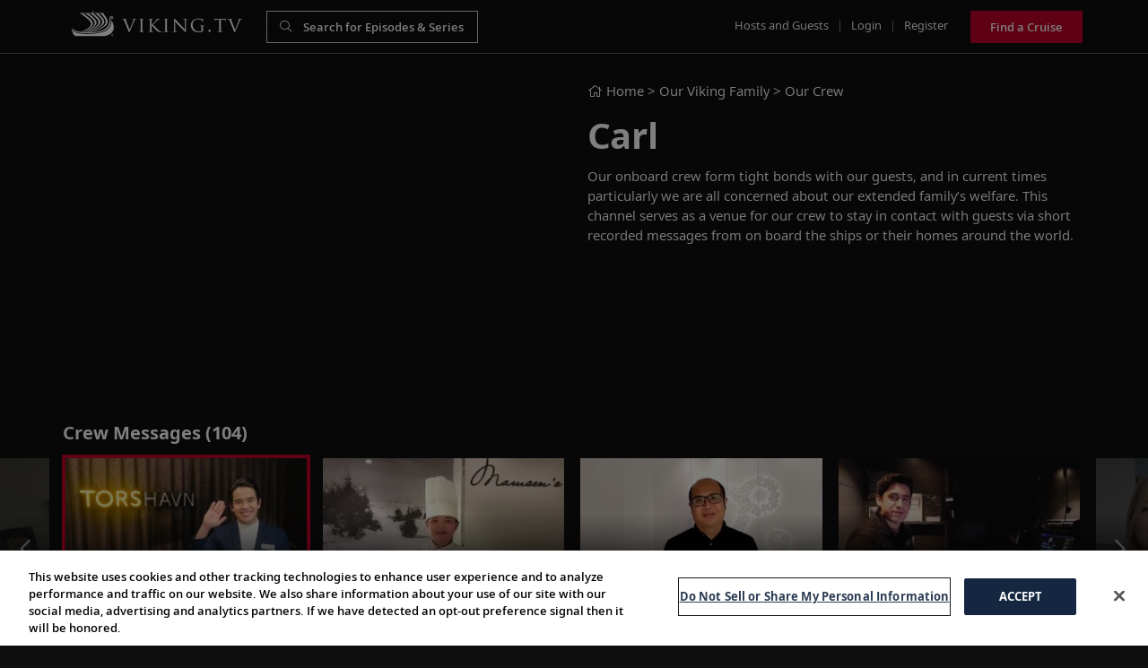

--- FILE ---
content_type: text/html; charset=UTF-8
request_url: https://player.vimeo.com/video/1152566433?h=2024dfb7cc&badge=0&autopause=0&player_id=0&app_id=58479
body_size: 7164
content:
<!DOCTYPE html>
<html lang="en">
<head>
  <meta charset="utf-8">
  <meta name="viewport" content="width=device-width,initial-scale=1,user-scalable=yes">
  
  <link rel="canonical" href="https://player.vimeo.com/video/1152566433?h=2024dfb7cc">
  <meta name="googlebot" content="noindex,indexifembedded">
  
  
  <title>Alastair Miller checks in with explorer Rosie Stancer on her epic Incense Route journey on Vimeo</title>
  <style>
      body, html, .player, .fallback {
          overflow: hidden;
          width: 100%;
          height: 100%;
          margin: 0;
          padding: 0;
      }
      .fallback {
          
              background-color: transparent;
          
      }
      .player.loading { opacity: 0; }
      .fallback iframe {
          position: fixed;
          left: 0;
          top: 0;
          width: 100%;
          height: 100%;
      }
  </style>
  <link rel="modulepreload" href="https://f.vimeocdn.com/p/4.46.25/js/player.module.js" crossorigin="anonymous">
  <link rel="modulepreload" href="https://f.vimeocdn.com/p/4.46.25/js/vendor.module.js" crossorigin="anonymous">
  <link rel="preload" href="https://f.vimeocdn.com/p/4.46.25/css/player.css" as="style">
</head>

<body>


<div class="vp-placeholder">
    <style>
        .vp-placeholder,
        .vp-placeholder-thumb,
        .vp-placeholder-thumb::before,
        .vp-placeholder-thumb::after {
            position: absolute;
            top: 0;
            bottom: 0;
            left: 0;
            right: 0;
        }
        .vp-placeholder {
            visibility: hidden;
            width: 100%;
            max-height: 100%;
            height: calc(1080 / 1920 * 100vw);
            max-width: calc(1920 / 1080 * 100vh);
            margin: auto;
        }
        .vp-placeholder-carousel {
            display: none;
            background-color: #000;
            position: absolute;
            left: 0;
            right: 0;
            bottom: -60px;
            height: 60px;
        }
    </style>

    

    
        <style>
            .vp-placeholder-thumb {
                overflow: hidden;
                width: 100%;
                max-height: 100%;
                margin: auto;
            }
            .vp-placeholder-thumb::before,
            .vp-placeholder-thumb::after {
                content: "";
                display: block;
                filter: blur(7px);
                margin: 0;
                background: url(https://i.vimeocdn.com/video/2104195270-24a90a909950b88a4e996e9fe1d3338c3a81044e86292628946823bb74a33c8e-d?mw=80&q=85) 50% 50% / contain no-repeat;
            }
            .vp-placeholder-thumb::before {
                 
                margin: -30px;
            }
        </style>
    

    <div class="vp-placeholder-thumb"></div>
    <div class="vp-placeholder-carousel"></div>
    <script>function placeholderInit(t,h,d,s,n,o){var i=t.querySelector(".vp-placeholder"),v=t.querySelector(".vp-placeholder-thumb");if(h){var p=function(){try{return window.self!==window.top}catch(a){return!0}}(),w=200,y=415,r=60;if(!p&&window.innerWidth>=w&&window.innerWidth<y){i.style.bottom=r+"px",i.style.maxHeight="calc(100vh - "+r+"px)",i.style.maxWidth="calc("+n+" / "+o+" * (100vh - "+r+"px))";var f=t.querySelector(".vp-placeholder-carousel");f.style.display="block"}}if(d){var e=new Image;e.onload=function(){var a=n/o,c=e.width/e.height;if(c<=.95*a||c>=1.05*a){var l=i.getBoundingClientRect(),g=l.right-l.left,b=l.bottom-l.top,m=window.innerWidth/g*100,x=window.innerHeight/b*100;v.style.height="calc("+e.height+" / "+e.width+" * "+m+"vw)",v.style.maxWidth="calc("+e.width+" / "+e.height+" * "+x+"vh)"}i.style.visibility="visible"},e.src=s}else i.style.visibility="visible"}
</script>
    <script>placeholderInit(document,  false ,  true , "https://i.vimeocdn.com/video/2104195270-24a90a909950b88a4e996e9fe1d3338c3a81044e86292628946823bb74a33c8e-d?mw=80\u0026q=85",  1920 ,  1080 );</script>
</div>

<div id="player" class="player"></div>
<script>window.playerConfig = {"cdn_url":"https://f.vimeocdn.com","vimeo_api_url":"api.vimeo.com","request":{"files":{"dash":{"cdns":{"akfire_interconnect_quic":{"avc_url":"https://vod-adaptive-ak.vimeocdn.com/exp=1768450528~acl=%2Fddc516bf-1e77-45a1-96b0-bb9307e91b3f%2Fpsid%3De7e32c3dd7f3c908892ffda958e05eaedac99e1d0e829637ba622342e3916e14%2F%2A~hmac=0f27e900bbb3e0e600ecf2e5fc2031ebf30a33a69f15c0d58a7927c3a5a46fcf/ddc516bf-1e77-45a1-96b0-bb9307e91b3f/psid=e7e32c3dd7f3c908892ffda958e05eaedac99e1d0e829637ba622342e3916e14/v2/playlist/av/primary/prot/cXNyPTE/playlist.json?omit=av1-hevc\u0026pathsig=8c953e4f~yJ8cmx7Uqe4LrECxUTWJmhFOkgTMMQg1RvhjJJ3apqI\u0026qsr=1\u0026r=dXM%3D\u0026rh=21m7WA","origin":"gcs","url":"https://vod-adaptive-ak.vimeocdn.com/exp=1768450528~acl=%2Fddc516bf-1e77-45a1-96b0-bb9307e91b3f%2Fpsid%3De7e32c3dd7f3c908892ffda958e05eaedac99e1d0e829637ba622342e3916e14%2F%2A~hmac=0f27e900bbb3e0e600ecf2e5fc2031ebf30a33a69f15c0d58a7927c3a5a46fcf/ddc516bf-1e77-45a1-96b0-bb9307e91b3f/psid=e7e32c3dd7f3c908892ffda958e05eaedac99e1d0e829637ba622342e3916e14/v2/playlist/av/primary/prot/cXNyPTE/playlist.json?pathsig=8c953e4f~yJ8cmx7Uqe4LrECxUTWJmhFOkgTMMQg1RvhjJJ3apqI\u0026qsr=1\u0026r=dXM%3D\u0026rh=21m7WA"},"fastly_skyfire":{"avc_url":"https://skyfire.vimeocdn.com/1768450528-0x1edb872e986907a4e91a1447d2488a0daa4282e0/ddc516bf-1e77-45a1-96b0-bb9307e91b3f/psid=e7e32c3dd7f3c908892ffda958e05eaedac99e1d0e829637ba622342e3916e14/v2/playlist/av/primary/prot/cXNyPTE/playlist.json?omit=av1-hevc\u0026pathsig=8c953e4f~yJ8cmx7Uqe4LrECxUTWJmhFOkgTMMQg1RvhjJJ3apqI\u0026qsr=1\u0026r=dXM%3D\u0026rh=21m7WA","origin":"gcs","url":"https://skyfire.vimeocdn.com/1768450528-0x1edb872e986907a4e91a1447d2488a0daa4282e0/ddc516bf-1e77-45a1-96b0-bb9307e91b3f/psid=e7e32c3dd7f3c908892ffda958e05eaedac99e1d0e829637ba622342e3916e14/v2/playlist/av/primary/prot/cXNyPTE/playlist.json?pathsig=8c953e4f~yJ8cmx7Uqe4LrECxUTWJmhFOkgTMMQg1RvhjJJ3apqI\u0026qsr=1\u0026r=dXM%3D\u0026rh=21m7WA"}},"default_cdn":"akfire_interconnect_quic","separate_av":true,"streams":[{"profile":"d0b41bac-2bf2-4310-8113-df764d486192","id":"15626716-a49e-41dc-9f1d-40abb58dab7b","fps":29.98,"quality":"240p"},{"profile":"f3f6f5f0-2e6b-4e90-994e-842d1feeabc0","id":"997a7b07-b4f9-4b00-9143-f0b02585967d","fps":29.98,"quality":"720p"},{"profile":"f9e4a5d7-8043-4af3-b231-641ca735a130","id":"be1db4d9-98f1-43d9-a3c1-57ab6fdf2116","fps":29.98,"quality":"540p"},{"profile":"5ff7441f-4973-4241-8c2e-976ef4a572b0","id":"d9660439-2287-4693-b02e-2280f3bd0ea3","fps":29.98,"quality":"1080p"},{"profile":"c3347cdf-6c91-4ab3-8d56-737128e7a65f","id":"fc81f717-93e1-4037-a6d3-00f3fe5dd097","fps":29.98,"quality":"360p"}],"streams_avc":[{"profile":"f3f6f5f0-2e6b-4e90-994e-842d1feeabc0","id":"997a7b07-b4f9-4b00-9143-f0b02585967d","fps":29.98,"quality":"720p"},{"profile":"f9e4a5d7-8043-4af3-b231-641ca735a130","id":"be1db4d9-98f1-43d9-a3c1-57ab6fdf2116","fps":29.98,"quality":"540p"},{"profile":"5ff7441f-4973-4241-8c2e-976ef4a572b0","id":"d9660439-2287-4693-b02e-2280f3bd0ea3","fps":29.98,"quality":"1080p"},{"profile":"c3347cdf-6c91-4ab3-8d56-737128e7a65f","id":"fc81f717-93e1-4037-a6d3-00f3fe5dd097","fps":29.98,"quality":"360p"},{"profile":"d0b41bac-2bf2-4310-8113-df764d486192","id":"15626716-a49e-41dc-9f1d-40abb58dab7b","fps":29.98,"quality":"240p"}]},"hls":{"captions":"https://vod-adaptive-ak.vimeocdn.com/exp=1768450528~acl=%2Fddc516bf-1e77-45a1-96b0-bb9307e91b3f%2Fpsid%3De7e32c3dd7f3c908892ffda958e05eaedac99e1d0e829637ba622342e3916e14%2F%2A~hmac=0f27e900bbb3e0e600ecf2e5fc2031ebf30a33a69f15c0d58a7927c3a5a46fcf/ddc516bf-1e77-45a1-96b0-bb9307e91b3f/psid=e7e32c3dd7f3c908892ffda958e05eaedac99e1d0e829637ba622342e3916e14/v2/playlist/av/primary/sub/275432970-en-x-autogen/prot/cXNyPTE/playlist.m3u8?ext-subs=1\u0026locale=en\u0026omit=opus\u0026pathsig=8c953e4f~q1UZ0m3Ki0kXrVcDiqRXFQuUGbPeTMKJtQ9-1DIU-dM\u0026qsr=1\u0026r=dXM%3D\u0026rh=21m7WA\u0026sf=fmp4","cdns":{"akfire_interconnect_quic":{"avc_url":"https://vod-adaptive-ak.vimeocdn.com/exp=1768450528~acl=%2Fddc516bf-1e77-45a1-96b0-bb9307e91b3f%2Fpsid%3De7e32c3dd7f3c908892ffda958e05eaedac99e1d0e829637ba622342e3916e14%2F%2A~hmac=0f27e900bbb3e0e600ecf2e5fc2031ebf30a33a69f15c0d58a7927c3a5a46fcf/ddc516bf-1e77-45a1-96b0-bb9307e91b3f/psid=e7e32c3dd7f3c908892ffda958e05eaedac99e1d0e829637ba622342e3916e14/v2/playlist/av/primary/sub/275432970-en-x-autogen/prot/cXNyPTE/playlist.m3u8?ext-subs=1\u0026locale=en\u0026omit=av1-hevc-opus\u0026pathsig=8c953e4f~q1UZ0m3Ki0kXrVcDiqRXFQuUGbPeTMKJtQ9-1DIU-dM\u0026qsr=1\u0026r=dXM%3D\u0026rh=21m7WA\u0026sf=fmp4","captions":"https://vod-adaptive-ak.vimeocdn.com/exp=1768450528~acl=%2Fddc516bf-1e77-45a1-96b0-bb9307e91b3f%2Fpsid%3De7e32c3dd7f3c908892ffda958e05eaedac99e1d0e829637ba622342e3916e14%2F%2A~hmac=0f27e900bbb3e0e600ecf2e5fc2031ebf30a33a69f15c0d58a7927c3a5a46fcf/ddc516bf-1e77-45a1-96b0-bb9307e91b3f/psid=e7e32c3dd7f3c908892ffda958e05eaedac99e1d0e829637ba622342e3916e14/v2/playlist/av/primary/sub/275432970-en-x-autogen/prot/cXNyPTE/playlist.m3u8?ext-subs=1\u0026locale=en\u0026omit=opus\u0026pathsig=8c953e4f~q1UZ0m3Ki0kXrVcDiqRXFQuUGbPeTMKJtQ9-1DIU-dM\u0026qsr=1\u0026r=dXM%3D\u0026rh=21m7WA\u0026sf=fmp4","origin":"gcs","url":"https://vod-adaptive-ak.vimeocdn.com/exp=1768450528~acl=%2Fddc516bf-1e77-45a1-96b0-bb9307e91b3f%2Fpsid%3De7e32c3dd7f3c908892ffda958e05eaedac99e1d0e829637ba622342e3916e14%2F%2A~hmac=0f27e900bbb3e0e600ecf2e5fc2031ebf30a33a69f15c0d58a7927c3a5a46fcf/ddc516bf-1e77-45a1-96b0-bb9307e91b3f/psid=e7e32c3dd7f3c908892ffda958e05eaedac99e1d0e829637ba622342e3916e14/v2/playlist/av/primary/sub/275432970-en-x-autogen/prot/cXNyPTE/playlist.m3u8?ext-subs=1\u0026locale=en\u0026omit=opus\u0026pathsig=8c953e4f~q1UZ0m3Ki0kXrVcDiqRXFQuUGbPeTMKJtQ9-1DIU-dM\u0026qsr=1\u0026r=dXM%3D\u0026rh=21m7WA\u0026sf=fmp4"},"fastly_skyfire":{"avc_url":"https://skyfire.vimeocdn.com/1768450528-0x1edb872e986907a4e91a1447d2488a0daa4282e0/ddc516bf-1e77-45a1-96b0-bb9307e91b3f/psid=e7e32c3dd7f3c908892ffda958e05eaedac99e1d0e829637ba622342e3916e14/v2/playlist/av/primary/sub/275432970-en-x-autogen/prot/cXNyPTE/playlist.m3u8?ext-subs=1\u0026locale=en\u0026omit=av1-hevc-opus\u0026pathsig=8c953e4f~q1UZ0m3Ki0kXrVcDiqRXFQuUGbPeTMKJtQ9-1DIU-dM\u0026qsr=1\u0026r=dXM%3D\u0026rh=21m7WA\u0026sf=fmp4","captions":"https://skyfire.vimeocdn.com/1768450528-0x1edb872e986907a4e91a1447d2488a0daa4282e0/ddc516bf-1e77-45a1-96b0-bb9307e91b3f/psid=e7e32c3dd7f3c908892ffda958e05eaedac99e1d0e829637ba622342e3916e14/v2/playlist/av/primary/sub/275432970-en-x-autogen/prot/cXNyPTE/playlist.m3u8?ext-subs=1\u0026locale=en\u0026omit=opus\u0026pathsig=8c953e4f~q1UZ0m3Ki0kXrVcDiqRXFQuUGbPeTMKJtQ9-1DIU-dM\u0026qsr=1\u0026r=dXM%3D\u0026rh=21m7WA\u0026sf=fmp4","origin":"gcs","url":"https://skyfire.vimeocdn.com/1768450528-0x1edb872e986907a4e91a1447d2488a0daa4282e0/ddc516bf-1e77-45a1-96b0-bb9307e91b3f/psid=e7e32c3dd7f3c908892ffda958e05eaedac99e1d0e829637ba622342e3916e14/v2/playlist/av/primary/sub/275432970-en-x-autogen/prot/cXNyPTE/playlist.m3u8?ext-subs=1\u0026locale=en\u0026omit=opus\u0026pathsig=8c953e4f~q1UZ0m3Ki0kXrVcDiqRXFQuUGbPeTMKJtQ9-1DIU-dM\u0026qsr=1\u0026r=dXM%3D\u0026rh=21m7WA\u0026sf=fmp4"}},"default_cdn":"akfire_interconnect_quic","separate_av":true}},"file_codecs":{"av1":[],"avc":["997a7b07-b4f9-4b00-9143-f0b02585967d","be1db4d9-98f1-43d9-a3c1-57ab6fdf2116","d9660439-2287-4693-b02e-2280f3bd0ea3","fc81f717-93e1-4037-a6d3-00f3fe5dd097","15626716-a49e-41dc-9f1d-40abb58dab7b"],"hevc":{"dvh1":[],"hdr":[],"sdr":[]}},"lang":"en","referrer":"https://viking.tv/","cookie_domain":".vimeo.com","signature":"3248084aa7eda7c149c8d5be0c9a21b6","timestamp":1768446720,"expires":3808,"text_tracks":[{"id":275432970,"lang":"en-x-autogen","url":"https://captions.vimeo.com/captions/275432970.vtt?expires=1768450528\u0026sig=43634a2f5f03b42a0503fab98255caadbd476b51","kind":"subtitles","label":"English (auto-generated)","provenance":"ai_generated","default":true}],"thumb_preview":{"url":"https://videoapi-sprites.vimeocdn.com/video-sprites/image/e32206f2-6549-4959-92f3-5f04ed3d58a6.0.jpeg?ClientID=sulu\u0026Expires=1768449137\u0026Signature=66739c0e048ecedc67140777bd9a019164c1ee60","height":2640,"width":4686,"frame_height":240,"frame_width":426,"columns":11,"frames":120},"currency":"USD","session":"5e4ed942fc1e7c716add9e5a4eb1d265e664ee961768446720","cookie":{"volume":1,"quality":null,"hd":0,"captions":null,"transcript":null,"captions_styles":{"color":null,"fontSize":null,"fontFamily":null,"fontOpacity":null,"bgOpacity":null,"windowColor":null,"windowOpacity":null,"bgColor":null,"edgeStyle":null},"audio_language":null,"audio_kind":null,"qoe_survey_vote":0},"build":{"backend":"31e9776","js":"4.46.25"},"urls":{"js":"https://f.vimeocdn.com/p/4.46.25/js/player.js","js_base":"https://f.vimeocdn.com/p/4.46.25/js","js_module":"https://f.vimeocdn.com/p/4.46.25/js/player.module.js","js_vendor_module":"https://f.vimeocdn.com/p/4.46.25/js/vendor.module.js","locales_js":{"de-DE":"https://f.vimeocdn.com/p/4.46.25/js/player.de-DE.js","en":"https://f.vimeocdn.com/p/4.46.25/js/player.js","es":"https://f.vimeocdn.com/p/4.46.25/js/player.es.js","fr-FR":"https://f.vimeocdn.com/p/4.46.25/js/player.fr-FR.js","ja-JP":"https://f.vimeocdn.com/p/4.46.25/js/player.ja-JP.js","ko-KR":"https://f.vimeocdn.com/p/4.46.25/js/player.ko-KR.js","pt-BR":"https://f.vimeocdn.com/p/4.46.25/js/player.pt-BR.js","zh-CN":"https://f.vimeocdn.com/p/4.46.25/js/player.zh-CN.js"},"ambisonics_js":"https://f.vimeocdn.com/p/external/ambisonics.min.js","barebone_js":"https://f.vimeocdn.com/p/4.46.25/js/barebone.js","chromeless_js":"https://f.vimeocdn.com/p/4.46.25/js/chromeless.js","three_js":"https://f.vimeocdn.com/p/external/three.rvimeo.min.js","vuid_js":"https://f.vimeocdn.com/js_opt/modules/utils/vuid.min.js","hive_sdk":"https://f.vimeocdn.com/p/external/hive-sdk.js","hive_interceptor":"https://f.vimeocdn.com/p/external/hive-interceptor.js","proxy":"https://player.vimeo.com/static/proxy.html","css":"https://f.vimeocdn.com/p/4.46.25/css/player.css","chromeless_css":"https://f.vimeocdn.com/p/4.46.25/css/chromeless.css","fresnel":"https://arclight.vimeo.com/add/player-stats","player_telemetry_url":"https://arclight.vimeo.com/player-events","telemetry_base":"https://lensflare.vimeo.com"},"flags":{"plays":1,"dnt":0,"autohide_controls":0,"preload_video":"metadata_on_hover","qoe_survey_forced":0,"ai_widget":0,"ecdn_delta_updates":0,"disable_mms":0,"check_clip_skipping_forward":0},"country":"US","client":{"ip":"18.217.231.218"},"ab_tests":{"cross_origin_texttracks":{"group":"variant","track":false,"data":null}},"atid":"3985439772.1768446720","ai_widget_signature":"ac538f12cbcae6efc255a8b5307ad477c94ec760812e4fa3aac03b6f5be0e1cb_1768450320","config_refresh_url":"https://player.vimeo.com/video/1152566433/config/request?atid=3985439772.1768446720\u0026expires=3808\u0026referrer=https%3A%2F%2Fviking.tv%2F\u0026session=5e4ed942fc1e7c716add9e5a4eb1d265e664ee961768446720\u0026signature=3248084aa7eda7c149c8d5be0c9a21b6\u0026time=1768446720\u0026v=1"},"player_url":"player.vimeo.com","video":{"id":1152566433,"title":"Alastair Miller checks in with explorer Rosie Stancer on her epic Incense Route journey","width":1920,"height":1080,"duration":952,"url":"","share_url":"https://vimeo.com/1152566433/2024dfb7cc","embed_code":"\u003ciframe title=\"vimeo-player\" src=\"https://player.vimeo.com/video/1152566433?h=2024dfb7cc\" width=\"640\" height=\"360\" frameborder=\"0\" referrerpolicy=\"strict-origin-when-cross-origin\" allow=\"autoplay; fullscreen; picture-in-picture; clipboard-write; encrypted-media; web-share\"   allowfullscreen\u003e\u003c/iframe\u003e","default_to_hd":1,"privacy":"unlisted","embed_permission":"public","thumbnail_url":"https://i.vimeocdn.com/video/2104195270-24a90a909950b88a4e996e9fe1d3338c3a81044e86292628946823bb74a33c8e-d","owner":{"id":6988614,"name":"Viking","img":"https://i.vimeocdn.com/portrait/30994815_60x60?sig=d9362118b4c8ca5d6380af7092711627e13eae3c75530ff2fe0fcdfabeda7744\u0026v=1\u0026region=us","img_2x":"https://i.vimeocdn.com/portrait/30994815_60x60?sig=d9362118b4c8ca5d6380af7092711627e13eae3c75530ff2fe0fcdfabeda7744\u0026v=1\u0026region=us","url":"https://vimeo.com/vikingcruises","account_type":"enterprise"},"spatial":0,"live_event":null,"version":{"current":null,"available":[{"id":1095499636,"file_id":3972246295,"is_current":true}]},"unlisted_hash":"2024dfb7cc","rating":{"id":6},"fps":29.98,"bypass_token":"eyJ0eXAiOiJKV1QiLCJhbGciOiJIUzI1NiJ9.eyJjbGlwX2lkIjoxMTUyNTY2NDMzLCJleHAiOjE3Njg0NTA1ODh9.WtIW7Bj3iz6KoHlj5QjFR9v1UIKM_fPB-sJLaO45q7U","channel_layout":"stereo","ai":0,"locale":"en"},"user":{"id":0,"team_id":0,"team_origin_user_id":0,"account_type":"none","liked":0,"watch_later":0,"owner":0,"mod":0,"logged_in":0,"private_mode_enabled":0,"vimeo_api_client_token":"eyJhbGciOiJIUzI1NiIsInR5cCI6IkpXVCJ9.eyJzZXNzaW9uX2lkIjoiNWU0ZWQ5NDJmYzFlN2M3MTZhZGQ5ZTVhNGViMWQyNjVlNjY0ZWU5NjE3Njg0NDY3MjAiLCJleHAiOjE3Njg0NTA1MjgsImFwcF9pZCI6MTE4MzU5LCJzY29wZXMiOiJwdWJsaWMgc3RhdHMifQ.Q5jlCv5_HAuXg25XFLiNzuONdy2mVjE0qTYz1qK_Mtw"},"view":1,"vimeo_url":"vimeo.com","embed":{"audio_track":"","autoplay":0,"autopause":0,"dnt":0,"editor":0,"keyboard":1,"log_plays":1,"loop":0,"muted":0,"on_site":0,"texttrack":"","transparent":1,"outro":"beginning","playsinline":1,"quality":null,"player_id":"0","api":null,"app_id":"58479","color":"ffffff","color_one":"000000","color_two":"ffffff","color_three":"ffffff","color_four":"000000","context":"embed.main","settings":{"auto_pip":1,"badge":0,"byline":0,"collections":0,"color":0,"force_color_one":0,"force_color_two":0,"force_color_three":0,"force_color_four":0,"embed":0,"fullscreen":1,"like":0,"logo":0,"playbar":1,"portrait":0,"pip":1,"share":0,"spatial_compass":0,"spatial_label":0,"speed":0,"title":0,"volume":1,"watch_later":0,"watch_full_video":1,"controls":1,"airplay":1,"audio_tracks":1,"chapters":1,"chromecast":1,"cc":1,"transcript":1,"quality":1,"play_button_position":0,"ask_ai":0,"skipping_forward":1,"debug_payload_collection_policy":"default"},"create_interactive":{"has_create_interactive":false,"viddata_url":""},"min_quality":null,"max_quality":null,"initial_quality":null,"prefer_mms":1}}</script>
<script>const fullscreenSupported="exitFullscreen"in document||"webkitExitFullscreen"in document||"webkitCancelFullScreen"in document||"mozCancelFullScreen"in document||"msExitFullscreen"in document||"webkitEnterFullScreen"in document.createElement("video");var isIE=checkIE(window.navigator.userAgent),incompatibleBrowser=!fullscreenSupported||isIE;window.noModuleLoading=!1,window.dynamicImportSupported=!1,window.cssLayersSupported=typeof CSSLayerBlockRule<"u",window.isInIFrame=function(){try{return window.self!==window.top}catch(e){return!0}}(),!window.isInIFrame&&/twitter/i.test(navigator.userAgent)&&window.playerConfig.video.url&&(window.location=window.playerConfig.video.url),window.playerConfig.request.lang&&document.documentElement.setAttribute("lang",window.playerConfig.request.lang),window.loadScript=function(e){var n=document.getElementsByTagName("script")[0];n&&n.parentNode?n.parentNode.insertBefore(e,n):document.head.appendChild(e)},window.loadVUID=function(){if(!window.playerConfig.request.flags.dnt&&!window.playerConfig.embed.dnt){window._vuid=[["pid",window.playerConfig.request.session]];var e=document.createElement("script");e.async=!0,e.src=window.playerConfig.request.urls.vuid_js,window.loadScript(e)}},window.loadCSS=function(e,n){var i={cssDone:!1,startTime:new Date().getTime(),link:e.createElement("link")};return i.link.rel="stylesheet",i.link.href=n,e.getElementsByTagName("head")[0].appendChild(i.link),i.link.onload=function(){i.cssDone=!0},i},window.loadLegacyJS=function(e,n){if(incompatibleBrowser){var i=e.querySelector(".vp-placeholder");i&&i.parentNode&&i.parentNode.removeChild(i);let a=`/video/${window.playerConfig.video.id}/fallback`;window.playerConfig.request.referrer&&(a+=`?referrer=${window.playerConfig.request.referrer}`),n.innerHTML=`<div class="fallback"><iframe title="unsupported message" src="${a}" frameborder="0"></iframe></div>`}else{n.className="player loading";var t=window.loadCSS(e,window.playerConfig.request.urls.css),r=e.createElement("script"),o=!1;r.src=window.playerConfig.request.urls.js,window.loadScript(r),r["onreadystatechange"in r?"onreadystatechange":"onload"]=function(){!o&&(!this.readyState||this.readyState==="loaded"||this.readyState==="complete")&&(o=!0,playerObject=new VimeoPlayer(n,window.playerConfig,t.cssDone||{link:t.link,startTime:t.startTime}))},window.loadVUID()}};function checkIE(e){e=e&&e.toLowerCase?e.toLowerCase():"";function n(r){return r=r.toLowerCase(),new RegExp(r).test(e);return browserRegEx}var i=n("msie")?parseFloat(e.replace(/^.*msie (\d+).*$/,"$1")):!1,t=n("trident")?parseFloat(e.replace(/^.*trident\/(\d+)\.(\d+).*$/,"$1.$2"))+4:!1;return i||t}
</script>
<script nomodule>
  window.noModuleLoading = true;
  var playerEl = document.getElementById('player');
  window.loadLegacyJS(document, playerEl);
</script>
<script type="module">try{import("").catch(()=>{})}catch(t){}window.dynamicImportSupported=!0;
</script>
<script type="module">if(!window.dynamicImportSupported||!window.cssLayersSupported){if(!window.noModuleLoading){window.noModuleLoading=!0;var playerEl=document.getElementById("player");window.loadLegacyJS(document,playerEl)}var moduleScriptLoader=document.getElementById("js-module-block");moduleScriptLoader&&moduleScriptLoader.parentElement.removeChild(moduleScriptLoader)}
</script>
<script type="module" id="js-module-block">if(!window.noModuleLoading&&window.dynamicImportSupported&&window.cssLayersSupported){const n=document.getElementById("player"),e=window.loadCSS(document,window.playerConfig.request.urls.css);import(window.playerConfig.request.urls.js_module).then(function(o){new o.VimeoPlayer(n,window.playerConfig,e.cssDone||{link:e.link,startTime:e.startTime}),window.loadVUID()}).catch(function(o){throw/TypeError:[A-z ]+import[A-z ]+module/gi.test(o)&&window.loadLegacyJS(document,n),o})}
</script>

<script type="application/ld+json">{"embedUrl":"https://player.vimeo.com/video/1152566433?h=2024dfb7cc","thumbnailUrl":"https://i.vimeocdn.com/video/2104195270-24a90a909950b88a4e996e9fe1d3338c3a81044e86292628946823bb74a33c8e-d?f=webp","name":"Alastair Miller checks in with explorer Rosie Stancer on her epic Incense Route journey","description":"As visionary explorer Rosie Stancer marks the midway point of her journey along the Incense Route—a 2,000 km walk through the deserts and ancient trading paths of Arabia—she joins Alastair Miller to reflect on her experiences thus far. Learn how Rosie’s training helped prepare her for the day-to-day realities of her journey and hear about her experiences walking the first half of this ancient route. This fascinating conversation touches on navigation, female empowerment, the effects of climate change and the similarities between deserts like Antarctica and Saudi Arabia, where Rosie is exploring currently.\n\nDiscover Viking Expeditions: https://www.vikingcruises.com/expeditions\n\n#RosieStancer, #AlastairMiller, #IncenseRoute, #WomenExplorers, #EpicJourneys, #DesertExploration, #ClimateChange, #SaudiArabia, #Antarctica, #VikingExpeditions","duration":"PT952S","uploadDate":"2026-01-08T09:38:54-05:00","@context":"https://schema.org/","@type":"VideoObject"}</script>

</body>
</html>


--- FILE ---
content_type: text/css
request_url: https://viking.tv/front/css/additional.min.css?ts=1768446715
body_size: 3995
content:
.linkedIcons,.linkedText{color:#fff;font-size:13px}.linkedText,section.content .carousel .thumb .thumb-wrapper .title a{text-decoration:none!important}.embed-container,header.masthead .landing-content .events .title span,section.content .thumb .thumb-wrapper .img{position:relative}@font-face{font-family:"Open Sans";font-style:normal;font-weight:300;src:url("../Fonts/VikingOpenSans-Regular.woff2") format("woff2")}@font-face{font-family:"Open Sans";font-style:italic;font-weight:300;src:url("../Fonts/VikingOpenSans-Italic.woff2") format("woff2")}@font-face{font-family:"Open Sans";font-style:normal;font-weight:400;src:url("../Fonts/VikingOpenSans-SemiBold.woff2") format("woff2")}@font-face{font-family:"Open Sans";font-style:italic;font-weight:400;src:url("../Fonts/VikingOpenSans-SemiBoldItalic.woff2") format("woff2")}@font-face{font-family:"Open Sans";font-style:normal;font-weight:700;src:url("../Fonts/VikingOpenSans-Bold.woff2") format("woff2")}@font-face{font-family:"Open Sans";font-style:italic;font-weight:700;src:url("../Fonts/VikingOpenSans-BoldItalic.woff2") format("woff2")}.title{padding-left:70px;padding-right:70px}.darkened{filter:brightness(50%)}.theme-dark .linkedIcons,.theme-dark .linkedText{color:#fff}.theme-light .linkedText{color:#323132}.linkedIcons{font-family:'Open Sans',sans-serif;text-transform:uppercase}.theme-light .linkedIcons{color:#333}.location{font-size:15px;margin-bottom:15px}.embed-container{overflow:hidden;max-width:100%;height:0;padding-bottom:56.25%}.embed-container embed,.embed-container iframe,.embed-container object,.video-responsive-short embed,.video-responsive-short iframe,.video-responsive-short object{position:absolute;top:0;left:0;width:100%;height:100%}.video-js .vjs-menu-button-inline.vjs-slider-active,.video-js .vjs-menu-button-inline:focus,.video-js .vjs-menu-button-inline:hover,.video-js.vjs-no-flex .vjs-menu-button-inline{width:10em}.carousel-nav .owl-next:after,.carousel-nav .owl-prev:after,.video-js .vjs-controls-disabled .vjs-big-play-button,.video-js .vjs-load-progress div,.vjs-error .vjs-error-display .vjs-modal-dialog-content,.vjs-error .vjs-error-display:before,.vjs-seeking .vjs-big-play-button,.vjs-waiting .vjs-big-play-button{display:none!important}.video-js .vjs-control{width:3em;color:inherit}.video-js .vjs-menu-button-inline:before{width:1.5em}.vjs-menu-button-inline .vjs-menu{left:3em}.video-js.vjs-ended .vjs-big-play-button,.video-js.vjs-paused .vjs-big-play-button,.vjs-paused.vjs-has-started.video-js .vjs-big-play-button{display:block}.video-js .vjs-mouse-display:after,.video-js .vjs-play-progress:after{padding:0 .4em .3em}.morecontent span,.owl-next span,.owl-prev span,.video-js .vjs-play-progress:before,.video-js .vjs-progress-control .vjs-play-progress:before,.video-js .vjs-remaining-time,.video-js .vjs-volume-level:after,.video-js .vjs-volume-level:before,.video-js.vjs-ended .vjs-loading-spinner,.video-js.vjs-live .vjs-time-control.vjs-current-time,.video-js.vjs-live .vjs-time-control.vjs-duration,.video-js.vjs-live .vjs-time-control.vjs-time-divider,.video-js.vjs-no-flex .vjs-time-control.vjs-remaining-time,.video-wrap .video .close-video,input:checked+.slider:after{display:none}.video-js.vjs-ended .vjs-big-play-button{display:block!important}.video-js *,.video-js:after,.video-js:before{-webkit-box-sizing:inherit;box-sizing:inherit;font-size:inherit;color:inherit;line-height:inherit}.video-js.vjs-fullscreen,.video-js.vjs-fullscreen .vjs-tech{width:100%!important;height:100%!important}.video-js{font-size:14px;overflow:hidden}.video-js .vjs-menu-button-inline:hover,.video-js.vjs-no-flex .vjs-menu-button-inline{width:8.35em}.video-js .vjs-volume-menu-button.vjs-volume-menu-button-horizontal:hover .vjs-menu .vjs-menu-content{height:3em;width:6.35em}.video-js .vjs-control:focus:before,.video-js .vjs-control:hover:before{text-shadow:0 0 1em #fff,0 0 1em #fff,0 0 1em #fff}.video-js .vjs-spacer,.video-js .vjs-time-control{display:-webkit-box;display:-ms-flexbox;display:flex;-webkit-box-flex:1 1 auto;-ms-flex:1 1 auto;flex:1 1 auto}.video-js .vjs-time-control{-webkit-box-flex:0 1 auto;-ms-flex:0 1 auto;flex:0 1 auto;width:auto}.video-js .vjs-time-control.vjs-time-divider{width:14px}.video-js .vjs-time-control.vjs-time-divider div{width:100%;text-align:center}.video-js .vjs-time-control.vjs-current-time,.video-js.vjs-live .vjs-live-control{margin-left:1em}.video-js .vjs-time-control .vjs-current-time-display,.video-js .vjs-time-control .vjs-duration-display,section.content{width:100%}.video-js .vjs-time-control .vjs-current-time-display{text-align:right}.modal-reel .video-wrapper .gradient .title,.switch-wrapper,.video-js .vjs-time-control .vjs-duration-display{text-align:left}.video-js.vjs-no-flex .vjs-time-control{display:table-cell;width:4em}.video-js .vjs-progress-control{position:absolute;left:0;right:0;width:100%;height:.5em;top:-.5em}.playButton,.video-js .vjs-big-play-button{margin-left:-1em;width:2em;height:2em;font-size:3em}.video-js .vjs-progress-control .vjs-load-progress,.video-js .vjs-progress-control .vjs-play-progress,.video-js .vjs-progress-control .vjs-progress-holder{height:100%}.video-js .vjs-progress-control .vjs-progress-holder{margin:0}.video-js .vjs-progress-control:hover{height:1.5em;top:-1.5em}.video-js .vjs-control-bar{-webkit-transition:-webkit-transform .1s;transition:transform .1s,-webkit-transform .1s}.video-js.not-hover.vjs-has-started.vjs-paused.vjs-user-active .vjs-control-bar,.video-js.not-hover.vjs-has-started.vjs-paused.vjs-user-inactive .vjs-control-bar,.video-js.not-hover.vjs-has-started.vjs-playing.vjs-user-active .vjs-control-bar,.video-js.not-hover.vjs-has-started.vjs-playing.vjs-user-inactive .vjs-control-bar,.video-js.vjs-has-started.vjs-playing.vjs-user-inactive .vjs-control-bar{visibility:visible;opacity:1;-webkit-backface-visibility:hidden;-webkit-transform:translateY(3em);transform:translateY(3em);-webkit-transition:-webkit-transform 1s;transition:transform 1s;transition:transform 1s,-webkit-transform 1s}.video-js.not-hover.vjs-has-started.vjs-paused.vjs-user-active .vjs-progress-control,.video-js.not-hover.vjs-has-started.vjs-paused.vjs-user-inactive .vjs-progress-control,.video-js.not-hover.vjs-has-started.vjs-playing.vjs-user-active .vjs-progress-control,.video-js.not-hover.vjs-has-started.vjs-playing.vjs-user-inactive .vjs-progress-control,.video-js.vjs-has-started.vjs-playing.vjs-user-inactive .vjs-progress-control{height:.25em;top:-.25em;pointer-events:none;-webkit-transition:height 1s,top 1s;transition:height 1s,top 1s}.video-js.not-hover.vjs-has-started.vjs-paused.vjs-user-active.vjs-fullscreen .vjs-progress-control,.video-js.not-hover.vjs-has-started.vjs-paused.vjs-user-inactive.vjs-fullscreen .vjs-progress-control,.video-js.not-hover.vjs-has-started.vjs-playing.vjs-user-active.vjs-fullscreen .vjs-progress-control,.video-js.not-hover.vjs-has-started.vjs-playing.vjs-user-inactive.vjs-fullscreen .vjs-progress-control,.video-js.vjs-has-started.vjs-playing.vjs-user-inactive.vjs-fullscreen .vjs-progress-control{opacity:0;-webkit-transition:opacity 1s 1s;transition:opacity 1s 1s}.video-js .vjs-big-play-button{top:50%;left:50%;margin-top:-1em;line-height:2em;border:none;border-radius:50%;background-color:rgba(0,0,0,.45);color:#fff;-webkit-transition:border-color .4s,outline .4s,background-color .4s;transition:border-color .4s,outline .4s,background-color .4s}.video-js .vjs-menu-button-popup .vjs-menu{left:-3em}.video-js .vjs-menu-button-popup .vjs-menu .vjs-menu-content{background-color:transparent;width:12em;left:-1.5em;padding-bottom:.5em}.video-js .vjs-menu-button-popup .vjs-menu .vjs-menu-item,.video-js .vjs-menu-button-popup .vjs-menu .vjs-menu-title{background-color:#151b17;margin:.3em 0;padding:.5em;border-radius:.3em}.video-js .vjs-menu-button-popup .vjs-menu .vjs-menu-item.vjs-selected{background-color:#2483d5}.video-js .vjs-big-play-button:active,.video-js .vjs-big-play-button:focus,.video-js .vjs-play-progress,.video-js .vjs-volume-level,.video-js:hover .vjs-big-play-button{background-color:#c1002a}.video-js .vjs-loading-spinner{border-color:#c1002a}.video-js .vjs-control-bar2{background-color:#000}.video-js .vjs-control-bar{font-family:'Open Sans',sans-serif;background-color:rgba(0,0,0,.3)!important;color:#fff;font-size:12px}.video-js .vjs-load-progress{background:rgba(255,255,255,.3)}header.masthead .form-mobile .form-control,header.masthead .form-search .form-control{font-family:'Open Sans',sans-serif;background:#fff;color:#333;text-align:center;padding:0 10px;font-size:14px}header.masthead .form-mobile .form-control:focus,header.masthead .form-mobile .form-control:hover,header.masthead .form-search .form-control:focus,header.masthead .form-search .form-control:hover{background:#fff}header.masthead .form-mobile:after,header.masthead .form-search:after{position:absolute;top:0;left:15px;z-index:9;content:"\f002";font-family:Font Awesome\ 5 Pro;font-size:13px;line-height:36px;color:#333}header.masthead .form-search .form-control::-moz-placeholder,header.masthead.form-mobile .form-control::-moz-placeholder{color:#333}header.masthead .form-mobile .form-control:-ms-input-placeholder,header.masthead .form-search .form-control:-ms-input-placeholder{color:#333}header.masthead .form-mobile .form-control::placeholder,header.masthead .form-search .form-control::placeholder{color:#333}.video-wrap .video.stuck .close-video{display:block;position:absolute;top:10px;right:10px;cursor:pointer}#hometable a{text-decoration:underline!important}header.masthead .container-fluid .content{padding:100px 60px 70px}@media (max-width:1200px){header.masthead .container-fluid .content{padding:15px 52px!important}}section.content .carousel_index .thumb .thumb-wrapper .title{font-size:16px;font-family:'Open Sans',sans-serif}section.content .carousel_index .thumb .thumb-wrapper .desc{font-size:14px}header.masthead .landing-content .events .title i.icon-dot{display:inline-block;color:#c1002a;margin:0 5px}header.masthead .top{position:fixed!important;top:0!important;left:0!important;right:0!important}.btn{white-space:nowrap}.btn-md{line-height:22px}.video-js .vjs-control:focus,.video-js .vjs-control:focus:before,.video-js .vjs-control:hover:before{outline:0!important;box-shadow:none!important}.playButton:before,.video-js .vjs-big-play-button:before{content:"Click to Play";position:absolute;left:-33px;right:-33px;font-size:26px;text-align:center;bottom:-50px;font-family:'Open Sans',sans-serif;line-height:40px;text-shadow:2px 2px rgb(0 0 0 / 10%)}.content-cover{min-height:auto}.page-cover-content{position:relative;z-index:9}@media (min-width:1200px){.content-cover{min-height:440px}.page-cover-content{margin-top:-100px}}section.content .thumb .thumb-wrapper .img .day{position:absolute;left:52px;bottom:13px;text-transform:uppercase;z-index:9;font-size:16px;font-family:'Open Sans',sans-serif;margin-bottom:10px;color:#fff!important}section.content .thumb .thumb-wrapper .img .play{position:absolute;width:32px;height:32px;text-align:center;font-size:10px;line-height:28px;text-indent:1px;left:20px;bottom:25px;z-index:9;color:#fff;border:2px solid #fff;border-radius:50%}section.content .thumb .thumb-wrapper .img .duration{position:absolute;right:20px;bottom:30px;z-index:9;opacity:1;color:#fff!important}section.content .thumb .thumb-wrapper .img .weeks{position:absolute;left:12px;bottom:22px;z-index:9;opacity:1;color:#fff!important;pointer-events:none;line-height:20px}.cover-gradient,section.content .thumb .thumb-wrapper .img .bg,section.content .thumb .thumb-wrapper .img .bg.no-padding{top:40%;background:rgba(0,0,0,0);z-index:2;position:absolute}.text-bold,section.content .thumb .thumb-wrapper .img .weeks .bold{font-family:'Open Sans',sans-serif}section.content .thumb .thumb-wrapper .img .bg{left:3px;right:3px;bottom:3px;background:-moz-linear-gradient(top,rgba(0,0,0,0) 0,#0f0f0f 100%);background:-webkit-gradient(left top,left bottom,color-stop(0,#0f0f0f),color-stop(100%,#0f0f0f));background:-webkit-linear-gradient(top,rgba(0,0,0,0) 0,#0f0f0f 100%);background:-o-linear-gradient(top,rgba(0,0,0,0) 0,#0f0f0f 100%);background:-ms-linear-gradient(top,rgba(0,0,0,0) 0,#0f0f0f 100%);background:linear-gradient(to bottom,rgba(0,0,0,0) 0,#0f0f0f 100%);pointer-events:none}section.content .thumb .thumb-wrapper .img .bg.no-padding{left:0;right:0;bottom:0;background:-moz-linear-gradient(top,rgba(0,0,0,0) 0,#0f0f0f 100%);background:-webkit-gradient(left top,left bottom,color-stop(0,#0f0f0f),color-stop(100%,#0f0f0f));background:-webkit-linear-gradient(top,rgba(0,0,0,0) 0,#0f0f0f 100%);background:-o-linear-gradient(top,rgba(0,0,0,0) 0,#0f0f0f 100%);background:-ms-linear-gradient(top,rgba(0,0,0,0) 0,#0f0f0f 100%);background:linear-gradient(to bottom,rgba(0,0,0,0) 0,#0f0f0f 100%);pointer-events:none}section.content .owl-carousel .thumb .thumb-wrapper .img .bg{bottom:9px}.carousel-nav .owl-next,.carousel-nav .owl-prev{top:-20px}.carousel-nav .owl-next i,.carousel-nav .owl-prev i{font-size:28px;opacity:.7;-webkit-transition:.3s;-moz-transition:.3s;transition:.3s}.carousel-nav .owl-next:hover i,.carousel-nav .owl-prev:hover i{opacity:1}.cover-gradient{left:0;right:0;bottom:0;background:-moz-linear-gradient(top,rgba(0,0,0,0) 0,#0f0f0f 100%);background:-webkit-gradient(left top,left bottom,color-stop(0,#0f0f0f),color-stop(100%,#0f0f0f));background:-webkit-linear-gradient(top,rgba(0,0,0,0) 0,#0f0f0f 100%);background:-o-linear-gradient(top,rgba(0,0,0,0) 0,#0f0f0f 100%);background:-ms-linear-gradient(top,rgba(0,0,0,0) 0,#0f0f0f 100%);background:linear-gradient(to bottom,rgba(0,0,0,0) 0,#0f0f0f 100%)}.cover-bg{position:absolute;left:0;right:0;top:0;bottom:0;background-size:cover;background-repeat:no-repeat;background-position:center center}.btn-black,.btn-black:disabled{background:#0f0f0f;color:#fff!important;border:1px solid}.switch-wrapper{display:block;position:relative;padding:0 10px;z-index:9}.switch-wrapper .switch{position:relative;margin:0;display:block;width:40px;height:20px}.switch input{opacity:0;width:0;height:0}.slider{position:absolute;cursor:pointer;top:0;left:0;right:0;bottom:0;background-color:#ddd;-webkit-transition:.4s;transition:.4s}.slider:before{position:absolute;height:12px;width:12px;left:4px;bottom:4px;font-size:12px;text-align:center;line-height:24px;background-color:#fff;-webkit-transition:.4s;transition:.4s;content:""}.slider:after{display:none;content:none}input:checked+.slider:before{-webkit-transform:translateX(20px);-ms-transform:translateX(20px);transform:translateX(20px);content:''}.playerPause{filter:brightness(30%)}.playerPlay{filter:brightness(100%)}.buttonPlayerPause{display:block;visibility:visible}.buttonPlayerPlay{display:none;visibility:hidden}.playButton{position:absolute;z-index:2;top:50%;left:50%;margin-top:-1em;line-height:2em;border:none;border-radius:50%;background-color:rgba(0,0,0,.45);color:#fff;-webkit-transition:border-color .4s,outline .4s,background-color .4s;transition:border-color .4s,outline .4s,background-color .4s}.playButton .vjs-icon-placeholder:before{font-family:VideoJS;font-weight:400;font-style:normal;color:#fff;content:"\f101";position:absolute;top:0;left:0;width:100%;height:100%;text-align:center}@media (max-width:720px){header.masthead .container-fluid .content{padding:15px 10px!important}.video-js .vjs-big-play-button:before{display:none!important;opacity:0}section.content .thumb .thumb-wrapper .img .weeks{bottom:14px}section.content .thumb .thumb-wrapper .img .bg{bottom:0}.playButton:before{display:none!important}}.playButton:active,.playButton:focus,.playButton:hover{background-color:#c1002a!important}.recipe-description ul,ol{padding-left:15px}.recipe-description ul li,ol li{padding-bottom:10px}.bg-gray{background:rgba(255,255,255,.1)}.owl-nav .owl-next,.owl-nav .owl-prev{-webkit-transition:.3s;-moz-transition:.3s;transition:.3s}.owl-nav .disabled{-webkit-transition:.3s!important;-moz-transition:.3s!important;transition:.3s!important;display:none!important}header.masthead .search-on .form-search:after{left:0!important;-webkit-transition:opacity 1s 1s}.selectize-control.single .selectize-input{background:#0f0f0f;border-color:#545454;color:#fff;box-shadow:none!important}.selectize-input{padding:10px 8px;border:1px solid #545454;border-radius:0;box-shadow:none!important}.selectize-dropdown .selected{background-color:#c1002a;color:#fff}.selectize-control.single .selectize-input:after{font-family:Font Awesome\ 5 Pro;color:#fff;right:22px;margin-top:-13px;pointer-events:none;content:"\f078";font-weight:300;border-color:transparent!important}.modal-reel .video-wrapper .gradient .title,.reel .gradient .title{margin:0;padding:0;font-family:'Open Sans',sans-serif;font-size:20px;color:#fff}.reel{position:relative;display:inline-block;width:100%;min-height:360px;border-radius:20px}.reel:hover{opacity:.7}.reel .gradient{position:absolute;left:0;right:0;bottom:0;z-index:9;padding:15px;background:rgba(0,0,0,0);background:-moz-linear-gradient(top,rgba(0,0,0,0) 0,rgba(15,15,15,.8) 80%);background:-webkit-gradient(left top,left bottom,color-stop(0,rgba(15,15,15,.8)),color-stop(80%,rgba(15,15,15,.8)));background:-webkit-linear-gradient(top,rgba(0,0,0,0) 0,rgba(15,15,15,.8) 80%);background:-o-linear-gradient(top,rgba(0,0,0,0) 0,rgba(15,15,15,.8) 80%);background:-ms-linear-gradient(top,rgba(0,0,0,0) 0,rgba(15,15,15,.8) 80%);background:linear-gradient(to bottom,rgba(0,0,0,0) 0,rgba(15,15,15,.8) 80%);display:flex;justify-content:space-between;align-items:end}.live-wrapper-box .wrapper,.live-wrapper-full{background-repeat:no-repeat;background-size:cover}.reel .gradient .date{font-size:14px;color:#fff}.reel .gradient .play{display:flex;width:40px;min-width:40px;height:40px;font-size:12px;justify-content:center;align-items:center;color:#fff;background-color:#c1002a;border-radius:50px}.modal-reel .modal-dialog{-webkit-transform:translate(0,-50%)!important;-o-transform:translate(0,-50%)!important;transform:translate(0,-50%)!important;top:50%!important;margin:0 auto!important}.modal-reel .close{position:absolute;right:0;top:0;color:#fff}.modal-reel .video-wrapper{position:relative;margin:0 auto;border-radius:10px;overflow:hidden;text-align:center;max-width:360px}.modal-reel .video-wrapper .gradient{position:absolute;left:0;right:0;bottom:0;z-index:9;padding:10px 20px 30px;background:rgba(0,0,0,0);background:-moz-linear-gradient(top,rgba(0,0,0,0) 0,rgba(15,15,15,.8) 80%);background:-webkit-gradient(left top,left bottom,color-stop(0,rgba(15,15,15,.8)),color-stop(80%,rgba(15,15,15,.8)));background:-webkit-linear-gradient(top,rgba(0,0,0,0) 0,rgba(15,15,15,.8) 80%);background:-o-linear-gradient(top,rgba(0,0,0,0) 0,rgba(15,15,15,.8) 80%);background:-ms-linear-gradient(top,rgba(0,0,0,0) 0,rgba(15,15,15,.8) 80%);background:linear-gradient(to bottom,rgba(0,0,0,0) 0,rgba(15,15,15,.8) 80%);max-width:360px;border-radius:10px;overflow:hidden}.modal-reel .video-wrapper .gradient .date{font-size:14px;color:#fff;text-align:left}.video-responsive-short{position:relative;width:100%;max-width:360px;margin:auto}.form-dark,.form-dark .form-control{width:100%!important;max-width:340px!important}.daterangepicker .calendar-table td,.daterangepicker .calendar-table th{color:#000}.form-dark .form-control{background-color:#000!important;border:1px solid #393939!important;color:#fff!important;font-size:13px!important;text-align:left!important;padding-left:40px!important}.form-dark .form-control::placeholder{color:#fff!important}#ot-sdk-cookie-policy-v2.ot-sdk-cookie-policy .ot-sdk-cookie-policy-group,header.masthead .form-search.form-dark:after{color:#fff!important}.live-wrapper-box{margin-top:-60px;padding-left:20px;padding-right:20px}.live-wrapper-box .wrapper{display:flex;align-items:end;margin-left:5px;margin-right:5px;min-height:550px}.live-wrapper-box .wrapper .content{position:relative;z-index:9;max-width:920px;padding:50px!important}.live-wrapper-full{padding-left:0;padding-right:0}.live-wrapper-full .wrapper{display:flex;align-items:end;min-height:550px;padding-bottom:50px}.live-wrapper-full .wrapper .content{position:relative;z-index:9;max-width:920px;padding:0!important}@media (max-width:576px){.title{padding-left:30px;padding-right:30px}header.masthead .live-wrapper.live-wrapper-full{padding:90px 20px 15px!important}}.bg-overlay-full{position:absolute;top:0;left:0;display:inline-block;width:100%;height:100%;background:linear-gradient(180deg,rgba(0,0,0,.1) 10%,#0f0f0f 100%);z-index:1}.top-gradient{border:0!important;background:linear-gradient(0deg,rgba(0,0,0,0) 0,rgba(15,15,15,.6) 60%)!important;z-index:1}#ot-sdk-cookie-policy-v2.ot-sdk-cookie-policy a,#ot-sdk-cookie-policy-v2.ot-sdk-cookie-policy a:hover,.ot-sdk-show-settings{background:0 0!important}@media (min-width:1920px){.col-2xl-2{flex-basis:calc(2 / 12 * 100%);max-width:calc(2 / 12 * 100%)}}.item-banner-wrapper{max-width:1360px;margin:auto}.pb-5,.py-5{padding-bottom:4rem!important}.pt-5,.py-5{padding-top:4rem!important}#onetrust-banner-sdk.otFlat{height:auto!important;min-height:auto!important}.ot-sdk-show-settings{border:0!important;padding:0!important;display:inline-block!important;color:#fff!important;font-weight:inherit!important;font-size:13px!important;border-bottom:1px solid transparent!important}.title-modal,section.content .carousel .thumb .thumb-wrapper .title{font-weight:600}.ot-sdk-show-settings:hover{border-bottom:1px solid #c1002a!important}#ot-sdk-cookie-policy,#ot-sdk-cookie-policy h1,#ot-sdk-cookie-policy h2,#ot-sdk-cookie-policy p,#ot-sdk-cookie-policy-v2.ot-sdk-cookie-policy #cookie-policy-description,#ot-sdk-cookie-policy-v2.ot-sdk-cookie-policy a,#ot-sdk-cookie-policy-v2.ot-sdk-cookie-policy h5,#ot-sdk-cookie-policy-v2.ot-sdk-cookie-policy h6,#ot-sdk-cookie-policy-v2.ot-sdk-cookie-policy li,#ot-sdk-cookie-policy-v2.ot-sdk-cookie-policy p,#ot-sdk-cookie-policy-v2.ot-sdk-cookie-policy span,#ot-sdk-cookie-policy-v2.ot-sdk-cookie-policy td{color:#fff!important;font-family:'Open Sans',Helvetica Neue,Arial,sans-serif},.ot-sdk-cookie-policy-group,.ot-sdk-cookie-policy-group-desc{color:#fff!important;font-family:'Open Sans',Helvetica Neue,Arial,sans-serif}section.content .carousel .thumb .thumb-wrapper .img .linkedthumb{border:4px solid transparent}.title-modal{font-size:20px;line-height:28px}body{font-weight:300}@media screen and (max-width:400px){li.page-item{display:none}.page-item.active,.page-item.disabled,.page-item:first-child,.page-item:last-child,.page-item:nth-child(2),.page-item:nth-last-child(2){display:inline-flex}}header.masthead .live-wrapper{padding:90px 70px 50px}@media (max-width:992px){header.masthead .live-wrapper{padding:15px 20px 20px}}

--- FILE ---
content_type: text/vtt; charset=utf-8
request_url: https://captions.vimeo.com/captions/275432970.vtt?expires=1768450528&sig=43634a2f5f03b42a0503fab98255caadbd476b51
body_size: 25685
content:
WEBVTT

1
00:00:02.155 --> 00:00:05.085
Last autumn, I traveled to the southeast of England

2
00:00:05.385 --> 00:00:08.885
to spend a day with the renowned Explorer, Rosie Stanza.

3
00:00:09.065 --> 00:00:12.285
And to learn about her sometimes grueling preparations

4
00:00:12.705 --> 00:00:16.245
for a 2000 kilometer walk along the ancient incense

5
00:00:16.315 --> 00:00:17.845
road in Saudi Arabia

6
00:00:18.975 --> 00:00:22.205
Expedition is about learning discovery

7
00:00:22.825 --> 00:00:25.645
and sharing the findings that you make.

8
00:00:25.905 --> 00:00:27.245
Get up here, Rosie. Come on Lou

9
00:00:27.255 --> 00:00:28.255
Again. And now

10
00:00:28.255 --> 00:00:31.125
at about the halfway point in the city of Medina,

11
00:00:31.405 --> 00:00:34.525
I caught up with Rosie and her fellow Explorer, Palm Oliver

12
00:00:34.865 --> 00:00:36.765
to find out how things were going

13
00:00:37.265 --> 00:00:39.965
and what they were learning on their travels along

14
00:00:39.965 --> 00:00:41.005
the incense road.

15
00:00:42.375 --> 00:00:45.325
Rosie, as we just saw last October, we came

16
00:00:45.325 --> 00:00:48.285
to the United Kingdom and spent a day with you, uh,

17
00:00:48.335 --> 00:00:51.325
where we talked about the Expedition that you are now on.

18
00:00:51.745 --> 00:00:54.245
And we filmed you dragging heavy car tires, uh,

19
00:00:54.245 --> 00:00:56.405
which you call your girls, uh,

20
00:00:56.405 --> 00:00:59.285
across the English countryside, uh, as part

21
00:00:59.285 --> 00:01:01.485
of your physical preparations for, uh,

22
00:01:01.505 --> 00:01:02.725
the trip that you are now on.

23
00:01:02.825 --> 00:01:05.325
So thank you for giving us this chance to find out

24
00:01:05.325 --> 00:01:06.365
how it's all working out.

25
00:01:06.985 --> 00:01:08.445
Um, but before we get to that,

26
00:01:08.975 --> 00:01:10.165
could you set the scene for us?

27
00:01:10.165 --> 00:01:11.845
Where exactly are you talking to us from?

28
00:01:12.105 --> 00:01:15.605
Uh, can you describe where you are and what it's like?

29
00:01:17.425 --> 00:01:21.725
Yes. We're in Medina, in Saudi Arabia,

30
00:01:22.265 --> 00:01:25.605
and this is a very significant place to actually be talking

31
00:01:25.705 --> 00:01:26.805
to you from Alistair,

32
00:01:26.805 --> 00:01:30.125
because Medina is considered to be the rele

33
00:01:30.145 --> 00:01:33.925
of Islamic culture and civilization.

34
00:01:33.985 --> 00:01:36.525
And it's a place where Prophet Mohamed

35
00:01:37.115 --> 00:01:39.365
established the whole Muslim community

36
00:01:39.375 --> 00:01:42.085
after his own flight from Mecca

37
00:01:42.385 --> 00:01:44.925
and actually were his body's in tuned

38
00:01:45.185 --> 00:01:49.525
and it is a highlight of Islamic pilgrimages as well.

39
00:01:50.645 --> 00:01:52.575
Well, I want, I, I definitely want to hear more about

40
00:01:52.575 --> 00:01:54.855
that, but just going back to that, uh, the,

41
00:01:54.855 --> 00:01:57.415
those incredible training days that you do

42
00:01:57.415 --> 00:02:00.015
with undertaking in England, just tell me how well has

43
00:02:00.015 --> 00:02:02.575
that prepared you for, for, for this, this Expedition?

44
00:02:03.425 --> 00:02:05.595
Well, as it all seems so long ago now,

45
00:02:05.595 --> 00:02:06.635
it's a different reality,

46
00:02:07.135 --> 00:02:10.595
but, um, I continue, I'm mighty glad as,

47
00:02:10.815 --> 00:02:12.155
as my teammate

48
00:02:12.235 --> 00:02:15.235
and great friend Tom is two of all aha training.

49
00:02:15.975 --> 00:02:18.555
We really wanted to be more than than prepared

50
00:02:18.555 --> 00:02:19.635
because it's important

51
00:02:19.665 --> 00:02:22.035
that we do it within a certain timeframe

52
00:02:22.625 --> 00:02:25.475
more than anything else because we want to try

53
00:02:25.735 --> 00:02:29.075
and get back into to that the minds and,

54
00:02:29.215 --> 00:02:31.435
and almost the bodies, the physicality

55
00:02:32.135 --> 00:02:36.035
of the original Traders, the people who followed

56
00:02:36.575 --> 00:02:38.675
the incense, which you had to go

57
00:02:38.675 --> 00:02:41.195
through many more hardships, but,

58
00:02:41.255 --> 00:02:43.515
but similar conditions as well.

59
00:02:43.695 --> 00:02:47.395
So, so it is definitely worth every grueling

60
00:02:47.425 --> 00:02:48.475
hour of the training.

61
00:02:49.255 --> 00:02:50.315
Has it, has it been tough?

62
00:02:51.465 --> 00:02:54.995
Yeah, well, it's not, you think it's alright.

63
00:02:55.135 --> 00:02:57.475
You think, oh, I'm doing ly fine. It's quite jolly.

64
00:02:57.475 --> 00:02:59.885
And then you start have, you know, we have a little cup

65
00:02:59.885 --> 00:03:02.165
of sweet tea or something to boost us up,

66
00:03:02.625 --> 00:03:05.405
but then when we do stop like this morning,

67
00:03:06.385 --> 00:03:09.285
we suddenly realize, oh gosh, I'm a bit stiff.

68
00:03:09.305 --> 00:03:10.965
And, you know, swings like that.

69
00:03:11.555 --> 00:03:13.285
Nothing to do with age. I want you to know.

70
00:03:13.865 --> 00:03:18.285
Of course not We great bad 35

71
00:03:19.055 --> 00:03:23.165
kilometers, um, a day over a variety

72
00:03:23.265 --> 00:03:24.805
of different terrain.

73
00:03:24.945 --> 00:03:28.765
Mm-hmm. And we only have so much time every day to do

74
00:03:28.765 --> 00:03:31.605
that distance in because all sunrise

75
00:03:32.305 --> 00:03:36.165
and sunrise, I mean, we start our day effectively

76
00:03:37.105 --> 00:03:39.685
in the dark when we, when we wake in the morning.

77
00:03:40.105 --> 00:03:44.405
It is beautiful Charact stars still apart.

78
00:03:44.985 --> 00:03:48.605
And when we stop, there's a race to get camp set up.

79
00:03:48.835 --> 00:03:51.485
Well, normally actually it's tell the truth in the dark

80
00:03:51.945 --> 00:03:55.515
as well and in in the cold though.

81
00:03:55.515 --> 00:03:58.955
So, um, you know, it's, it's, it's quite a sort of punitive,

82
00:03:59.135 --> 00:04:00.235
um, day.

83
00:04:01.015 --> 00:04:02.875
And h how, how are you managing with the food?

84
00:04:02.895 --> 00:04:04.395
How, how does that work? Do you have

85
00:04:04.395 --> 00:04:05.875
to cook up a meal every time you,

86
00:04:05.905 --> 00:04:06.995
when you stop for the night?

87
00:04:07.865 --> 00:04:10.475
Well, we're traveling with our, our little team of bedroom

88
00:04:11.095 --> 00:04:12.915
and, uh, they're wonderful.

89
00:04:13.115 --> 00:04:15.795
'cause when we get up in the morning, well, it's all hands

90
00:04:15.895 --> 00:04:18.555
to deck, but there's a lot of water and,

91
00:04:18.655 --> 00:04:22.675
and boiling in various bedroom vessels.

92
00:04:22.795 --> 00:04:24.755
I laugh 'cause the vessels change their

93
00:04:24.755 --> 00:04:25.795
content every morning.

94
00:04:26.335 --> 00:04:29.395
So you never know whether you are picking up a, a, a pot

95
00:04:29.395 --> 00:04:34.235
of milky ginger coffee or very sweet tea

96
00:04:34.415 --> 00:04:35.955
or what you are really looking for,

97
00:04:35.965 --> 00:04:38.155
which is the pure English coffee.

98
00:04:40.385 --> 00:04:42.755
Yeah. But you know, Rosie and, and,

99
00:04:42.775 --> 00:04:45.955
and also, uh, palm, the both of you are, are, are known for,

100
00:04:46.055 --> 00:04:49.275
for, uh, uh, Expeditions in Antarctica, which

101
00:04:49.975 --> 00:04:51.475
is the world's largest desert.

102
00:04:51.895 --> 00:04:54.955
Now you are in another desert, a very different Kinder one,

103
00:04:55.335 --> 00:04:58.835
but are there similarities between the two environments and,

104
00:04:58.835 --> 00:05:00.555
and definitely and and between the Antarctica

105
00:05:00.555 --> 00:05:01.795
and the landscape you are in now?

106
00:05:02.825 --> 00:05:05.445
Yes. I mean, as, as you quite rightly said

107
00:05:05.445 --> 00:05:07.565
that they're both, um, desert

108
00:05:08.505 --> 00:05:10.965
and, uh, here in Saudi Arabia,

109
00:05:11.585 --> 00:05:15.645
it is all about the vastness of those scapes.

110
00:05:16.475 --> 00:05:20.655
And when you first look at a desert, whether it's ice

111
00:05:20.835 --> 00:05:21.975
or whether it's sand,

112
00:05:22.395 --> 00:05:25.535
you might think it's really rather a bit of a blank canvas,

113
00:05:26.365 --> 00:05:28.605
particularly in some of the deserts,

114
00:05:28.785 --> 00:05:31.085
and I say deserts Saudi Arabia

115
00:05:31.085 --> 00:05:36.045
because we got, you've got the et cetera, but like the ice.

116
00:05:36.145 --> 00:05:40.485
And I think we both found that one learns how

117
00:05:41.025 --> 00:05:45.685
to read the sat, how it, when it moves,

118
00:05:45.865 --> 00:05:49.005
the color it is, and therefore what it's like underfoot.

119
00:05:49.465 --> 00:05:52.845
And also you begin to see more and more detail

120
00:05:52.905 --> 00:05:55.565
and information on this canvas.

121
00:05:56.785 --> 00:05:59.815
Actually that's, it flows, I mean, when you stand,

122
00:05:59.835 --> 00:06:02.375
if you are standing on a ridge of sand,

123
00:06:03.275 --> 00:06:04.825
it'll push down in front of you

124
00:06:04.825 --> 00:06:06.665
and it looks just like water flowing.

125
00:06:06.785 --> 00:06:08.665
I mean, it, it's quite interesting in that

126
00:06:09.445 --> 00:06:12.025
the movement was something that I wasn't expecting.

127
00:06:12.025 --> 00:06:16.265
And indeed when the wind flows, you get that same

128
00:06:16.815 --> 00:06:20.865
sort of, you know, tiny particles of sand just blowing

129
00:06:20.865 --> 00:06:23.385
that wool in the wisps, which you also get, of course

130
00:06:23.385 --> 00:06:25.145
with ice there are some nuts.

131
00:06:25.485 --> 00:06:28.825
And if you are following your camels, in our case called,

132
00:06:28.995 --> 00:06:33.865
one's called bow and one's called peanut, they,

133
00:06:34.055 --> 00:06:35.745
they, they actually, uh,

134
00:06:35.745 --> 00:06:38.065
rather than the shepherd leading the sheep, that

135
00:06:38.725 --> 00:06:42.425
as in it's the other way because they, they are very good

136
00:06:42.425 --> 00:06:45.145
and they're a bit crossy too about what they like

137
00:06:45.285 --> 00:06:47.065
to walk on surface wise.

138
00:06:47.485 --> 00:06:51.105
So it's quite interesting to follow their goof steps. Yeah,

139
00:06:52.115 --> 00:06:53.645
It's, it's, It's, but it's quite painful.

140
00:06:55.335 --> 00:06:57.275
But I, I was gonna, yeah, I was gonna ask you about the

141
00:06:57.335 --> 00:06:58.875
camels, but now you brought them up.

142
00:06:58.895 --> 00:06:59.915
Are they behaving themselves?

143
00:07:01.085 --> 00:07:03.335
Sometimes, sometimes, not always.

144
00:07:03.765 --> 00:07:06.335
They let you know when they don't want to do something,

145
00:07:06.435 --> 00:07:10.055
but they're very careful and camels do get very bad pr,

146
00:07:10.235 --> 00:07:12.135
but they're magnificent creatures

147
00:07:12.275 --> 00:07:15.535
and they're treated with a huge amount of respect

148
00:07:15.795 --> 00:07:19.495
and affection here in Saudi Arabia.

149
00:07:20.115 --> 00:07:21.335
And we all look

150
00:07:21.335 --> 00:07:23.175
after, um, our two cameras

151
00:07:23.325 --> 00:07:25.815
with the utmost care and attention.

152
00:07:25.875 --> 00:07:28.255
You know, it's just like being back in, in,

153
00:07:28.395 --> 00:07:31.895
in Great Britain, if you wish, where you get home

154
00:07:31.895 --> 00:07:34.935
after long days, walk in the rain and you look

155
00:07:34.935 --> 00:07:37.335
after your dogs or your pets first.

156
00:07:37.355 --> 00:07:38.935
And it's the same with the camps.

157
00:07:39.405 --> 00:07:42.015
They get looked after first in the camp,

158
00:07:42.355 --> 00:07:43.655
and it's the same in the morning.

159
00:07:43.685 --> 00:07:46.535
They get fed first and they also,

160
00:07:46.535 --> 00:07:49.455
before we open what we call our foot clinic,

161
00:07:50.875 --> 00:07:52.005
it's very happy effort.

162
00:07:52.275 --> 00:07:53.645
They have their foot clinic.

163
00:07:54.115 --> 00:07:55.965
It's funny, when you were talking about the sand, you,

164
00:07:56.065 --> 00:07:59.405
you made me think of, uh, how the, you know, one

165
00:07:59.405 --> 00:08:02.045
of the techniques the Vikings had of navigation was

166
00:08:02.045 --> 00:08:04.725
by reading the sea and, and, and the currents

167
00:08:04.745 --> 00:08:06.245
and the movements of waves.

168
00:08:06.345 --> 00:08:09.365
And, and, and I wondered in the desert, does that Viking, is

169
00:08:09.365 --> 00:08:10.565
that something that works in the desert?

170
00:08:11.075 --> 00:08:14.085
Like us? The Vikings didn't always use stars,

171
00:08:14.085 --> 00:08:16.685
particularly when they came slightly further south.

172
00:08:16.905 --> 00:08:20.605
Mm-hmm. They used said that that the waves, et cetera,

173
00:08:20.605 --> 00:08:23.845
and it's a bit like us not being able

174
00:08:24.025 --> 00:08:26.005
to navigate by stars.

175
00:08:26.235 --> 00:08:27.645
Were not moving at night.

176
00:08:28.185 --> 00:08:30.285
Um, all the different conditions

177
00:08:30.345 --> 00:08:33.885
and terrains, um, would make it too dangerous.

178
00:08:34.655 --> 00:08:37.115
So rather like Antarctica,

179
00:08:38.175 --> 00:08:40.115
we do use the wind direction

180
00:08:40.735 --> 00:08:44.475
and we use the sun, uh, for shadow and,

181
00:08:44.695 --> 00:08:47.515
and the positioning, et cetera, et cetera.

182
00:08:47.615 --> 00:08:51.795
And then very symbolic really to, um, the whole

183
00:08:51.795 --> 00:08:53.795
of the incense to Expedition.

184
00:08:54.215 --> 00:08:58.445
And in our navigation, we're using those basic tools

185
00:08:58.475 --> 00:08:59.525
that the bedroom use,

186
00:08:59.525 --> 00:09:02.525
but we're also using, when we're in camp,

187
00:09:02.705 --> 00:09:07.325
we check on our sat nav and Google maps as well.

188
00:09:08.075 --> 00:09:11.455
Mm-hmm. So it's that traditional and, and, and modern.

189
00:09:12.415 --> 00:09:15.565
Rosie, when I last saw you in England, uh, you told me

190
00:09:15.755 --> 00:09:17.325
that, uh, climate change

191
00:09:17.545 --> 00:09:21.965
and its impact on, uh, on uh, a region is one

192
00:09:21.965 --> 00:09:24.725
of the motivations behind the trip that you're taking Now.

193
00:09:25.195 --> 00:09:27.605
What, what have you been able to observe so far in terms

194
00:09:27.605 --> 00:09:28.965
of climate change and, and the,

195
00:09:28.965 --> 00:09:30.085
and the environment you are in?

196
00:09:32.305 --> 00:09:36.125
Um, a lot of the, the local people here are saying

197
00:09:36.275 --> 00:09:39.165
that the temperatures are more extreme.

198
00:09:39.795 --> 00:09:41.805
That, that they are hotter.

199
00:09:42.025 --> 00:09:45.445
In the summer, for instance, as, as you might be aware,

200
00:09:45.635 --> 00:09:48.365
this Expedition was actually put back a bit

201
00:09:48.365 --> 00:09:50.845
because, um, the original

202
00:09:50.945 --> 00:09:52.845
and the original exceptional time

203
00:09:53.145 --> 00:09:55.125
of starting in, when was it?

204
00:09:55.145 --> 00:09:59.045
On s September, late September was going to be hot,

205
00:09:59.105 --> 00:10:02.565
but Bearably, so, but everyone went, no, not this year.

206
00:10:02.715 --> 00:10:05.445
It's still a furnace. Um, so,

207
00:10:05.545 --> 00:10:08.805
and also the winters, um, are getting colder.

208
00:10:08.805 --> 00:10:12.245
They're getting a lot more, um, injury conditions,

209
00:10:12.245 --> 00:10:13.885
particularly in the north of Saudi.

210
00:10:15.015 --> 00:10:16.125
We've also been told,

211
00:10:16.365 --> 00:10:18.725
although we haven't seen it ourselves yet.

212
00:10:19.105 --> 00:10:21.845
Um, but rain, for instance, in, in the North,

213
00:10:21.845 --> 00:10:24.485
they've had enormous rains recently

214
00:10:24.575 --> 00:10:26.805
where they haven't had rain in their

215
00:10:26.895 --> 00:10:27.965
wells, have not been pulled.

216
00:10:28.565 --> 00:10:29.765
I Viking Is about 10 years.

217
00:10:30.305 --> 00:10:33.485
So, you know, there are these instances that are happening.

218
00:10:33.485 --> 00:10:34.685
Things are changing fast

219
00:10:34.745 --> 00:10:37.285
and people are having to adapt quite quickly to the, to, to,

220
00:10:37.285 --> 00:10:39.165
to, to the new set of circumstances.

221
00:10:39.355 --> 00:10:41.645
Yeah. I, I just, um, just

222
00:10:41.805 --> 00:10:45.285
'cause I'm curious, have you, uh, I know that you can't go

223
00:10:45.285 --> 00:10:47.885
to Mecca, but you going to pass by it?

224
00:10:47.945 --> 00:10:50.325
Or have you done that already? Or is that to come

225
00:10:52.065 --> 00:10:53.245
No, that, that, that's to come,

226
00:10:53.265 --> 00:10:56.365
but we obviously we have to keep our respectful,

227
00:10:56.585 --> 00:10:57.645
uh, distance.

228
00:10:57.985 --> 00:11:02.605
Um, but uh, we live with the religion, um,

229
00:11:02.655 --> 00:11:04.245
especially living with as,

230
00:11:04.345 --> 00:11:09.005
as we travel our bedroom friends now, they're like family.

231
00:11:09.745 --> 00:11:11.525
And one of the things

232
00:11:11.595 --> 00:11:15.845
that fascinates me is not not just the, the respect that Pom

233
00:11:15.845 --> 00:11:19.885
and I now have, but their dedication to their religion

234
00:11:20.665 --> 00:11:24.045
and their regular prayers, um, that they do,

235
00:11:24.175 --> 00:11:26.765
which is normally about five times day, I gather.

236
00:11:27.025 --> 00:11:28.725
But when you are traveling, you can,

237
00:11:29.025 --> 00:11:31.485
you are apparently allowed to only do it three best.

238
00:11:31.485 --> 00:11:33.725
You could do a longer version, probably eight, five should,

239
00:11:34.265 --> 00:11:37.885
but they will do it where wherever they are, I mean,

240
00:11:37.885 --> 00:11:39.725
they'll do it two inches away for you.

241
00:11:39.725 --> 00:11:44.205
Yes. You know, and one of our most moving, uh, evenings,

242
00:11:45.335 --> 00:11:49.935
I, I thought was when, um, some guests, uh,

243
00:11:50.205 --> 00:11:52.415
some local Saudi men we'd encountered

244
00:11:52.415 --> 00:11:54.965
during the day came back again.

245
00:11:54.995 --> 00:11:56.725
They said, we bring you dinner.

246
00:11:57.105 --> 00:12:00.405
And they, they, they killed a lambers and bought it and,

247
00:12:00.625 --> 00:12:01.725
and cooked it whole.

248
00:12:01.985 --> 00:12:06.605
And there was all these performance around this huge cold

249
00:12:07.385 --> 00:12:11.645
and, but, and all these enticing bits of meat, every bit

250
00:12:11.765 --> 00:12:13.805
of the animal coming out, being offered to us,

251
00:12:14.635 --> 00:12:17.805
but suddenly they stopped and they wouldn't eat

252
00:12:17.805 --> 00:12:19.325
because it was prayer type.

253
00:12:19.545 --> 00:12:22.005
So all these, all these gentlemen

254
00:12:22.025 --> 00:12:24.245
who were enter tennis all stood in a row

255
00:12:24.345 --> 00:12:28.595
and sang, you know, sat their prayers down on their knees

256
00:12:29.175 --> 00:12:32.155
ing down on their knees and food was forgotten about.

257
00:12:32.255 --> 00:12:33.875
And until prayers were over.

258
00:12:34.305 --> 00:12:35.595
Wonderful. Wonderful.

259
00:12:35.995 --> 00:12:39.155
I know that, uh, uh, this question for both of you, I know

260
00:12:39.155 --> 00:12:42.475
that, that that, um, female empowerment is close

261
00:12:42.475 --> 00:12:43.835
to your hearts.

262
00:12:43.935 --> 00:12:47.315
Uh, and, and you are in a, a country where, uh,

263
00:12:47.835 --> 00:12:49.875
I guess there's, things are changing at quite a pace.

264
00:12:50.375 --> 00:12:51.555
Is is, are you, are you,

265
00:12:51.555 --> 00:12:54.515
are you seeing this work in progress is in, in,

266
00:12:54.515 --> 00:12:55.835
in the context of Saudi Arabia?

267
00:12:55.935 --> 00:12:57.635
If, how is Yeah.

268
00:12:57.635 --> 00:12:59.035
Tell, gimme an example of female

269
00:12:59.035 --> 00:13:00.395
empowerment in Saudi Arabia?

270
00:13:00.825 --> 00:13:01.875
Well, we are now moving

271
00:13:02.055 --> 00:13:04.555
and transitioning into a very different phase

272
00:13:04.815 --> 00:13:08.755
of the journey, and Medina is symbolic of that as well.

273
00:13:09.115 --> 00:13:11.355
'cause we look around and, uh,

274
00:13:11.495 --> 00:13:14.315
we see women particularly near the mosques in traditional

275
00:13:14.315 --> 00:13:16.395
coping, but we also see men

276
00:13:16.495 --> 00:13:20.115
and women in Western clothes that they're,

277
00:13:20.115 --> 00:13:22.995
they're eating out the, the, you know, it's all changing.

278
00:13:23.055 --> 00:13:27.475
And certainly from previous experience in Jeda on the Reiki

279
00:13:27.475 --> 00:13:31.315
and, and Riyadh, um, they look

280
00:13:31.335 --> 00:13:34.275
and behave like, like Western women

281
00:13:35.215 --> 00:13:40.115
and holding down please pretty jobs. Yeah.

282
00:13:40.595 --> 00:13:42.275
I got very excited Rosie, when you told me

283
00:13:42.275 --> 00:13:44.915
that there was an artist gonna be accompanying you on this

284
00:13:44.915 --> 00:13:47.955
trip because, um, I think that's really quite a nice way

285
00:13:47.955 --> 00:13:50.275
to record a a a a Journeys.

286
00:13:50.375 --> 00:13:51.915
Is that, is that, is that happening?

287
00:13:51.975 --> 00:13:54.315
And, and, and how is, how has that been working out?

288
00:13:55.675 --> 00:13:58.805
It's happening and Arabella Doman is

289
00:13:58.945 --> 00:14:00.205
our Expedition artist.

290
00:14:00.255 --> 00:14:05.245
She's been painting anything from the rock art of, of AHIMA

291
00:14:05.665 --> 00:14:10.525
to the, to, to all the archeological sites in our Lula Hegra

292
00:14:11.205 --> 00:14:14.445
cultural sites, but also the local characters as well.

293
00:14:15.455 --> 00:14:18.315
And I imagine that's a great way of communicating

294
00:14:18.315 --> 00:14:21.515
with local people is through, through, through it.

295
00:14:21.515 --> 00:14:23.075
Because it, you don't need words

296
00:14:23.095 --> 00:14:24.835
and people are fascinated to see the process

297
00:14:25.495 --> 00:14:26.495
May need words. Definitely.

298
00:14:26.495 --> 00:14:28.155
Yeah. And it's a great conduit

299
00:14:28.155 --> 00:14:30.115
because people don't feel threatened,

300
00:14:30.155 --> 00:14:33.035
particularly here in Saudi Arabia in the same way

301
00:14:33.425 --> 00:14:34.835
that they might buy a camera,

302
00:14:34.925 --> 00:14:37.515
which can be intrusive if you are not used

303
00:14:37.515 --> 00:14:39.395
to it. Absolutely. You know?

304
00:14:39.985 --> 00:14:41.795
Yeah. Yeah. That's wonderful. In the

305
00:14:41.795 --> 00:14:43.075
More remote regions. Yeah.

306
00:14:43.365 --> 00:14:47.755
Who's looking after, um, uh, Bordeaux and Peep right now?

307
00:14:49.345 --> 00:14:53.605
That is a really, we, we decided to take turns with the,

308
00:14:53.625 --> 00:14:55.725
we have three bedroom with us.

309
00:14:55.945 --> 00:14:59.365
And so we thought it would be only fair if we rotate them

310
00:15:00.145 --> 00:15:02.765
for each of our cultural legs.

311
00:15:03.545 --> 00:15:06.005
Um, that one of them stays behind to look after.

312
00:15:06.225 --> 00:15:09.165
Bo or Pete might be one of us or both of us next time. It

313
00:15:09.165 --> 00:15:10.165
Could be. It could be, but at the

314
00:15:10.165 --> 00:15:11.125
moment it's Basil

315
00:15:11.125 --> 00:15:12.405
Senior. Yeah. Yeah.

316
00:15:12.945 --> 00:15:14.565
You know, you are gonna miss them when this is

317
00:15:14.565 --> 00:15:15.725
over. You're really gonna miss

318
00:15:15.855 --> 00:15:16.855
Those. Yeah.

319
00:15:16.855 --> 00:15:17.965
We'll I can't, I,

320
00:15:18.035 --> 00:15:19.325
I'll certainly miss them in the morning

321
00:15:19.525 --> 00:15:21.965
'cause they are extremely valuable first thing.

322
00:15:22.925 --> 00:15:23.925
Yeah. Okay.

323
00:15:26.145 --> 00:15:27.405
Hey, well Rosie

324
00:15:27.665 --> 00:15:30.325
and Pam, thank you so much for taking the time out

325
00:15:30.325 --> 00:15:32.645
to share some of the thoughts you've,

326
00:15:32.645 --> 00:15:34.525
and some of what your experiences on this trip.

327
00:15:34.645 --> 00:15:37.645
I really appreciate it and, um, we wish you a safe

328
00:15:37.645 --> 00:15:40.285
and stimulating, uh, continuation and, um,

329
00:15:40.705 --> 00:15:42.285
and, uh, with whatever lies ahead,

330
00:15:42.385 --> 00:15:43.645
uh, I hope it all goes well.

331
00:15:43.835 --> 00:15:45.885
Good luck with what's waiting for you down the road.

332
00:15:46.375 --> 00:15:48.325
Thank you so much. Take care. All The

333
00:15:48.325 --> 00:15:48.365
Best.


--- FILE ---
content_type: application/x-javascript
request_url: https://assets.adobedtm.com/2fea3a6f04fc/6d1171907c18/dfa84cc4a824/RC97beb69d69b546248b66a3e1e0afa86c-source.min.js
body_size: 147
content:
// For license information, see `https://assets.adobedtm.com/2fea3a6f04fc/6d1171907c18/dfa84cc4a824/RC97beb69d69b546248b66a3e1e0afa86c-source.js`.
_satellite.__registerScript('https://assets.adobedtm.com/2fea3a6f04fc/6d1171907c18/dfa84cc4a824/RC97beb69d69b546248b66a3e1e0afa86c-source.min.js', "<!-- OneTrust Cookies Consent Notice start for vikingrivercruises.com -->\n<script src=\"https://cdn.cookielaw.org/scripttemplates/otSDKStub.js\" data-language=\"en\" type=\"text/javascript\" charset=\"UTF-8\" data-domain-script=\"%event.onetrust_data.data_domain_script%\" ></script>\n<!-- OneTrust Cookies Consent Notice end for vikingrivercruises.com -->\n");

--- FILE ---
content_type: text/javascript
request_url: https://solutions.invocacdn.com/js/networks/1926/2352453857/tag-live.js
body_size: 2681
content:
(function(networkId) {
var automaticIntegrations = {"googleAnalytics":{"paramName":"g_cid"}};

var cacheLifetimeDays = 30;

var customDataWaitForConfig = [
  { on: function() { return Invoca.Client.parseCustomDataField("ANI", "Last", "URLParam", ""); }, paramName: "ANI", fallbackValue: null },
  { on: function() { return Invoca.Client.parseCustomDataField("_fbc", "Last", "Cookie", "_fbc"); }, paramName: "_fbc", fallbackValue: null },
  { on: function() { return Invoca.Client.parseCustomDataField("activityNames", "Last", "JavascriptDataLayer", "targetActivityInfo.activityNames"); }, paramName: "activityNames", fallbackValue: null },
  { on: function() { return Invoca.Client.parseCustomDataField("adobe_target_test_name", "Last", "URLParam", ""); }, paramName: "adobe_target_test_name", fallbackValue: null },
  { on: function() { return Invoca.Client.parseCustomDataField("adobe_target_testing", "Last", "URLParam", ""); }, paramName: "adobe_target_testing", fallbackValue: null },
  { on: function() { return Invoca.Client.parseCustomDataField("audience", "Last", "JavascriptDataLayer", "Invoca.Client.captureCidObject().Audience"); }, paramName: "audience", fallbackValue: null },
  { on: function() { return Invoca.Client.parseCustomDataField("bespoke", "Last", "URLParam", ""); }, paramName: "bespoke", fallbackValue: null },
  { on: function() { return Invoca.Client.parseCustomDataField("booking_number", "Last", "URLParam", ""); }, paramName: "booking_number", fallbackValue: null },
  { on: function() { return Invoca.Client.parseCustomDataField("booking_status", "Last", "URLParam", ""); }, paramName: "booking_status", fallbackValue: null },
  { on: function() { return Invoca.Client.parseCustomDataField("calling_page", "Last", "JavascriptDataLayer", "location.hostname + location.pathname"); }, paramName: "calling_page", fallbackValue: null },
  { on: function() { return Invoca.Client.parseCustomDataField("calling_page_long_text", "Last", "JavascriptDataLayer", "window.location.href"); }, paramName: "calling_page_long_text", fallbackValue: null },
  { on: function() { return Invoca.Client.parseCustomDataField("cid", "Last", "URLParam", ""); }, paramName: "cid", fallbackValue: null },
  { on: function() { return Invoca.Client.parseCustomDataField("cities", "Last", "URLParam", ""); }, paramName: "cities", fallbackValue: null },
  { on: function() { return Invoca.Client.parseCustomDataField("clean_landing_page", "First", "JavascriptDataLayer", "location.hostname + location.pathname"); }, paramName: "clean_landing_page", fallbackValue: null },
  { on: function() { return Invoca.Client.parseCustomDataField("countries", "Last", "URLParam", ""); }, paramName: "countries", fallbackValue: null },
  { on: function() { return Invoca.Client.parseCustomDataField("cruise", "Last", "URLParam", ""); }, paramName: "cruise", fallbackValue: null },
  { on: function() { return Invoca.Client.parseCustomDataField("cruise_code", "Last", "URLParam", ""); }, paramName: "cruise_code", fallbackValue: null },
  { on: function() { return Invoca.Client.parseCustomDataField("customer_id", "Last", "URLParam", ""); }, paramName: "customer_id", fallbackValue: null },
  { on: function() { return Invoca.Client.parseCustomDataField("day_of_week", "Last", "URLParam", ""); }, paramName: "day_of_week", fallbackValue: null },
  { on: function() { return Invoca.Client.parseCustomDataField("dclid", "Last", "URLParam", ""); }, paramName: "dclid", fallbackValue: null },
  { on: function() { return Invoca.Client.parseCustomDataField("departure_date", "Last", "URLParam", ""); }, paramName: "departure_date", fallbackValue: null },
  { on: function() { return Invoca.Client.parseCustomDataField("destination_time_zone", "Unique", "URLParam", ""); }, paramName: "destination_time_zone", fallbackValue: null },
  { on: function() { return Invoca.Client.parseCustomDataField("device_desktop", "Last", "JavascriptDataLayer", "adobeDataLayer.getState('device_desktop')"); }, paramName: "device_desktop", fallbackValue: null },
  { on: function() { return Invoca.Client.parseCustomDataField("device_mobile", "Last", "JavascriptDataLayer", "adobeDataLayer.getState('device_mobile')"); }, paramName: "device_mobile", fallbackValue: null },
  { on: function() { return Invoca.Client.parseCustomDataField("device_tablet", "Last", "JavascriptDataLayer", "adobeDataLayer.getState('device_tablet')"); }, paramName: "device_tablet", fallbackValue: null },
  { on: function() { return Invoca.Client.parseCustomDataField("domain_country_code", "Last", "JavascriptDataLayer", "adobeDataLayer.getState('domain_country_code')"); }, paramName: "domain_country_code", fallbackValue: null },
  { on: function() { return Invoca.Client.parseCustomDataField("environment", "Last", "JavascriptDataLayer", "adobeDataLayer.getState('environment_code')"); }, paramName: "environment", fallbackValue: null },
  { on: function() { return Invoca.Client.parseCustomDataField("experienceNames", "Last", "JavascriptDataLayer", "targetActivityInfo.experienceNames"); }, paramName: "experienceNames", fallbackValue: null },
  { on: function() { return Invoca.Client.parseCustomDataField("external_call_unique_id", "Last", "URLParam", ""); }, paramName: "external_call_unique_id", fallbackValue: null },
  { on: function() { return Invoca.Client.parseCustomDataField("fbclid", "Last", "URLParam", ""); }, paramName: "fbclid", fallbackValue: null },
  { on: function() { return Invoca.Client.parseCustomDataField("gbraid", "Last", "URLParam", ""); }, paramName: "gbraid", fallbackValue: null },
  { on: function() { return Invoca.Client.parseCustomDataField("gclid", "Last", "URLParam", ""); }, paramName: "gclid", fallbackValue: null },
  { on: function() { return Invoca.Client.parseCustomDataField("gclsrc", "Last", "URLParam", ""); }, paramName: "gclsrc", fallbackValue: null },
  { on: function() { return Invoca.Client.parseCustomDataField("in_hours", "Last", "URLParam", ""); }, paramName: "in_hours", fallbackValue: null },
  { on: function() { return Invoca.Client.parseCustomDataField("landing_page", "First", "JavascriptDataLayer", "location.href"); }, paramName: "landing_page", fallbackValue: null },
  { on: function() { return Invoca.Client.parseCustomDataField("marketing_channel", "Last", "URLParam", ""); }, paramName: "marketing_channel", fallbackValue: null },
  { on: function() { return Invoca.Client.parseCustomDataField("mcid", "Last", "JavascriptDataLayer", "adobeDataLayer.getState('ECID')"); }, paramName: "mcid", fallbackValue: null },
  { on: function() { return Invoca.Client.parseCustomDataField("msclkid", "Last", "URLParam", ""); }, paramName: "msclkid", fallbackValue: null },
  { on: function() { return Invoca.Client.parseCustomDataField("office", "Last", "JavascriptDataLayer", "Invoca.Client.getOffice()"); }, paramName: "office", fallbackValue: null },
  { on: function() { return Invoca.Client.parseCustomDataField("order_type", "Last", "URLParam", ""); }, paramName: "order_type", fallbackValue: null },
  { on: function() { return Invoca.Client.parseCustomDataField("origin_country_code", "Last", "JavascriptDataLayer", "adobeDataLayer.getState('origin_country_code')"); }, paramName: "origin_country_code", fallbackValue: null },
  { on: function() { return Invoca.Client.parseCustomDataField("product", "Last", "JavascriptDataLayer", "Invoca.Client.getProduct()"); }, paramName: "product", fallbackValue: null },
  { on: function() { return Invoca.Client.parseCustomDataField("promoCode", "Last", "URLParam", ""); }, paramName: "promoCode", fallbackValue: null },
  { on: function() { return Invoca.Client.parseCustomDataField("referring_url", "Last", "JavascriptDataLayer", "document.referrer || \"direct\""); }, paramName: "referring_url", fallbackValue: null },
  { on: function() { return Invoca.Client.parseCustomDataField("site_code", "Last", "JavascriptDataLayer", "adobeDataLayer.getState('site_code')"); }, paramName: "site_code", fallbackValue: null },
  { on: function() { return Invoca.Client.parseCustomDataField("test_version", "Last", "URLParam", ""); }, paramName: "test_version", fallbackValue: null },
  { on: function() { return Invoca.Client.parseCustomDataField("time_of_day", "Last", "URLParam", ""); }, paramName: "time_of_day", fallbackValue: null },
  { on: function() { return Invoca.Client.parseCustomDataField("utm_campaign", "Last", "URLParam", ""); }, paramName: "utm_campaign", fallbackValue: null },
  { on: function() { return Invoca.Client.parseCustomDataField("utm_content", "Last", "URLParam", ""); }, paramName: "utm_content", fallbackValue: null },
  { on: function() { return Invoca.Client.parseCustomDataField("utm_id", "Last", "URLParam", ""); }, paramName: "utm_id", fallbackValue: null },
  { on: function() { return Invoca.Client.parseCustomDataField("utm_medium", "Last", "URLParam", ""); }, paramName: "utm_medium", fallbackValue: function() { return Invoca.PNAPI.currentPageSettings.poolParams.utm_medium || null; } },
  { on: function() { return Invoca.Client.parseCustomDataField("utm_source", "Last", "URLParam", ""); }, paramName: "utm_source", fallbackValue: function() { return Invoca.PNAPI.currentPageSettings.poolParams.utm_source || null; } },
  { on: function() { return Invoca.Client.parseCustomDataField("viking_destination_tfn", "Last", "URLParam", ""); }, paramName: "viking_destination_tfn", fallbackValue: null },
  { on: function() { return Invoca.Client.parseCustomDataField("waterways", "Last", "URLParam", ""); }, paramName: "waterways", fallbackValue: null },
  { on: function() { return Invoca.Client.parseCustomDataField("wbraid", "Last", "URLParam", ""); }, paramName: "wbraid", fallbackValue: null },
  { on: function() { return Invoca.Client.parseCustomDataField("website", "Last", "JavascriptDataLayer", "Invoca.Client.getWebsite()"); }, paramName: "website", fallbackValue: null }
];

var customDataWaitForConfigAnonymousFunctions = [
  { on: function() { return Invoca.Client.parseCustomDataField("activityNames", "Last", "JavascriptDataLayer", function() { return (targetActivityInfo.activityNames); }) }, paramName: "activityNames", fallbackValue: null },
  { on: function() { return Invoca.Client.parseCustomDataField("audience", "Last", "JavascriptDataLayer", function() { return (Invoca.Client.captureCidObject().Audience); }) }, paramName: "audience", fallbackValue: null },
  { on: function() { return Invoca.Client.parseCustomDataField("calling_page", "Last", "JavascriptDataLayer", function() { return (location.hostname + location.pathname); }) }, paramName: "calling_page", fallbackValue: null },
  { on: function() { return Invoca.Client.parseCustomDataField("calling_page_long_text", "Last", "JavascriptDataLayer", function() { return (window.location.href); }) }, paramName: "calling_page_long_text", fallbackValue: null },
  { on: function() { return Invoca.Client.parseCustomDataField("clean_landing_page", "First", "JavascriptDataLayer", function() { return (location.hostname + location.pathname); }) }, paramName: "clean_landing_page", fallbackValue: null },
  { on: function() { return Invoca.Client.parseCustomDataField("device_desktop", "Last", "JavascriptDataLayer", function() { return (adobeDataLayer.getState('device_desktop')); }) }, paramName: "device_desktop", fallbackValue: null },
  { on: function() { return Invoca.Client.parseCustomDataField("device_mobile", "Last", "JavascriptDataLayer", function() { return (adobeDataLayer.getState('device_mobile')); }) }, paramName: "device_mobile", fallbackValue: null },
  { on: function() { return Invoca.Client.parseCustomDataField("device_tablet", "Last", "JavascriptDataLayer", function() { return (adobeDataLayer.getState('device_tablet')); }) }, paramName: "device_tablet", fallbackValue: null },
  { on: function() { return Invoca.Client.parseCustomDataField("domain_country_code", "Last", "JavascriptDataLayer", function() { return (adobeDataLayer.getState('domain_country_code')); }) }, paramName: "domain_country_code", fallbackValue: null },
  { on: function() { return Invoca.Client.parseCustomDataField("environment", "Last", "JavascriptDataLayer", function() { return (adobeDataLayer.getState('environment_code')); }) }, paramName: "environment", fallbackValue: null },
  { on: function() { return Invoca.Client.parseCustomDataField("experienceNames", "Last", "JavascriptDataLayer", function() { return (targetActivityInfo.experienceNames); }) }, paramName: "experienceNames", fallbackValue: null },
  { on: function() { return Invoca.Client.parseCustomDataField("landing_page", "First", "JavascriptDataLayer", function() { return (location.href); }) }, paramName: "landing_page", fallbackValue: null },
  { on: function() { return Invoca.Client.parseCustomDataField("mcid", "Last", "JavascriptDataLayer", function() { return (adobeDataLayer.getState('ECID')); }) }, paramName: "mcid", fallbackValue: null },
  { on: function() { return Invoca.Client.parseCustomDataField("office", "Last", "JavascriptDataLayer", function() { return (Invoca.Client.getOffice()); }) }, paramName: "office", fallbackValue: null },
  { on: function() { return Invoca.Client.parseCustomDataField("origin_country_code", "Last", "JavascriptDataLayer", function() { return (adobeDataLayer.getState('origin_country_code')); }) }, paramName: "origin_country_code", fallbackValue: null },
  { on: function() { return Invoca.Client.parseCustomDataField("product", "Last", "JavascriptDataLayer", function() { return (Invoca.Client.getProduct()); }) }, paramName: "product", fallbackValue: null },
  { on: function() { return Invoca.Client.parseCustomDataField("referring_url", "Last", "JavascriptDataLayer", function() { return (document.referrer || "direct"); }) }, paramName: "referring_url", fallbackValue: null },
  { on: function() { return Invoca.Client.parseCustomDataField("site_code", "Last", "JavascriptDataLayer", function() { return (adobeDataLayer.getState('site_code')); }) }, paramName: "site_code", fallbackValue: null },
  { on: function() { return Invoca.Client.parseCustomDataField("website", "Last", "JavascriptDataLayer", function() { return (Invoca.Client.getWebsite()); }) }, paramName: "website", fallbackValue: null }
];

var defaultCampaignId = "8193817";

var destinationSettings = {
  paramName: "invoca_detected_destination"
};

var numbersToReplace = {
  "+18882078826": "8193817",
  "+18882329421": "8193817",
  "+18669845464": "8193817",
  "+18003814596": "8193817",
  "+18003049616": "8193817",
  "+18002077286": "8193817",
  "+18002143110": "8193817",
  "+18553384546": "8193817",
  "+18005105461": "8193817",
  "+18882078824": "8193817",
  "+18882320013": "8193817",
  "+18003049651": "8193817",
  "+18006335793": "8193817",
  "+18004643595": "8193817",
  "+18557074837": "8193817",
  "+18778774221": "8193817",
  "+18883076953": "8193817",
  "+18886275505": "8193817",
  "+18557245845": "8193817",
  "+18449675318": "8193817",
  "+18882524695": "8193817",
  "+18332401484": "8193817",
  "+18447328440": "8193817",
  "+18447328441": "8193817",
  "+18447328442": "8193817",
  "+18339171529": "8193817",
  "+18557474837": "8193817",
  "+18557484546": "8193817",
  "+18558454657": "8193817",
  "+18559675307": "8193817",
  "+18559974837": "8193817",
  "+18668454640": "8193817",
  "+18778454644": "8193817",
  "+18447827585": "8193817",
  "+18449675312": "8193817",
  "+18339171527": "8193817",
  "+18339171573": "8193817",
  "+18449296753": "8193817",
  "+18557184546": "8193817",
  "+18888912670": "8193817",
  "+18447594631": "8193817",
  "+18773199921": "8193817",
  "+18447827584": "8193817",
  "+18666957134": "8193817",
  "+18772181622": "8193817",
  "+18554974477": "8193817",
  "+18554046477": "8193817",
  "+18557584546": "8193817",
  "+18558787742": "8193817",
  "+18559264893": "8193817",
  "+18559387673": "8193817",
  "+18662001824": "8193817",
  "+18662005724": "8193817",
  "+18555664744": "8193817",
  "+18556326823": "8193817",
  "+18557483700": "8193817",
  "+18557483701": "8193817",
  "+18444145732": "8193817",
  "+18666957131": "8193817",
  "+18773164536": "8193817"
};

var organicSources = true;

var reRunAfter = null;

var requiredParams = {"CID":"*"};

var resetCacheOn = ['gclid', 'utm_source', 'utm_medium'];

var waitFor = 0;

var customCodeIsSet = (function() {
  Invoca.Client.customCode = function(options) {
    options.integrations = {
  googleAnalytics: true
};

options.integrations.adobeAnalytics = {
// insert Instance ID in place of X's
username: "8FC267C25245B36B0A490D4C@AdobeOrg",
};

//Parse the CID to capture the Audience
Invoca.Client.captureCidObject = function() {
     var cidPartnerNames = ["index 1", "index 2", "Audience", "index4"];
     var cid = Invoca.Tools.readUrl("cid") || "";
     cid = cid.replace(/%7C/g, "|"); 
     var cidValues = cid.split("|");
     return Invoca.PNAPI.reduce(cidPartnerNames, function(cidAcc, partnerName, index) {
         cidAcc[partnerName] = cidValues[index];
         return cidAcc;
     }, {});
};

//grab the Office MDF from the URL, first looking at the parameters, then looking within the pathname
Invoca.Client.getOffice = function(){
  if (Invoca.Tools.readUrl('currency')){
    var convertCurrencyValue = Invoca.Tools.readUrl('currency');
    if (convertCurrencyValue === 'CAD') {
      return 'CA';
    } else if (convertCurrencyValue === 'USD'){
      return 'US';
    } 
  } else if (Invoca.Tools.readUrl('office')){
    return Invoca.Tools.readUrl('office');
  } else {
      var pathnameArray = window.location.pathname.split("/");
      for (var i = 0; i < pathnameArray.length; i++){
        if (pathnameArray[i] === 'us' || pathnameArray[i] === 'ca'){
          return pathnameArray[i];
        }
      }
    }
}

//grab the Product MDF from the URL, first looking at the parameters, then looking within the pathname
Invoca.Client.getProduct = function(){
  if (Invoca.Tools.readUrl('voyageType')){
    return Invoca.Tools.readUrl('voyageType');
  }else if (Invoca.Tools.readUrl('product')){
    return Invoca.Tools.readUrl('product');
  }else {
  	var pathnameArray = window.location.pathname.split("/");
	var pathKeywords = ["mississippi", "river", "ocean", "oceans", "expeditions"];
	var keyword = pathnameArray.find(pathname => pathKeywords.some(keyword => pathname === keyword));
	return keyword || "";
  };
};

//grab the Website MDF from the URL, first looking at the parameters, then looking within the pathname
Invoca.Client.getWebsite = function(){
  if (Invoca.Tools.readUrl('website')){
    return Invoca.Tools.readUrl('website');
  } else {
      var pathnameArray = window.location.pathname.split("/");
      for (var i = 0; i < pathnameArray.length; i++){
        if (pathnameArray[i] === 'promotions' || pathnameArray[i] === 'reservations'){
          if (pathnameArray[i] === 'reservations') {
            return 'OLB';
          } else { 
              return pathnameArray[i];
            }
        }
      }
    }
}



return options;
  };

  return true;
})();

var generatedOptions = {
  active:              true,
  autoSwap:            false,
  cookieDays:          cacheLifetimeDays,
  country:             "US",
  dataSilo:            "us",
  defaultCampaignId:   defaultCampaignId,
  destinationSettings: destinationSettings,
  disableUrlParams:    ['google_analytics_property_id'],
  doNotSwap:           [],
  integrations:        automaticIntegrations,
  maxWaitFor:          waitFor,
  networkId:           networkId || null,
  numberToReplace:     numbersToReplace,
  organicSources:      organicSources,
  poolParams:          {},
  reRunAfter:          reRunAfter,
  requiredParams:      requiredParams,
  resetCacheOn:        resetCacheOn,
  waitForData:         customDataWaitForConfig,
  waitForDataAnonymousFunctions:  customDataWaitForConfigAnonymousFunctions
};

Invoca.Client.startFromWizard(generatedOptions);

})(1926);


--- FILE ---
content_type: application/x-javascript
request_url: https://assets.adobedtm.com/2fea3a6f04fc/6d1171907c18/launch-2f0c08439ba2.min.js
body_size: 137674
content:
// For license information, see `https://assets.adobedtm.com/2fea3a6f04fc/6d1171907c18/launch-2f0c08439ba2.js`.
window._satellite=window._satellite||{},window._satellite.container={buildInfo:{minified:!0,buildDate:"2026-01-13T20:02:12Z",turbineBuildDate:"2024-08-22T17:32:44Z",turbineVersion:"28.0.0"},environment:{id:"ENa530618d1a7e47fb99c95e1bff3d2dc9",stage:"production"},dataElements:{acdl_guest_two_postextension_price:{modulePath:"gcoe-adobe-client-data-layer/src/lib/dataElements/datalayerComputedState.js",settings:{path:"passengers[1].extensions.post.price"}},aep_ds_prod:{modulePath:"core/src/lib/dataElements/constant.js",settings:{value:"b876fd38-1728-4481-a7dc-d42976190066"}},acdl_guest_one_air_return_cabinclass_display:{modulePath:"gcoe-adobe-client-data-layer/src/lib/dataElements/datalayerComputedState.js",settings:{path:"passengers[0].air.return.air_cabin_class_display"}},acdl_itinerary_day_name:{forceLowerCase:!0,cleanText:!0,modulePath:"gcoe-adobe-client-data-layer/src/lib/dataElements/datalayerComputedState.js",settings:{path:"itinerary_day_name"}},acdl_list_var_2:{modulePath:"core/src/lib/dataElements/customCode.js",settings:{source:function(){return[{known_travel:adobeDataLayer.getState("known_travel")},{seat_preference:adobeDataLayer.getState("seat_preference")},{special_meal:adobeDataLayer.getState("special_meal")},{wheelchair_assistance:adobeDataLayer.getState("wheelchair_assistance")}].filter((e=>{const t=e[Object.keys(e)[0]];return null!=t})).map((e=>{const t=Object.keys(e)[0];return{value:`${t}: ${e[t]}`}}))}}},acdl_main_nav_sub_cat:{forceLowerCase:!0,cleanText:!0,modulePath:"gcoe-adobe-client-data-layer/src/lib/dataElements/datalayerComputedState.js",settings:{path:"main_nav_sub_cat"}},qsp_country:{forceLowerCase:!0,cleanText:!0,modulePath:"core/src/lib/dataElements/queryStringParameter.js",settings:{name:"country",caseInsensitive:!0}},rulecondition_is_ca:{forceLowerCase:!0,modulePath:"core/src/lib/dataElements/customCode.js",settings:{source:function(){return"ca"==_satellite.getVar("acdl_domain_country_code")}}},acdl_inq_type:{modulePath:"gcoe-adobe-client-data-layer/src/lib/dataElements/datalayerComputedState.js",settings:{path:"inq_type"}},is_olb_page:{modulePath:"core/src/lib/dataElements/conditionalValue.js",settings:{comparison:{operator:"startsWith"},leftOperand:"%core_pathname%",rightOperand:"/reservations/",conditionalValue:"yes"}},acdl_guest_one_air_departure_price:{modulePath:"gcoe-adobe-client-data-layer/src/lib/dataElements/datalayerComputedState.js",settings:{path:"passengers[0].air.departure.price"}},acdl_sort_direction:{modulePath:"gcoe-adobe-client-data-layer/src/lib/dataElements/datalayerComputedState.js",settings:{path:"sort_direction"}},acdl_guest_one_air_return_gateway_name:{modulePath:"gcoe-adobe-client-data-layer/src/lib/dataElements/datalayerComputedState.js",settings:{path:"passengers[0].air.return.gateway_name"}},acdl_page_name_detail:{forceLowerCase:!0,cleanText:!0,modulePath:"gcoe-adobe-client-data-layer/src/lib/dataElements/datalayerComputedState.js",settings:{path:"page_name_detail"}},acdl_hem:{storageDuration:"session",modulePath:"core/src/lib/dataElements/customCode.js",settings:{source:function(){return _satellite.getVar("acdl_hash_email")||_satellite.getVar("qsp_hem")}}},acdl_booking_grand_total:{forceLowerCase:!0,cleanText:!0,modulePath:"gcoe-adobe-client-data-layer/src/lib/dataElements/datalayerComputedState.js",settings:{path:"booking_grand_total"}},acdl_guest_two_air_return_cabinclass_display:{modulePath:"gcoe-adobe-client-data-layer/src/lib/dataElements/datalayerComputedState.js",settings:{path:"passengers[1].air.return.air_cabin_class_display"}},acdl_inq_reason_code:{modulePath:"gcoe-adobe-client-data-layer/src/lib/dataElements/datalayerComputedState.js",settings:{path:"inq_reason_code"}},xdm_mvj_web_events:{modulePath:"adobe-alloy/dist/lib/dataElements/xdmObject/index.js",settings:{data:{},sandbox:{name:"poc"}}},acdl_cart_product_id:{forceLowerCase:!0,cleanText:!0,modulePath:"gcoe-adobe-client-data-layer/src/lib/dataElements/datalayerComputedState.js",settings:{path:"cart_product_id"}},acdl_guest_two_preextension_price:{modulePath:"gcoe-adobe-client-data-layer/src/lib/dataElements/datalayerComputedState.js",settings:{path:"passengers[1].extensions.pre.price"}},acdl_csp_nonce:{forceLowerCase:!0,cleanText:!0,modulePath:"gcoe-adobe-client-data-layer/src/lib/dataElements/datalayerComputedState.js",settings:{path:"csp_nonce"}},acdl_decoded_lc_utm_campaign:{forceLowerCase:!0,cleanText:!0,modulePath:"gcoe-adobe-client-data-layer/src/lib/dataElements/datalayerComputedState.js",settings:{path:"decoded_lc_utm_campaign"}},acdl_ship_id:{forceLowerCase:!0,cleanText:!0,modulePath:"gcoe-adobe-client-data-layer/src/lib/dataElements/datalayerComputedState.js",settings:{path:"ship_id"}},acdl_stateroom_category_display_name:{modulePath:"gcoe-adobe-client-data-layer/src/lib/dataElements/datalayerComputedState.js",settings:{path:"stateroom_display_name"}},acdl_main_nav_cat:{forceLowerCase:!0,cleanText:!0,modulePath:"gcoe-adobe-client-data-layer/src/lib/dataElements/datalayerComputedState.js",settings:{path:"main_nav_cat"}},qsp_modal:{forceLowerCase:!0,cleanText:!0,modulePath:"core/src/lib/dataElements/queryStringParameter.js",settings:{name:"modal",caseInsensitive:!0}},acdl_transaction_id:{modulePath:"gcoe-adobe-client-data-layer/src/lib/dataElements/datalayerComputedState.js",settings:{path:"transaction_id"}},acdl_slider_stops:{forceLowerCase:!0,cleanText:!0,modulePath:"gcoe-adobe-client-data-layer/src/lib/dataElements/datalayerComputedState.js",settings:{path:"slider_stops"}},sdk_dataset_olb_pb_dev:{modulePath:"core/src/lib/dataElements/constant.js",settings:{value:"6582ab81aeb70228d3e8df46"}},acdl_payment_security_type:{forceLowerCase:!0,cleanText:!0,modulePath:"gcoe-adobe-client-data-layer/src/lib/dataElements/datalayerComputedState.js",settings:{path:"payment_security_type"}},acdl_previous_page_name:{forceLowerCase:!0,cleanText:!0,modulePath:"gcoe-adobe-client-data-layer/src/lib/dataElements/datalayerComputedState.js",settings:{path:"previous_page_name"}},acdl_cruise_name:{forceLowerCase:!0,cleanText:!0,modulePath:"gcoe-adobe-client-data-layer/src/lib/dataElements/datalayerComputedState.js",settings:{path:"cruise_name"}},acdl_filter_value:{forceLowerCase:!0,cleanText:!0,modulePath:"gcoe-adobe-client-data-layer/src/lib/dataElements/datalayerComputedState.js",settings:{path:"filter_value"}},qsp_cid:{forceLowerCase:!0,cleanText:!0,modulePath:"core/src/lib/dataElements/queryStringParameter.js",settings:{name:"cid",caseInsensitive:!0}},acdl_utm_audience_segment_flag:{forceLowerCase:!0,cleanText:!0,modulePath:"core/src/lib/dataElements/customCode.js",settings:{source:function(){var e,t=_satellite.getVar("acdl_decoded_lc_utm_content");return t.includes("ppax")&&(e="PPAX"),t.includes("ntb")&&(e="NTB"),t.includes("inq")&&(e="INQ"),e}}},acdl_decoded_lc_utm_content:{forceLowerCase:!0,cleanText:!0,modulePath:"gcoe-adobe-client-data-layer/src/lib/dataElements/datalayerComputedState.js",settings:{path:"decoded_lc_utm_content"}},acdl_deposit_due_date_time:{forceLowerCase:!0,cleanText:!0,modulePath:"gcoe-adobe-client-data-layer/src/lib/dataElements/datalayerComputedState.js",settings:{path:"aep_olb_data.deposit_due_date_time"}},core_pathname:{forceLowerCase:!0,cleanText:!0,modulePath:"core/src/lib/dataElements/pageInfo.js",settings:{attribute:"pathname"}},acdl_is_apple_pay_enabled:{modulePath:"gcoe-adobe-client-data-layer/src/lib/dataElements/datalayerComputedState.js",settings:{path:"is_apple_pay_enabled"}},rulecondition_is_us_or_ca_or_au:{forceLowerCase:!0,modulePath:"core/src/lib/dataElements/customCode.js",settings:{source:function(){let e=adobeDataLayer.getState("domain_country_code");return"ca"==e||"us"==e||"au"==e}}},is_onetrust_targeting_active_c0004:{defaultValue:"false",modulePath:"core/src/lib/dataElements/customCode.js",settings:{source:function(){return"string"==typeof window.OnetrustActiveGroups&&window.OnetrustActiveGroups.toLowerCase().indexOf("c0004")>-1}}},acdl_site_search_url:{forceLowerCase:!0,cleanText:!0,modulePath:"gcoe-adobe-client-data-layer/src/lib/dataElements/datalayerComputedState.js",settings:{path:"site_search_url"}},acdl_purchase_type:{modulePath:"gcoe-adobe-client-data-layer/src/lib/dataElements/datalayerComputedState.js",settings:{path:"purchase_type"}},acdl_internal_referrer:{forceLowerCase:!0,cleanText:!0,modulePath:"gcoe-adobe-client-data-layer/src/lib/dataElements/datalayerComputedState.js",settings:{path:"internal_referrer"}},xdm_full_analytics_identities:{modulePath:"core/src/lib/dataElements/customCode.js",settings:{source:function(){var e=_satellite.getVar("xdm_adobe_analytics"),t=adobeDataLayer.getState("ECID"),a=_satellite.getVar("qs_hvid");return"WebSDK POC"===window.launchControl.buildInfo._satEnvName?e._vikingrivercruisesinc={identitiess:{ecid:t},webFormData:{}}:e._vikingrivercruisesinc={hashIdentities:{hashVikingId:a},identities:{ecid:t},webFormData:{}},e}}},cookie_OptanonConsent:{modulePath:"core/src/lib/dataElements/cookie.js",settings:{name:"OptanonConsent"}},acdl_zip_code1:{forceLowerCase:!0,cleanText:!0,modulePath:"gcoe-adobe-client-data-layer/src/lib/dataElements/datalayerComputedState.js",settings:{path:"zip_code1"}},qsp_utm_content:{forceLowerCase:!0,cleanText:!0,modulePath:"core/src/lib/dataElements/queryStringParameter.js",settings:{name:"utm_content",caseInsensitive:!0}},sdk_dataset_olb_pb_devpoc_dynamic:{modulePath:"core/src/lib/dataElements/customCode.js",settings:{source:function(){return"WebSDK POC"===launchControl.buildInfo._satEnvName||"Onetrust-POC"===launchControl.buildInfo._satEnvName?_satellite.getVar("sdk_dataset_olb_pb_poc"):_satellite.getVar("sdk_dataset_olb_pb_dev")}}},acdl_cruise_legs:{forceLowerCase:!0,cleanText:!0,modulePath:"gcoe-adobe-client-data-layer/src/lib/dataElements/datalayerComputedState.js",settings:{path:"cruise_legs"}},acdl_cruise_id_string:{cleanText:!0,modulePath:"core/src/lib/dataElements/customCode.js",settings:{source:function(){let e=adobeDataLayer.getState("cruise_id")||[];return e&&"string"==typeof e?e:e&&Array.isArray(e)&&e.length>0?e.join():void 0}}},acdl_cruise_region:{forceLowerCase:!0,cleanText:!0,modulePath:"gcoe-adobe-client-data-layer/src/lib/dataElements/datalayerComputedState.js",settings:{path:"cruise_region"}},acdl_guest_two_air_departure_price:{modulePath:"gcoe-adobe-client-data-layer/src/lib/dataElements/datalayerComputedState.js",settings:{path:"passengers[1].air.departure.price"}},acdl_guest_one_gif_completed:{modulePath:"gcoe-adobe-client-data-layer/src/lib/dataElements/datalayerComputedState.js",settings:{path:"gif_completed.pax1"}},acdl_cruise_from_price:{forceLowerCase:!0,cleanText:!0,modulePath:"gcoe-adobe-client-data-layer/src/lib/dataElements/datalayerComputedState.js",settings:{path:"cruise_from_price"}},acdl_product_variant:{forceLowerCase:!0,cleanText:!0,modulePath:"gcoe-adobe-client-data-layer/src/lib/dataElements/datalayerComputedState.js",settings:{path:"product_variant"}},acdl_pax_select:{forceLowerCase:!0,cleanText:!0,modulePath:"gcoe-adobe-client-data-layer/src/lib/dataElements/datalayerComputedState.js",settings:{path:"pax_select"}},core_hostname:{modulePath:"core/src/lib/dataElements/pageInfo.js",settings:{attribute:"hostname"}},acdl_product_name:{forceLowerCase:!0,cleanText:!0,modulePath:"gcoe-adobe-client-data-layer/src/lib/dataElements/datalayerComputedState.js",settings:{path:"product_name"}},aep_edge_domain:{modulePath:"core/src/lib/dataElements/customCode.js",settings:{source:function(){return{"www.viking.com":"somni.viking.com","www.login.viking.com":"somni.viking.com","www.vikingcruises.com":"somni.vikingcruises.com","www.vikingrivercruises.com":"somni.vikingrivercruises.com","www.myvikingjourney.com":"somni.myvikingjourney.com","www.vikingcruisescanada.com":"somni.vikingcruisescanada.com","www.vikingrivercruisescanada.com":"somni.vikingrivercruisescanada.com","www.vikingcruises.co.uk":"somni.vikingcruises.co.uk","www.vikingrivercruises.co.uk":"somni.vikingrivercruises.co.uk","www.vikingcruises.com.au":"somni.vikingcruises.com.au","www.vikingrivercruises.com.au":"somni.vikingrivercruises.com.au","www.viking.tv":"somni.viking.tv","viking.tv":"somni.viking.tv"}[window.location.hostname]||"somni.vikingrivercruises.com"}}},acdl_onetrust_setfrom:{forceLowerCase:!0,cleanText:!0,modulePath:"gcoe-adobe-client-data-layer/src/lib/dataElements/datalayerComputedState.js",settings:{path:"onetrust_setfrom"}},acdl_guest_two_postextension_nights:{modulePath:"gcoe-adobe-client-data-layer/src/lib/dataElements/datalayerComputedState.js",settings:{path:"passengers[1].extensions.post.number_of_nights"}},acdl_ecid:{modulePath:"gcoe-adobe-client-data-layer/src/lib/dataElements/datalayerComputedState.js",settings:{path:"ECID"}},acdl_radio_button:{forceLowerCase:!0,cleanText:!0,modulePath:"gcoe-adobe-client-data-layer/src/lib/dataElements/datalayerComputedState.js",settings:{path:"radio_button"}},acdl_date_filter:{modulePath:"core/src/lib/dataElements/customCode.js",settings:{source:function(){return adobeDataLayer.getState("dp_month")+"|"+adobeDataLayer.getState("dp_year")}}},acdl_link_id:{modulePath:"gcoe-adobe-client-data-layer/src/lib/dataElements/datalayerComputedState.js",settings:{path:"link_id"}},acdl_guest_two_air_return_gateway_name:{modulePath:"gcoe-adobe-client-data-layer/src/lib/dataElements/datalayerComputedState.js",settings:{path:"passengers[1].air.return.gateway_name"}},acdl_product_quantity:{forceLowerCase:!0,cleanText:!0,modulePath:"gcoe-adobe-client-data-layer/src/lib/dataElements/datalayerComputedState.js",settings:{path:"product_quantity"}},launchcontrol_errorlist:{forceLowerCase:!0,cleanText:!0,modulePath:"core/src/lib/dataElements/customCode.js",settings:{source:function(){if("object"==typeof launchControl&&"function"==typeof launchControl.getAndClearErrors)return launchControl.getAndClearErrors()}}},acdl_cta_name:{forceLowerCase:!0,cleanText:!0,modulePath:"gcoe-adobe-client-data-layer/src/lib/dataElements/datalayerComputedState.js",settings:{path:"cta_name"}},acdl_guest_two_gif_completed:{modulePath:"gcoe-adobe-client-data-layer/src/lib/dataElements/datalayerComputedState.js",settings:{path:"gif_completed.pax2"}},acdl_cruise_end_date:{modulePath:"gcoe-adobe-client-data-layer/src/lib/dataElements/datalayerComputedState.js",settings:{path:"cruise_end_date"}},qsp_full_no_email:{forceLowerCase:!0,cleanText:!0,modulePath:"core/src/lib/dataElements/customCode.js",settings:{source:function(){var e=decodeURIComponent(document.location.search).toLowerCase().replace(/^\?/,"");return e.indexOf("@")>-1?"email_cleared":e}}},aep_ds_staging:{modulePath:"core/src/lib/dataElements/constant.js",settings:{value:"9ba35136-fcd3-42fb-8337-c1b2503ea914"}},acdl_voyage_name:{forceLowerCase:!0,cleanText:!0,modulePath:"gcoe-adobe-client-data-layer/src/lib/dataElements/datalayerComputedState.js",settings:{path:"voyage_name"}},acdl_viewership_rules:{forceLowerCase:!0,cleanText:!0,modulePath:"gcoe-adobe-client-data-layer/src/lib/dataElements/datalayerComputedState.js",settings:{path:"viewership_rules"}},acdl_extension_num_nights:{forceLowerCase:!0,cleanText:!0,modulePath:"gcoe-adobe-client-data-layer/src/lib/dataElements/datalayerComputedState.js",settings:{path:"extension_num_nights"}},acdl_pax_options:{forceLowerCase:!0,cleanText:!0,modulePath:"gcoe-adobe-client-data-layer/src/lib/dataElements/datalayerComputedState.js",settings:{path:"pax_options"}},mt_launch_env_name_from_id:{defaultValue:"NoMappingTableMatch",modulePath:"mapping-table/src/lib/dataElements/mappingTable.js",settings:{0:{input:"ENf0bc1ce3f04046e390d369cf5c804458",method:"exact match",output:"Dev Analytics Tagging"},1:{input:"EN9a2650dee3804380a54a83c9b39c9786",method:"exact match",output:"Dev Media Tagging"},2:{input:"ENa530618d1a7e47fb99c95e1bff3d2dc9",method:"exact match",output:"Production"},3:{input:"ENe90c20c0c36d4160a35db7fde3c7125a",method:"exact match",output:"Staging"},4:{input:"ENcb324f66eef74fcfbf9a58f1768e7985",method:"exact match",output:"Development"},5:{input:"EN12e5dc0fdfe84b86a0a75d2ca1acdae8",method:"exact match",output:"WebSDK Dev"},6:{input:"EN3dea4cc6ce4f452e848977b11b5069dd",method:"exact match",output:"WebSDK 55 Analytics"},7:{input:"EN704b7b061cc4400280ebbe8b8857640c",method:"exact match",output:"Staging Prep"},8:{input:"EN1c7de23d5e79445e843e342defe15adf",method:"exact match",output:"Onetrust-POC"},9:{input:"EN1f4ab3e269e448faad00e94f85ec016f",method:"exact match",output:"WebSDK POC"},size:10,dataElement:"%launch_env_id%",defaultValueEmpty:!0}},acdl_guest_one_preextension_name:{modulePath:"gcoe-adobe-client-data-layer/src/lib/dataElements/datalayerComputedState.js",settings:{path:"passengers[0].extensions.pre.name"}},acdl_cid_audience_segment_flag:{forceLowerCase:!0,cleanText:!0,modulePath:"core/src/lib/dataElements/customCode.js",settings:{source:function(){var e,t=_satellite.getVar("acdl_cid_audience_segment");return(t.includes("01")||t.includes("bnd"))&&(e="BND"),(t.includes("03")||t.includes("04")||t.includes("06")||t.includes("07")||t.includes("ppax"))&&(e="PPAX"),(t.includes("08")||t.includes("09")||t.includes("10")||t.includes("11")||t.includes("12")||t.includes("inq"))&&(e="INQ"),(t.includes("13")||t.includes("14")||t.includes("15")||t.includes("16")||t.includes("17")||t.includes("18")||t.includes("19")||t.includes("20")||t.includes("pro"))&&(e="PRO"),(t.includes("99")||t.includes("dat"))&&(e="NCRM"),e}}},acdl_cid_mktg_sub_channel_id:{forceLowerCase:!0,cleanText:!0,modulePath:"gcoe-adobe-client-data-layer/src/lib/dataElements/datalayerComputedState.js",settings:{path:"cid_mktg_sub_channel_id"}},acdl_fac_type:{forceLowerCase:!0,cleanText:!0,modulePath:"gcoe-adobe-client-data-layer/src/lib/dataElements/datalayerComputedState.js",settings:{path:"fac_type"}},qsp_utm_medium:{forceLowerCase:!0,cleanText:!0,modulePath:"core/src/lib/dataElements/queryStringParameter.js",settings:{name:"utm_medium",caseInsensitive:!0}},acdl_excursion_open_date:{modulePath:"gcoe-adobe-client-data-layer/src/lib/dataElements/datalayerComputedState.js",settings:{path:"excursion_open_date"}},sdk_dataset_olb_pb_poc:{modulePath:"core/src/lib/dataElements/constant.js",settings:{value:"65f052a08b9fea2c9e96bad2"}},acdl_olb_tp_option:{forceLowerCase:!0,cleanText:!0,modulePath:"gcoe-adobe-client-data-layer/src/lib/dataElements/datalayerComputedState.js",settings:{path:"olb_tp_option"}},acdl_cart_product_price:{forceLowerCase:!0,cleanText:!0,modulePath:"gcoe-adobe-client-data-layer/src/lib/dataElements/datalayerComputedState.js",settings:{path:"cart_product_price"}},acdl_decoded_lc_referrer_no_email:{forceLowerCase:!0,cleanText:!0,modulePath:"gcoe-adobe-client-data-layer/src/lib/dataElements/datalayerComputedState.js",settings:{path:"decoded_lc_referrer_no_email"}},currency_domain_country_code:{defaultValue:"",modulePath:"core/src/lib/dataElements/customCode.js",settings:{source:function(){var e=_satellite.getVar("acdl_domain_country_code");return"ca"===e?"CAN":"uk"===e?"GBP":"au"===e?"AUD":"USD"}}},acdl_guest_one_air_departure_gateway:{modulePath:"gcoe-adobe-client-data-layer/src/lib/dataElements/datalayerComputedState.js",settings:{path:"passengers[0].air.departure.gateway"}},rulecondition_is_currency_usd:{forceLowerCase:!0,modulePath:"core/src/lib/dataElements/customCode.js",settings:{source:function(){return"usd"==_satellite.getVar("acdl_currency")}}},acdl_cart_product_variant:{forceLowerCase:!0,cleanText:!0,modulePath:"gcoe-adobe-client-data-layer/src/lib/dataElements/datalayerComputedState.js",settings:{path:"cart_product_variant"}},acdl_device_desktop:{forceLowerCase:!0,modulePath:"gcoe-adobe-client-data-layer/src/lib/dataElements/datalayerComputedState.js",settings:{path:"device_desktop"}},acdl_account_exists_in_evo:{modulePath:"gcoe-adobe-client-data-layer/src/lib/dataElements/datalayerComputedState.js",settings:{path:"account_exists_in_evo"}},acdl_booking_id:{forceLowerCase:!0,cleanText:!0,modulePath:"core/src/lib/dataElements/customCode.js",settings:{source:function(){return adobeDataLayer.getState("booking_id")||adobeDataLayer.getState("mvj_booking_id")}}},is_onetrust_necessary_active_c0001:{defaultValue:"false",modulePath:"core/src/lib/dataElements/customCode.js",settings:{source:function(){return"string"==typeof window.OnetrustActiveGroups&&window.OnetrustActiveGroups.toLowerCase().indexOf("c0001")>-1}}},acdl_cruise_stateroom_price:{forceLowerCase:!0,cleanText:!0,modulePath:"gcoe-adobe-client-data-layer/src/lib/dataElements/datalayerComputedState.js",settings:{path:"cruise_stateroom_price"}},acdl_footer_link_name:{modulePath:"gcoe-adobe-client-data-layer/src/lib/dataElements/datalayerComputedState.js",settings:{path:"footer_link_name"}},acdl_video_length:{forceLowerCase:!0,cleanText:!0,modulePath:"gcoe-adobe-client-data-layer/src/lib/dataElements/datalayerComputedState.js",settings:{path:"video_length"}},acdl_city_filter:{forceLowerCase:!0,cleanText:!0,modulePath:"gcoe-adobe-client-data-layer/src/lib/dataElements/datalayerComputedState.js",settings:{path:"city_filter"}},acdl_web_contact_id:{modulePath:"gcoe-adobe-client-data-layer/src/lib/dataElements/datalayerComputedState.js",settings:{path:"web_contact_id"}},qsp_at_preview_token:{modulePath:"core/src/lib/dataElements/queryStringParameter.js",settings:{name:"qsp_at_preview_token",caseInsensitive:!0}},acdl_cruise_disembark_date:{modulePath:"gcoe-adobe-client-data-layer/src/lib/dataElements/datalayerComputedState.js",settings:{path:"cruise_disembark_date"}},acdl_guest_two_air_return_price:{modulePath:"gcoe-adobe-client-data-layer/src/lib/dataElements/datalayerComputedState.js",settings:{path:"passengers[1].air.return.price"}},tp_mutation_observer_available:{modulePath:"core/src/lib/dataElements/customCode.js",settings:{source:function(){return"function"==typeof MutationObserver}}},acdl_tile_name:{forceLowerCase:!0,cleanText:!0,modulePath:"gcoe-adobe-client-data-layer/src/lib/dataElements/datalayerComputedState.js",settings:{path:"tile_name"}},acdl_modal_load:{forceLowerCase:!0,cleanText:!0,modulePath:"gcoe-adobe-client-data-layer/src/lib/dataElements/datalayerComputedState.js",settings:{path:"modal_load"}},acdl_stateroom_name:{forceLowerCase:!0,cleanText:!0,modulePath:"gcoe-adobe-client-data-layer/src/lib/dataElements/datalayerComputedState.js",settings:{path:"stateroom_name"}},acdl_departure_date_filter:{forceLowerCase:!0,cleanText:!0,modulePath:"gcoe-adobe-client-data-layer/src/lib/dataElements/datalayerComputedState.js",settings:{path:"departure_date_filter"}},acdl_full_query_string_no_email:{forceLowerCase:!0,cleanText:!0,modulePath:"gcoe-adobe-client-data-layer/src/lib/dataElements/datalayerComputedState.js",settings:{path:"full_query_string_no_email"}},acdl_has_ssbp_package:{modulePath:"core/src/lib/dataElements/customCode.js",settings:{source:function(){var e=adobeDataLayer.getState("passengers.length"),t=_satellite.getVar("acdl_has_silver_spirits_beverage_package");return 1==e?{guestOneSsbp:t}:2==e?{guestOneSsbp:t,guestTwoSsbp:t}:{}}}},acdl_slider_outbound_departure:{forceLowerCase:!0,cleanText:!0,modulePath:"gcoe-adobe-client-data-layer/src/lib/dataElements/datalayerComputedState.js",settings:{path:"slider_outbound_departure"}},acdl_page_name:{forceLowerCase:!0,cleanText:!0,modulePath:"gcoe-adobe-client-data-layer/src/lib/dataElements/datalayerComputedState.js",settings:{path:"page_name"}},acdl_view_name:{modulePath:"core/src/lib/dataElements/customCode.js",settings:{source:function(){return"mvj_"+(adobeDataLayer.getState("page_type")||adobeDataLayer.getState("page_id")||"home")}}},acdl_onetrust_geolocation:{forceLowerCase:!0,cleanText:!0,modulePath:"gcoe-adobe-client-data-layer/src/lib/dataElements/datalayerComputedState.js",settings:{path:"onetrust_geolocation"}},acdl_cid_audience_segment:{forceLowerCase:!0,cleanText:!0,modulePath:"gcoe-adobe-client-data-layer/src/lib/dataElements/datalayerComputedState.js",settings:{path:"cid_audience_segment"}},acdl_olb_air_plus_option:{forceLowerCase:!0,cleanText:!0,modulePath:"gcoe-adobe-client-data-layer/src/lib/dataElements/datalayerComputedState.js",settings:{path:"olb_air_plus_option"}},xdm_priceandbuild:{modulePath:"adobe-alloy/dist/lib/dataElements/xdmObject/index.js",settings:{data:{identityMap:"%identityMap%"},sandbox:{name:"stage"}}},acdl_selection_name:{modulePath:"gcoe-adobe-client-data-layer/src/lib/dataElements/datalayerComputedState.js",settings:{path:"selection_name"}},acdl_guest_two_postextension_name:{modulePath:"gcoe-adobe-client-data-layer/src/lib/dataElements/datalayerComputedState.js",settings:{path:"passengers[1].extensions.post.name"}},core_random_nbr:{forceLowerCase:!0,cleanText:!0,modulePath:"core/src/lib/dataElements/randomNumber.js",settings:{max:1e9,min:1}},acdl_video_playhead:{forceLowerCase:!0,cleanText:!0,modulePath:"gcoe-adobe-client-data-layer/src/lib/dataElements/datalayerComputedState.js",settings:{path:"video_playhead"}},tvsquared_action:{modulePath:"core/src/lib/dataElements/customCode.js",settings:{source:function(){let e,t=_satellite.getVar("acdl_event_name"),a=window.location.pathname;return"form_completion"===t&&"/oceans/brochures/oceans-brochure-thankyou.html"===a||"form_completion"===t&&"/brochures/rivers-thank-you.html"===a?e="brochure_request":"form_completion"===t&&a.indexOf("/contact/contact-thank-you.html")>-1?e="contact_request":"form_completion"===t&&a.indexOf("/special-offers-thank-you-popup.html")>-1||"form_completion"===t&&a.indexOf("/special-offers-thank-you.html")>-1?e="db_registrations":"form_completion"===t&&a.indexOf("request-a-quote-thank-you.html")>-1&&(e="request_quote"),e}}},acdl_dining_open_date:{modulePath:"gcoe-adobe-client-data-layer/src/lib/dataElements/datalayerComputedState.js",settings:{path:"dining_open_date"}},acdl_cruise_from_per_person:{cleanText:!0,modulePath:"gcoe-adobe-client-data-layer/src/lib/dataElements/datalayerComputedState.js",settings:{path:"cruise_from_per_person"}},acdl_product_type:{forceLowerCase:!0,cleanText:!0,modulePath:"gcoe-adobe-client-data-layer/src/lib/dataElements/datalayerComputedState.js",settings:{path:"product_type"}},acdl_olb_stateroom_option:{forceLowerCase:!0,cleanText:!0,modulePath:"gcoe-adobe-client-data-layer/src/lib/dataElements/datalayerComputedState.js",settings:{path:"olb_stateroom_option"}},aep_ds_dev_main:{modulePath:"core/src/lib/dataElements/constant.js",settings:{value:"e6eaff57-758b-46df-8621-57d689b9d888"}},acdl_guest_one_postextension_nights:{modulePath:"gcoe-adobe-client-data-layer/src/lib/dataElements/datalayerComputedState.js",settings:{path:"passengers[0].extensions.post.number_of_nights"}},acdl_slider_price:{forceLowerCase:!0,cleanText:!0,modulePath:"gcoe-adobe-client-data-layer/src/lib/dataElements/datalayerComputedState.js",settings:{path:"slider_price"}},acdl_cruise_start:{forceLowerCase:!0,cleanText:!0,modulePath:"gcoe-adobe-client-data-layer/src/lib/dataElements/datalayerComputedState.js",settings:{path:"cruise_start"}},acdl_tile_click:{forceLowerCase:!0,cleanText:!0,modulePath:"gcoe-adobe-client-data-layer/src/lib/dataElements/datalayerComputedState.js",settings:{path:"tile_click"}},podsight_dom:{modulePath:"core/src/lib/dataElements/customCode.js",settings:{source:function(){let e="";switch(_satellite.getVar("acdl_site_code")){case"voc":e="ocean";break;case"vrc":e="river";break;case"vxp":e="expeditions"}return e}}},qsp_gclid:{modulePath:"core/src/lib/dataElements/queryStringParameter.js",settings:{name:"gclid",caseInsensitive:!0}},qsp_hem:{storageDuration:"session",modulePath:"core/src/lib/dataElements/queryStringParameter.js",settings:{name:"hem",caseInsensitive:!0}},acdl_decoded_lc_qsp_promocode:{forceLowerCase:!0,cleanText:!0,modulePath:"gcoe-adobe-client-data-layer/src/lib/dataElements/datalayerComputedState.js",settings:{path:"decoded_lc_qsp_promocode"}},acdl_product_category:{forceLowerCase:!0,cleanText:!0,modulePath:"gcoe-adobe-client-data-layer/src/lib/dataElements/datalayerComputedState.js",settings:{path:"product_category"}},acdl_card_position:{forceLowerCase:!0,cleanText:!0,modulePath:"gcoe-adobe-client-data-layer/src/lib/dataElements/datalayerComputedState.js",settings:{path:"card_position"}},acdl_currency:{forceLowerCase:!0,cleanText:!0,modulePath:"gcoe-adobe-client-data-layer/src/lib/dataElements/datalayerComputedState.js",settings:{path:"currency"}},acdl_search_term:{forceLowerCase:!0,cleanText:!0,modulePath:"gcoe-adobe-client-data-layer/src/lib/dataElements/datalayerComputedState.js",settings:{path:"search_term"}},qsp_inqtype:{modulePath:"core/src/lib/dataElements/queryStringParameter.js",settings:{name:"inqtype",caseInsensitive:!0}},acdl_promotional:{forceLowerCase:!0,cleanText:!0,modulePath:"gcoe-adobe-client-data-layer/src/lib/dataElements/datalayerComputedState.js",settings:{path:"promotional"}},acdl_cart_product_quantity:{forceLowerCase:!0,cleanText:!0,modulePath:"gcoe-adobe-client-data-layer/src/lib/dataElements/datalayerComputedState.js",settings:{path:"cart_product_quantity"}},rulecondition_is_promotion_page:{forceLowerCase:!0,modulePath:"core/src/lib/dataElements/customCode.js",settings:{source:function(){return window.location.pathname.indexOf("promotions")>-1}}},acdl_form_id:{forceLowerCase:!0,cleanText:!0,modulePath:"gcoe-adobe-client-data-layer/src/lib/dataElements/datalayerComputedState.js",settings:{path:"form_id"}},is_onetrust_functional_active_c0003:{defaultValue:"false",modulePath:"core/src/lib/dataElements/customCode.js",settings:{source:function(){return"string"==typeof window.OnetrustActiveGroups&&window.OnetrustActiveGroups.toLowerCase().indexOf("c0003")>-1}}},acdl_cruise_price:{forceLowerCase:!0,cleanText:!0,modulePath:"gcoe-adobe-client-data-layer/src/lib/dataElements/datalayerComputedState.js",settings:{path:"cruise_price"}},identityMap:{storageDuration:"session",modulePath:"adobe-alloy/dist/lib/dataElements/identityMap/index.js",settings:{Email_LC_SHA256:[{id:"%acdl_hem%",primary:!0,authenticatedState:"ambiguous"}]}},acdl_banner_type:{forceLowerCase:!0,cleanText:!0,modulePath:"gcoe-adobe-client-data-layer/src/lib/dataElements/datalayerComputedState.js",settings:{path:"banner_type"}},core_session_page_view_count:{modulePath:"core/src/lib/dataElements/visitorBehavior.js",settings:{attribute:"sessionPageViewCount"}},rulecondition_is_booking_type_direct:{forceLowerCase:!0,modulePath:"core/src/lib/dataElements/customCode.js",settings:{source:function(){return"direct"==_satellite.getVar("acdl_booking_type")}}},qsp_promocode:{cleanText:!0,modulePath:"core/src/lib/dataElements/queryStringParameter.js",settings:{name:"promocode",caseInsensitive:!0}},lr_event_id:{modulePath:"core/src/lib/dataElements/randomNumber.js",settings:{max:1e9,min:0}},acdl_agtcode:{modulePath:"gcoe-adobe-client-data-layer/src/lib/dataElements/datalayerComputedState.js",settings:{path:"agtcode"}},acdl_domain_country_code:{forceLowerCase:!0,cleanText:!0,modulePath:"gcoe-adobe-client-data-layer/src/lib/dataElements/datalayerComputedState.js",settings:{path:"domain_country_code"}},acdl_air_step:{forceLowerCase:!0,cleanText:!0,modulePath:"gcoe-adobe-client-data-layer/src/lib/dataElements/datalayerComputedState.js",settings:{path:"air_step"}},acdl_campaign_creative:{forceLowerCase:!0,cleanText:!0,modulePath:"gcoe-adobe-client-data-layer/src/lib/dataElements/datalayerComputedState.js",settings:{path:"campaign_creative"}},acdl_banner_id:{forceLowerCase:!0,cleanText:!0,modulePath:"gcoe-adobe-client-data-layer/src/lib/dataElements/datalayerComputedState.js",settings:{path:"banner_id"}},acdl_processing_time:{modulePath:"gcoe-adobe-client-data-layer/src/lib/dataElements/datalayerComputedState.js",settings:{path:"processing_time"}},acdl_current_class:{forceLowerCase:!0,cleanText:!0,modulePath:"gcoe-adobe-client-data-layer/src/lib/dataElements/datalayerComputedState.js",settings:{path:"current_class"}},acdl_has_ppg_package:{modulePath:"core/src/lib/dataElements/customCode.js",settings:{source:function(){var e=adobeDataLayer.getState("passengers.length"),t=adobeDataLayer.getState("has_prepaid_gratuities");return 1==e?{guestOnePpg:t}:2==e?{guestOnePpg:t,guestTwoPpg:t}:{}}}},acdl_promo_code_value:{forceLowerCase:!0,cleanText:!0,modulePath:"gcoe-adobe-client-data-layer/src/lib/dataElements/datalayerComputedState.js",settings:{path:"promo_code_value"}},acdl_video_playlist:{modulePath:"gcoe-adobe-client-data-layer/src/lib/dataElements/datalayerComputedState.js",settings:{path:"video_playlist"}},acdl_guest_one_air_departure_gateway_name:{modulePath:"gcoe-adobe-client-data-layer/src/lib/dataElements/datalayerComputedState.js",settings:{path:"passengers[0].air.departure.gateway_name"}},acdl_booking_ach_discount:{forceLowerCase:!0,cleanText:!0,modulePath:"gcoe-adobe-client-data-layer/src/lib/dataElements/datalayerComputedState.js",settings:{path:"booking_ach_discount"}},acdl_guest_one_air_return_price:{
modulePath:"gcoe-adobe-client-data-layer/src/lib/dataElements/datalayerComputedState.js",settings:{path:"passengers[0].air.return.price"}},aep_ds_poc:{modulePath:"core/src/lib/dataElements/constant.js",settings:{value:"dc0ddaa6-936e-4faa-8f62-b6e1ff8b482f"}},acdl_guest_two_preextension_name:{modulePath:"gcoe-adobe-client-data-layer/src/lib/dataElements/datalayerComputedState.js",settings:{path:"passengers[1].extensions.pre.name"}},acdl_guest_two_tpp:{modulePath:"gcoe-adobe-client-data-layer/src/lib/dataElements/datalayerComputedState.js",settings:{path:"passengers[1].options.has_travel_protection_plan"}},is_mvj_page:{modulePath:"core/src/lib/dataElements/conditionalValue.js",settings:{comparison:{operator:"startsWith"},leftOperand:"%core_pathname%",rightOperand:"/myjourney/",conditionalValue:"yes"}},acdl_slider_return_stopover:{forceLowerCase:!0,cleanText:!0,modulePath:"gcoe-adobe-client-data-layer/src/lib/dataElements/datalayerComputedState.js",settings:{path:"slider_return_stopover"}},acdl_booking_type:{forceLowerCase:!0,cleanText:!0,modulePath:"gcoe-adobe-client-data-layer/src/lib/dataElements/datalayerComputedState.js",settings:{path:"booking_type"}},acdl_guest_two_air_departure_gateway:{modulePath:"gcoe-adobe-client-data-layer/src/lib/dataElements/datalayerComputedState.js",settings:{path:"passengers[1].air.departure.gateway"}},acdl_selected_extensions:{modulePath:"core/src/lib/dataElements/customCode.js",settings:{source:function(){function e(e){return e.length>=4?e.length>=5?e[3]+", "+e[4]:e[3]:""}const t=adobeDataLayer.getState("cart_product_name");return Array.isArray(t)?e(t):""}}},acdl_olb_deck:{forceLowerCase:!0,cleanText:!0,modulePath:"gcoe-adobe-client-data-layer/src/lib/dataElements/datalayerComputedState.js",settings:{path:"olb_deck"}},qsp_utm_source:{forceLowerCase:!0,cleanText:!0,modulePath:"core/src/lib/dataElements/queryStringParameter.js",settings:{name:"utm_source",caseInsensitive:!0}},acdl_excursion_name:{forceLowerCase:!0,cleanText:!0,modulePath:"gcoe-adobe-client-data-layer/src/lib/dataElements/datalayerComputedState.js",settings:{path:"excursion_name"}},rulecondition_is_us:{forceLowerCase:!0,modulePath:"core/src/lib/dataElements/customCode.js",settings:{source:function(){return"us"==_satellite.getVar("acdl_domain_country_code")}}},acdl_guest_one_tpp:{modulePath:"gcoe-adobe-client-data-layer/src/lib/dataElements/datalayerComputedState.js",settings:{path:"passengers[0].options.has_travel_protection_plan"}},xdm_updateVariable:{modulePath:"adobe-alloy/dist/lib/dataElements/variable/index.js",settings:{dataElementId:"DE6cb31be0cc6e498187c1e419bea7613d"}},acdl_tile_type:{modulePath:"gcoe-adobe-client-data-layer/src/lib/dataElements/datalayerComputedState.js",settings:{path:"tile_type"}},facebook_pixel_id:{forceLowerCase:!0,cleanText:!0,modulePath:"core/src/lib/dataElements/customCode.js",settings:{source:function(){var e=_satellite.getVar("acdl_domain_country_code");return"prod"!==_satellite.getVar("acdl_environment_code")?"100000000000009":{us:"622686081176423",ca:"622686081176423",uk:"323464774667420",au:"812677388801470"}[e]||"622686081176423"}}},core_full_url:{modulePath:"core/src/lib/dataElements/pageInfo.js",settings:{attribute:"url"}},podsight_event_type:{modulePath:"core/src/lib/dataElements/customCode.js",settings:{source:function(){let e=window.location.pathname,t=_satellite.getVar("acdl_page_type"),a=(_satellite.getVar("acdl_event_name"),"");return"/pricing.html"===e&&"product_pricing"===t?a="pricing_pageview":"/reservations/start"===e&&"checkout"===t?a="book_now_click":"/reservations/confirmation"===e&&"checkout"===t&&(a="purchase"),a}}},qsp_onetrust_script_override:{cleanText:!0,modulePath:"core/src/lib/dataElements/queryStringParameter.js",settings:{name:"onetrust_script_override",caseInsensitive:!0}},is_onetrust_performance_active_c0002:{defaultValue:"false",modulePath:"core/src/lib/dataElements/customCode.js",settings:{source:function(){return"string"==typeof window.OnetrustActiveGroups&&window.OnetrustActiveGroups.toLowerCase().indexOf("c0002")>-1}}},rulecondition_is_us_or_ca_for_olb:{forceLowerCase:!0,modulePath:"core/src/lib/dataElements/customCode.js",settings:{source:function(){let e=window.location.search;return e.indexOf("&country=US")>-1||e.indexOf("&country=CA")>-1}}},acdl_device_tablet:{forceLowerCase:!0,modulePath:"gcoe-adobe-client-data-layer/src/lib/dataElements/datalayerComputedState.js",settings:{path:"device_tablet"}},acdl_guest_two_tpp_price:{modulePath:"gcoe-adobe-client-data-layer/src/lib/dataElements/datalayerComputedState.js",settings:{path:"passengers[1].options.price"}},sdk_dataset_olb_pb_prod:{modulePath:"core/src/lib/dataElements/constant.js",settings:{value:"658bc878a9733a2c9eff809b"}},acdl_decoded_lc_url_no_email:{forceLowerCase:!0,cleanText:!0,modulePath:"gcoe-adobe-client-data-layer/src/lib/dataElements/datalayerComputedState.js",settings:{path:"decoded_lc_url_no_email"}},acdl_passenger:{forceLowerCase:!0,cleanText:!0,modulePath:"gcoe-adobe-client-data-layer/src/lib/dataElements/datalayerComputedState.js",settings:{path:"passenger"}},acdl_decoded_lc_utm_medium:{forceLowerCase:!0,cleanText:!0,modulePath:"gcoe-adobe-client-data-layer/src/lib/dataElements/datalayerComputedState.js",settings:{path:"decoded_lc_utm_medium"}},acdl_selected_class:{forceLowerCase:!0,cleanText:!0,modulePath:"gcoe-adobe-client-data-layer/src/lib/dataElements/datalayerComputedState.js",settings:{path:"selected_class"}},acdl_promo_sale:{forceLowerCase:!0,cleanText:!0,modulePath:"gcoe-adobe-client-data-layer/src/lib/dataElements/datalayerComputedState.js",settings:{path:"promo_sale"}},acdl_build_date:{forceLowerCase:!0,cleanText:!0,modulePath:"gcoe-adobe-client-data-layer/src/lib/dataElements/datalayerComputedState.js",settings:{path:"_satBuildDate"}},acdl_cruise_year:{forceLowerCase:!0,cleanText:!0,modulePath:"gcoe-adobe-client-data-layer/src/lib/dataElements/datalayerComputedState.js",settings:{path:"cruise_year"}},quantcast_event:{modulePath:"core/src/lib/dataElements/customCode.js",settings:{source:function(){let e,t=_satellite.getVar("acdl_event_name"),a=window.location.href,n=window.location.pathname,r=adobeDataLayer.getState("site_code");const o={vrc:"River",voc:"Ocean",vxp:"Expeditions"};return"form_completion"===t&&a.indexOf("brochure")>-1&&(e=o[r]+" - View a Brochure"),n.indexOf("promotions.html")>-1&&(e=o[r]+" - Special Offers Sign Up"),"form_completion"===t&&a.indexOf("Req-Quote-Thanks-Modal")>-1&&(e=o[r]+" - Request a Quote"),"form_completion"===t&&n.indexOf("/contact/contact-thank-you.html")>-1&&(e=o[r]+" - Contact Us Form Submission"),e}}},acdl_minibooker_input:{forceLowerCase:!0,cleanText:!0,modulePath:"gcoe-adobe-client-data-layer/src/lib/dataElements/datalayerComputedState.js",settings:{path:"minibooker_input"}},acdl_guest_one_postextension_price:{modulePath:"gcoe-adobe-client-data-layer/src/lib/dataElements/datalayerComputedState.js",settings:{path:"passengers[0].extensions.post.price"}},acdl_promocode_from_url:{modulePath:"gcoe-adobe-client-data-layer/src/lib/dataElements/datalayerComputedState.js",settings:{path:"promocode_from_url"}},qs_hvid:{modulePath:"core/src/lib/dataElements/queryStringParameter.js",settings:{name:"hvid",caseInsensitive:!0}},acdl_extension_type:{forceLowerCase:!0,cleanText:!0,modulePath:"gcoe-adobe-client-data-layer/src/lib/dataElements/datalayerComputedState.js",settings:{path:"extension_type"}},acdl_number_results:{forceLowerCase:!0,cleanText:!0,modulePath:"gcoe-adobe-client-data-layer/src/lib/dataElements/datalayerComputedState.js",settings:{path:"number_results"}},acdl_cruise_direction:{forceLowerCase:!0,cleanText:!0,modulePath:"gcoe-adobe-client-data-layer/src/lib/dataElements/datalayerComputedState.js",settings:{path:"cruise_direction"}},rulecondition_is_uk:{forceLowerCase:!0,modulePath:"core/src/lib/dataElements/customCode.js",settings:{source:function(){let e=_satellite.getVar("acdl_domain_country_code");return"uk"==e||"gb"==e}}},acdl_olb_air_option:{forceLowerCase:!0,cleanText:!0,modulePath:"gcoe-adobe-client-data-layer/src/lib/dataElements/datalayerComputedState.js",settings:{path:"olb_air_option"}},acdl_device_mobile:{forceLowerCase:!0,modulePath:"gcoe-adobe-client-data-layer/src/lib/dataElements/datalayerComputedState.js",settings:{path:"device_mobile"}},acdl_brochure_version_opt_in:{forceLowerCase:!0,cleanText:!0,modulePath:"gcoe-adobe-client-data-layer/src/lib/dataElements/datalayerComputedState.js",settings:{path:"brochure_version_opt_in"}},acdl_number_of_guests:{modulePath:"gcoe-adobe-client-data-layer/src/lib/dataElements/datalayerComputedState.js",settings:{path:"number_of_guests"}},acdl_main_nav_sub_cat_2:{forceLowerCase:!0,cleanText:!0,modulePath:"gcoe-adobe-client-data-layer/src/lib/dataElements/datalayerComputedState.js",settings:{path:"main_nav_sub_cat_2"}},acdl_value:{modulePath:"gcoe-adobe-client-data-layer/src/lib/dataElements/datalayerComputedState.js",settings:{path:"value"}},acdl_stateroom_category:{forceLowerCase:!0,cleanText:!0,modulePath:"gcoe-adobe-client-data-layer/src/lib/dataElements/datalayerComputedState.js",settings:{path:"stateroom_category"}},acdl_item_name:{forceLowerCase:!0,cleanText:!0,modulePath:"gcoe-adobe-client-data-layer/src/lib/dataElements/datalayerComputedState.js",settings:{path:"item_name"}},acdl_guest_two_has_air:{modulePath:"core/src/lib/dataElements/customCode.js",settings:{source:function(){var e=adobeDataLayer.getState("passengers[1].air.has_air_plus");return""==e?"No Air":0==e?"Air":1==e?"Air Plus":void 0}}},acdl_cart_product_name:{forceLowerCase:!0,cleanText:!0,modulePath:"gcoe-adobe-client-data-layer/src/lib/dataElements/datalayerComputedState.js",settings:{path:"cart_product_name"}},acdl_order_currency:{forceLowerCase:!0,cleanText:!0,modulePath:"gcoe-adobe-client-data-layer/src/lib/dataElements/datalayerComputedState.js",settings:{path:"order_currency"}},is_onetrust_social_active_c0005:{defaultValue:"false",modulePath:"core/src/lib/dataElements/customCode.js",settings:{source:function(){return"string"==typeof window.OnetrustActiveGroups&&window.OnetrustActiveGroups.toLowerCase().indexOf("c0005")>-1}}},acdl_event_name:{forceLowerCase:!0,cleanText:!0,modulePath:"core/src/lib/dataElements/customCode.js",settings:{source:function(){let e="",t=window.adobeDataLayer[window.adobeDataLayer.length-1];return"object"==typeof t&&(e=t.event_name||t.event),e}}},rulecondition_is_marketing_site_code:{forceLowerCase:!0,modulePath:"core/src/lib/dataElements/customCode.js",settings:{source:function(){let e=_satellite.getVar("acdl_site_code");return"vrc"===e||"voc"===e||"vxp"===e||"vc"===e}}},acdl_cruise_type:{forceLowerCase:!0,cleanText:!0,modulePath:"gcoe-adobe-client-data-layer/src/lib/dataElements/datalayerComputedState.js",settings:{path:"cruise_type"}},qsp_inqid:{modulePath:"core/src/lib/dataElements/queryStringParameter.js",settings:{name:"inqid",caseInsensitive:!0}},sdk_dataset_mvj_poc:{modulePath:"core/src/lib/dataElements/constant.js",settings:{value:"66579a677eb8b92c9f9389a2"}},acdl_voyage_id:{forceLowerCase:!0,cleanText:!0,modulePath:"gcoe-adobe-client-data-layer/src/lib/dataElements/datalayerComputedState.js",settings:{path:"voyage_id"}},acdl_chat_page:{forceLowerCase:!0,cleanText:!0,modulePath:"gcoe-adobe-client-data-layer/src/lib/dataElements/datalayerComputedState.js",settings:{path:"chat_page"}},acdl_compared_cruises:{forceLowerCase:!0,cleanText:!0,modulePath:"gcoe-adobe-client-data-layer/src/lib/dataElements/datalayerComputedState.js",settings:{path:"compared_cruises"}},acdl_voyage_type:{forceLowerCase:!0,cleanText:!0,modulePath:"gcoe-adobe-client-data-layer/src/lib/dataElements/datalayerComputedState.js",settings:{path:"voyageType"}},acdl_cch_contact_id:{forceLowerCase:!0,modulePath:"gcoe-adobe-client-data-layer/src/lib/dataElements/datalayerComputedState.js",settings:{path:"cch_contact_id"}},acdl_tour_360_category:{forceLowerCase:!0,cleanText:!0,modulePath:"gcoe-adobe-client-data-layer/src/lib/dataElements/datalayerComputedState.js",settings:{path:"tour_360_category"}},acdl_form_name:{forceLowerCase:!0,cleanText:!0,modulePath:"gcoe-adobe-client-data-layer/src/lib/dataElements/datalayerComputedState.js",settings:{path:"form_name"}},account_id_CVR:{modulePath:"core/src/lib/dataElements/customCode.js",settings:{source:function(){let e,t=_satellite.getVar("acdl_event_name"),a=window.location.href,n=window.location.pathname,r=adobeDataLayer.getState("site_code");return"form_completion"===t&&a.indexOf("brochure")>-1&&"vrc"===r&&(e="4537420"),"form_completion"===t&&a.indexOf("brochure")>-1&&"voc"===r&&(e="4537423"),"form_completion"===t&&a.indexOf("Req-Quote-Thanks-Modal")>-1&&(e="4537429"),"form_completion"===t&&n.indexOf("/contact/contact-thank-you.html")>-1&&(e="4545992"),"pricing_view"===t&&(e="4537450"),n.indexOf("promotions.html")>-1&&(e="4546133"),e}}},acdl_video_name:{forceLowerCase:!0,cleanText:!0,modulePath:"gcoe-adobe-client-data-layer/src/lib/dataElements/datalayerComputedState.js",settings:{path:"video_name"}},acdl_page_type:{forceLowerCase:!0,cleanText:!0,modulePath:"gcoe-adobe-client-data-layer/src/lib/dataElements/datalayerComputedState.js",settings:{path:"page_type"}},acdl_office_code:{forceLowerCase:!0,cleanText:!0,modulePath:"gcoe-adobe-client-data-layer/src/lib/dataElements/datalayerComputedState.js",settings:{path:"office"}},acdl_full_query_string:{forceLowerCase:!0,cleanText:!0,modulePath:"gcoe-adobe-client-data-layer/src/lib/dataElements/datalayerComputedState.js",settings:{path:"full_query_string"}},rulecondition_is_olb_page:{forceLowerCase:!0,modulePath:"core/src/lib/dataElements/customCode.js",settings:{source:function(){return!!window.location.pathname.indexOf("reservations")}}},acdl_spa_open_date:{modulePath:"gcoe-adobe-client-data-layer/src/lib/dataElements/datalayerComputedState.js",settings:{path:"spa_open_date"}},acdl_decoded_lc_utm_source:{forceLowerCase:!0,cleanText:!0,modulePath:"gcoe-adobe-client-data-layer/src/lib/dataElements/datalayerComputedState.js",settings:{path:"decoded_lc_utm_source"}},acdl_guest_one_preextension_nights:{modulePath:"gcoe-adobe-client-data-layer/src/lib/dataElements/datalayerComputedState.js",settings:{path:"passengers[0].extensions.pre.number_of_nights"}},acdl_cruise_start_date:{modulePath:"gcoe-adobe-client-data-layer/src/lib/dataElements/datalayerComputedState.js",settings:{path:"cruise_start_date"}},acdl_banner_direction:{forceLowerCase:!0,cleanText:!0,modulePath:"gcoe-adobe-client-data-layer/src/lib/dataElements/datalayerComputedState.js",settings:{path:"banner_direction"}},acdl_product_id:{forceLowerCase:!0,cleanText:!0,modulePath:"gcoe-adobe-client-data-layer/src/lib/dataElements/datalayerComputedState.js",settings:{path:"product_id"}},cookie_vrcpc:{modulePath:"core/src/lib/dataElements/cookie.js",settings:{name:"vrcPC"}},acdl_modal_type:{forceLowerCase:!0,cleanText:!0,modulePath:"gcoe-adobe-client-data-layer/src/lib/dataElements/datalayerComputedState.js",settings:{path:"modal_type"}},is_launch_env_production:{modulePath:"core/src/lib/dataElements/customCode.js",settings:{source:function(){return"production"===_satellite.environment.stage}}},acdl_payment_method:{forceLowerCase:!0,cleanText:!0,modulePath:"gcoe-adobe-client-data-layer/src/lib/dataElements/datalayerComputedState.js",settings:{path:"payment_method"}},xdm_adobe_analytics:{modulePath:"adobe-alloy/dist/lib/dataElements/xdmObject/index.js",settings:{data:{web:{webReferrer:{URL:"%acdl_decoded_lc_referrer_no_email%"},webPageDetails:{URL:"%acdl_decoded_lc_url_no_email%",name:"%acdl_page_name%"}},marketing:{trackingCode:"%acdl_decoded_lc_qsp_cid%"},_experience:{analytics:{customDimensions:{eVars:{eVar1:"%acdl_domain_country_code%",eVar2:"%acdl_site_code%",eVar3:"%core_hostname%",eVar4:"%acdl_site_environment_code%",eVar5:"%acdl_page_id%",eVar6:"%core_pathname%",eVar7:"%acdl_decoded_lc_url_no_email%",eVar8:"%acdl_page_type%",eVar9:"%acdl_decoded_lc_qsp_cid%",eVar10:"%acdl_decoded_lc_qsp_promocode%",eVar11:"%acdl_cid_mktg_channel_id%",eVar12:"%acdl_form_id%",eVar13:"%acdl_form_name%",eVar14:"%acdl_form_type%",eVar16:"%acdl_cruise_id_string%",eVar17:"%acdl_cruise_name%",eVar18:"%acdl_itinerary_id%",eVar19:"%acdl_itinerary_name%",eVar20:"%acdl_voyage_id%",eVar21:"%acdl_voyage_name%",eVar22:"%acdl_ship_id%",eVar23:"%acdl_ship_name%",eVar24:"%acdl_chat_page%",eVar25:"%acdl_booking_id%",eVar26:"%acdl_cid_mktg_sub_channel_id%",eVar27:"%acdl_excursion_name%",eVar28:"%acdl_promotional%",eVar29:"%acdl_departure_date_filter%",eVar30:"%acdl_region_filter%",eVar31:"%acdl_special_offers_filter%",eVar32:"%acdl_duration_filter%",eVar33:"%acdl_country_filter%",eVar34:"%acdl_city_filter%",eVar35:"%acdl_air_mod_type%",eVar36:"%acdl_availability_filter%",eVar37:"%acdl_promo_code_valid%",eVar38:"%acdl_promo_code_value%",eVar39:"%acdl_cid_audience_segment%",eVar40:"%acdl_filter_value%",eVar41:"%acdl_fac_category%",eVar42:"%acdl_video_length%",eVar43:"%acdl_video_playhead%",eVar44:"%acdl_booking_type%",eVar45:"%acdl_campaign_creative%",eVar46:"%acdl_promo_sale%",eVar47:"%acdl_promo_sale_sub_cat%",eVar48:"%acdl_main_nav_sub_cat_2%",eVar49:"%qsp_gclid%",eVar50:"%acdl_cch_contact_id%",eVar51:"%acdl_link_id%",eVar52:"%acdl_previous_page_name%",eVar53:"%acdl_olb_guest1_status%",eVar54:"%acdl_olb_guest2_status%",eVar55:"%acdl_cruise_display_name%",eVar57:"%acdl_tour_360_category%",eVar58:"%acdl_pax_options%",eVar59:"%acdl_pax_select%",eVar60:"%acdl_cruise_legs%",eVar61:"%acdl_checkout_status%",eVar62:"%acdl_banner_id%",eVar63:"%acdl_search_term%",eVar65:"%acdl_site_search_url%",eVar66:"%acdl_is_apple_pay_enabled%",eVar67:"%acdl_tour_360_view%",eVar68:"%acdl_video_name%",eVar69:"%acdl_minibooker_input%",eVar70:"%acdl_compared_cruises%",eVar71:"%acdl_cruise_num_days%",eVar72:"%acdl_number_of_guests%",eVar76:"%acdl_zip_code1%",eVar77:"%var_customer_airport%",eVar78:"%acdl_cruise_direction%",eVar79:"%acdl_days_until%",eVar80:"%acdl_payment_option%",eVar81:"%acdl_promo_code_id%",eVar82:"%acdl_currency%",eVar84:"%acdl_build_date%",eVar85:"%qsp_full_no_email%",eVar86:"%acdl_ecid%",eVar89:"%acdl_decoded_lc_qsp_cid%",eVar90:"%acdl_stateroom_category%",eVar91:"%acdl_banner_type%",eVar93:"%acdl_stateroom_name%",eVar94:"%acdl_banner_direction%",eVar95:"%acdl_itinerary_day_name%",eVar96:"%acdl_modal_type%",eVar97:"%acdl_stateroom_number%",eVar98:"%acdl_cruise_start%",eVar99:"%acdl_booking_ach_discount%",eVar100:"%acdl_cruise_from_price%",eVar101:"%acdl_air_from_price%",eVar102:"%acdl_payment_method%",eVar103:"%acdl_payment_amount%",eVar104:"%acdl_accordion_name%",eVar105:"%acdl_cruise_type%",eVar106:"%acdl_cruise_year%",eVar107:"%acdl_extension_code%",eVar108:"%acdl_extension_name%",eVar109:"%acdl_extension_num_nights%",eVar110:"%acdl_extension_type%",eVar111:"%acdl_link_type%",eVar112:"%acdl_main_nav_cat%",eVar113:"%acdl_main_nav_sub_cat%",eVar114:"%acdl_number_results%",eVar116:"%acdl_olb_air_option%",eVar117:"%acdl_olb_tp_option%",eVar120:"%acdl_air_step%",eVar121:"%acdl_decoded_lc_url_no_qsp%",eVar122:"%acdl_decoded_lc_utm_source%",eVar123:"%acdl_decoded_lc_utm_medium%",eVar124:"%acdl_decoded_lc_utm_content%",eVar125:"%acdl_page_name%",eVar126:"%acdl_slider_price%",eVar127:"%acdl_decoded_lc_utm_campaign%",eVar128:"%acdl_slider_stops%",eVar129:"%acdl_slider_outbound_departure%",eVar130:"%acdl_airline%",eVar131:"%acdl_slider_outbound_stopover%",eVar132:"%acdl_slider_return_stopover%",eVar134:"%acdl_origin_country_code%",eVar135:"%acdl_current_class%",eVar136:"%acdl_selected_class%",eVar137:"%acdl_internal_referrer%",eVar138:"%acdl_viewership_rules%",eVar139:"%acdl_user_type%",eVar140:"%acdl_results%",eVar142:"%acdl_tile_click%",eVar143:"%acdl_tile_name%",eVar144:"%acdl_brochure_version_opt_in%",eVar145:"%acdl_brochure_site_opt_in%",eVar146:"%acdl_brochure_type%",eVar147:"%acdl_eyebrow_value%",eVar148:"%acdl_payment_security_type%",eVar149:"%acdl_cta_name%",eVar150:"%acdl_link_name%",eVar151:"%acdl_olb_stateroom_option%",eVar152:"%acdl_olb_air_plus_option%",eVar153:"%acdl_olb_ext_option%",eVar154:"%acdl_personalization_flag%",eVar155:"%acdl_olb_deck%",eVar156:"%acdl_olb_ship_section%",eVar157:"%acdl_search_order%",eVar158:"%acdl_selection_category%",eVar159:"%acdl_selection_name%",eVar160:"%acdl_inq_reason_code%",eVar161:"%acdl_inq_type%",eVar162:"%acdl_web_inq_id%",eVar163:"%acdl_web_contact_id%",eVar164:"%acdl_agtcode%",eVar165:"%acdl_account_exists_in_evo%",eVar166:"%acdl_login_status%",eVar167:"%acdl_video_playlist%",eVar168:"%acdl_interests_filter%",eVar169:"%acdl_sort_direction%",eVar170:"%acdl_tile_type%",eVar171:"%acdl_social_name%",eVar172:"%acdl_footer_link_name%",eVar173:"%acdl_passenger%",eVar196:"%acdl_onetrust_geolocation%",eVar197:"%var_onetrustactivegroups%",eVar198:"%acdl_onetrust_setfrom%",eVar199:"%launchcontrol_errorlist%",eVar200:"%acdl_event_name%"},lists:{list2:{list:"%acdl_list_var_2%"}},props:{prop1:"%acdl_domain_country_code%",prop2:"%acdl_site_code%",prop3:"%core_hostname%",prop4:"%acdl_site_environment_code%",prop5:"%acdl_page_id%",prop8:"%acdl_page_type%",prop9:"%acdl_decoded_lc_qsp_cid%",prop12:"%acdl_form_id%",prop13:"%acdl_form_name%",prop14:"%acdl_form_type%",prop15:"%acdl_product_type%",prop16:"%acdl_cruise_id_string%",prop17:"%acdl_cruise_name%",prop18:"%acdl_itinerary_id%",prop19:"%acdl_itinerary_name%",prop20:"%acdl_voyage_id%",prop21:"%acdl_voyage_name%",prop22:"%acdl_ship_id%",prop23:"%acdl_ship_name%",prop24:"%acdl_chat_page%",prop28:"%acdl_promotional%",prop29:"%acdl_departure_date_filter%",prop30:"%acdl_region_filter%",prop31:"%acdl_special_offers_filter%",prop32:"%acdl_duration_filter%",prop33:"%acdl_country_filter%",prop34:"%acdl_city_filter%",prop35:"%acdl_radio_button%"}}}},identityMap:"%identityMap%"},sandbox:{name:"dev"}}},xdm_vikingrivercruisesinc:{modulePath:"adobe-alloy/dist/lib/dataElements/xdmObject/index.js",settings:{data:{identityMap:"%identityMap%",_vikingrivercruisesinc:{identities:{ecid:"%acdl_ecid%"},hashIdentities:{hashVikingId:"%qs_hvid%"},vikingPageDetails:{siteCode:"%acdl_site_code%",domainCountryCode:"%acdl_domain_country_code%",originCountryCode:"%acdl_origin_country_code%"}}},sandbox:{name:"dev"}}},acdl_olb_ext_option:{forceLowerCase:!0,cleanText:!0,modulePath:"gcoe-adobe-client-data-layer/src/lib/dataElements/datalayerComputedState.js",settings:{path:"olb_ext_option"}},acdl_cruise_end_location:{modulePath:"core/src/lib/dataElements/customCode.js",settings:{source:function(){return(adobeDataLayer.getState("cruise_direction")||"").split("_to_")[1]}}},var_onetrustactivegroups:{forceLowerCase:!0,cleanText:!0,modulePath:"core/src/lib/dataElements/javascriptVariable.js",settings:{path:"window.OnetrustActiveGroups"}},acdl_guest_one_tpp_price:{modulePath:"gcoe-adobe-client-data-layer/src/lib/dataElements/datalayerComputedState.js",settings:{path:"passengers[0].options.price"}},acdl_fac_category:{forceLowerCase:!0,cleanText:!0,modulePath:"gcoe-adobe-client-data-layer/src/lib/dataElements/datalayerComputedState.js",settings:{path:"fac_category"}},ecommerce_ga4_items:{defaultValue:"",modulePath:"core/src/lib/dataElements/customCode.js",settings:{source:function(){var e=document.getElementsByClassName("city-label"),t=document.getElementsByClassName("cruise-title-wrapper"),a=[];if(document.location.href.includes("/reservations/start")){let e=0,t=0;for(;t<adobeDataLayer.length&&0===e;)"initial_page_view"===adobeDataLayer[t].acdl_event&&(a.push({item_id:adobeDataLayer[t].cruise_id,item_name:adobeDataLayer[t].cruise_name,item_list_name:adobeDataLayer[t].page_id}),e++),t++}if(document.location.href.includes("reservations/guests")){let e=0,t=0;for(;t<adobeDataLayer.length&&0===e;)"initial_page_view"===adobeDataLayer[t].acdl_event&&(a.push({item_id:adobeDataLayer[t].cruise_id,item_name:adobeDataLayer[t].cruise_name,item_list_name:adobeDataLayer[t].page_id}),e++),t++}if(document.location.href.includes("reservations/payment")){let e=0,t=0;for(;t<adobeDataLayer.length&&0===e;)"initial_page_view"===adobeDataLayer[t].acdl_event&&(a.push({item_id:adobeDataLayer[t].cruise_id,item_name:adobeDataLayer[t].cruise_name,item_list_name:adobeDataLayer[t].page_id}),e++),t++}if(document.location.href.includes("reservations/confirmation")){let e=0,t=0;for(;t<adobeDataLayer.length&&0===e;)"purchase"===adobeDataLayer[t].acdl_event&&(a.push({item_id:adobeDataLayer[t].cart_product_id[0],item_name:adobeDataLayer[t].cart_product_name[0],item_list_name:adobeDataLayer[t].page_id,item_variant:adobeDataLayer[t].cart_product_quantity[0],discount:adobeDataLayer[t].booking_ach_discount,item_category:adobeDataLayer[t].cart_product_category[0]}),e++),t++}if(/search-cruises/i.test(document.location.href))for(let e=0;e<t.length;e++)a.push({item_name:t[e].innerText});if(document.location.href.includes("index.html"))for(let t=0;t<e.length;t++)a.push({item_name:e[t].innerText});if(document.location.href.includes("pricing.html"))for(let e=0;e<adobeDataLayer.length;e++)"pricing_view"===adobeDataLayer[e].event&&a.push({item_id:adobeDataLayer[e].cruise_id[0],item_name:adobeDataLayer[e].cruise_name});return a}}},acdl_cruise_display_name:{modulePath:"core/src/lib/dataElements/customCode.js",settings:{source:function(){var e=adobeDataLayer.getState("cruise_display_name")||void 0,t=_satellite.getVar("acdl_cruise_id_string");return!e&&t&&(e=atob(t)),e}}},acdl_snap_variable:{forceLowerCase:!0,cleanText:!0,modulePath:"gcoe-adobe-client-data-layer/src/lib/dataElements/datalayerComputedState.js",settings:{path:"snap_variable"}},acdl_link_type:{forceLowerCase:!0,cleanText:!0,modulePath:"gcoe-adobe-client-data-layer/src/lib/dataElements/datalayerComputedState.js",settings:{path:"link_type"}},acdl_booking_status:{forceLowerCase:!0,cleanText:!0,modulePath:"core/src/lib/dataElements/customCode.js",settings:{source:function(){return adobeDataLayer.getState("aep_olb_data.booking_status")||adobeDataLayer.getState("booking_status")}}},acdl_region_filter:{forceLowerCase:!0,cleanText:!0,modulePath:"gcoe-adobe-client-data-layer/src/lib/dataElements/datalayerComputedState.js",settings:{path:"region_filter"}},acdl_ship_name:{forceLowerCase:!0,cleanText:!0,modulePath:"gcoe-adobe-client-data-layer/src/lib/dataElements/datalayerComputedState.js",settings:{path:"ship_name"}},acdl_web_inq_id:{modulePath:"gcoe-adobe-client-data-layer/src/lib/dataElements/datalayerComputedState.js",settings:{path:"web_inq_id"}},websdk_plugin_prev_pagename:{modulePath:"common-web-sdk-plugins/src/lib/dataElements/getpreviousvalue.js",settings:{cookieName:"prevPageName",variableToCheck:"%core_pathname%"}},acdl_airline:{forceLowerCase:!0,cleanText:!0,modulePath:"gcoe-adobe-client-data-layer/src/lib/dataElements/datalayerComputedState.js",settings:{path:"airline"}},launch_env_id:{modulePath:"core/src/lib/dataElements/javascriptVariable.js",settings:{path:"_satellite.environment.id"}},acdl_special_offers_filter:{forceLowerCase:!0,cleanText:!0,modulePath:"gcoe-adobe-client-data-layer/src/lib/dataElements/datalayerComputedState.js",settings:{path:"special_offers_filter"}},acdl_cruise_num_days:{forceLowerCase:!0,cleanText:!0,modulePath:"gcoe-adobe-client-data-layer/src/lib/dataElements/datalayerComputedState.js",settings:{path:"cruise_num_days"}},acdl_cruise_embark_date:{modulePath:"gcoe-adobe-client-data-layer/src/lib/dataElements/datalayerComputedState.js",settings:{path:"cruise_embark_date"}},acdl_site_code:{forceLowerCase:!0,cleanText:!0,modulePath:"gcoe-adobe-client-data-layer/src/lib/dataElements/datalayerComputedState.js",settings:{path:"site_code"}},acdl_link_name:{modulePath:"core/src/lib/dataElements/customCode.js",settings:{source:function(){return adobeDataLayer.getState("link_name")||adobeDataLayer.getState("footer_link_name")}}},acdl_checkout_status:{forceLowerCase:!0,cleanText:!0,modulePath:"gcoe-adobe-client-data-layer/src/lib/dataElements/datalayerComputedState.js",settings:{path:"checkout_status"}},acdl_air_from_price:{forceLowerCase:!0,cleanText:!0,modulePath:"gcoe-adobe-client-data-layer/src/lib/dataElements/datalayerComputedState.js",settings:{path:"air_from_price"}},acdl_slider_outbound_stopover:{forceLowerCase:!0,cleanText:!0,modulePath:"gcoe-adobe-client-data-layer/src/lib/dataElements/datalayerComputedState.js",settings:{path:"slider_outbound_stopover"}},acdl_accordion_name:{forceLowerCase:!0,cleanText:!0,modulePath:"gcoe-adobe-client-data-layer/src/lib/dataElements/datalayerComputedState.js",settings:{path:"accordion_name"}},acdl_social_name:{modulePath:"gcoe-adobe-client-data-layer/src/lib/dataElements/datalayerComputedState.js",settings:{path:"social_name"}},acdl_olb_guest1_status:{forceLowerCase:!0,cleanText:!0,modulePath:"gcoe-adobe-client-data-layer/src/lib/dataElements/datalayerComputedState.js",settings:{path:"guests[0].guest_status"}},gaw_conversion_label:{modulePath:"core/src/lib/dataElements/customCode.js",settings:{source:function(){var e,t=_satellite.getVar("acdl_page_id"),a=_satellite.getVar("core_pathname"),n=_satellite.getVar("acdl_site_code");return"olb_step1"===t&&"/reservations/start"===a?e="xrPdCJGS1IcYEI-nxKoD":"vrc"===n?e="XM3HCPWWvbcBEI-nxKoD":"voc"===n?e="Jaw5COm1pbcBEI-nxKoD":"vxp"===n&&(e="APe5CND5s7cBEI-nxKoD"),e}}},acdl_olb_ship_section:{forceLowerCase:!0,cleanText:!0,modulePath:"gcoe-adobe-client-data-layer/src/lib/dataElements/datalayerComputedState.js",settings:{path:"olb_ship_section"}},core_full_url_no_qs:{modulePath:"core/src/lib/dataElements/customCode.js",settings:{source:function(){return _satellite.getVar("core_full_url").split("?")[0]}}},acdl_origin_country_code:{forceLowerCase:!0,cleanText:!0,modulePath:"core/src/lib/dataElements/customCode.js",settings:{source:function(){var e=adobeDataLayer.getState()||{};return e.origin_country_code||e.originCountry||window?.OneTrust?.getGeolocationData().country||("string"==typeof e.onetrust_geolocation?e?.onetrust_geolocation?.split("|")[0]:"")}}},acdl_ss_value:{forceLowerCase:!0,cleanText:!0,modulePath:"gcoe-adobe-client-data-layer/src/lib/dataElements/datalayerComputedState.js",settings:{path:"ss_value"}},key_guest1:{modulePath:"core/src/lib/dataElements/constant.js",settings:{
value:"-----BEGIN GUEST1 KEY-----MIIJQgIBADANBgkqhkiG9w0BAQEFAASCCSwwggkoAgEAAoICAQCaepFZ4G62yNZW71tpmX4rt0t3qWk3eztlvx+4LX8mBPd7swwZZqyc4kkWKJbs/R358md1rJUNNB4nrZVpJ2S+rx9VKTU7/Pn7JT4HS24dmB0RYDVaiatuHFGrZyNAVk7QPcPcGCYqYrTvWdfNwU5CrJ+LrTDjZ2/uZRw53L4Up8Iy9uKGXS7KuI7tlPSQyxJuQE06DrJC2xIoyhSPO9eYld/tLI2bvgRD2IkwuNrXzAP8Cq3OUmAMTEqWQp72MP1LggnWyhaHQsGa+AyQl5/jVcYhPMmAN/6iGa2mICQel0g2A5xRuNmkJ9BjgozO+V4Wc1SFMjr1hgpCWKrcG/[base64]/ABECAaxZJWT60Gl7Y/[base64]/6yomycwm1xRL65os0Qj3vRKS/H8lNSSwTJ4UI8/JrwgEP1xBHCtGfaPRsQ76L4KV2YIlgvly18Z+P87hIwSn6+NMDToKopdb7wBjD+V1isgvVFc3tjR4rkfzdmIaUKv/FOoQ2UdoEUCuNH6BdTK0QxbGhYUzoujiP65paj44bmAaucaSrPL7IcuZzsO+qkIgOCFM6KNAY4e2Gd/Btgy/EHlpaRiDnDHMRDx4O65sqCMq3P7/ymWCaWJruRDKV6KKesXv7cSJ2QC5EtftilRVTrkpbmykSyjit8xVvEWLYIJeiBrpFhkRWnr9zsLK2iec7WnvmYqTPxEIwRByEI7JmHNp1b/q2VZMY+AJSXemPaulzRBkr2Tb18BXN7Fl9Z/+/5giYD8YHzuIfzAh3jVRxvYb7TnuH3ebHC0r9qlMMz+oCYwie+wz/yMYpS71S6HAF1CvV6nwElwyWcSFfYf/NY1IqtUxVN/y9ieC5OZF+XK1zqjK1M24ek1NsCJvCpWSuj7iNcmEKWF35yqU6/vnDcTNEhkE6nsMCQ1yRrlj7GSBAoIBAQDYh3mNbGtQI4lqnl9aZfEvyT22oybIU9xfMKR4TPQHyC6Wpzi42GljvuWVbco4Jm/6jKqNGuJEnLCUodXr0xphkv42AFrZcFiMNPNw2jcZIHhlXAaEVC1W3JNQPGLJirNSL/WrMoBXaITcAyQU63cof0OpOjISUPO9zYihLd9tjmXqY4p05u2293sAsLtWGcC1Wf6hPIV8P8Xhn5lanlr2H0cURywi+WzgrV5lmsJKqWEwBSucTrJ+iK/ZISS3cv+M603lAUesNF7xXzFhgeNJgTiF0hpdbGl+ibOISE3kxY36CCfA+urF4TsVuZNwP7WkFG8kRLnME+JTMS5N6x4zAoIBAQC2o3SpuDFKID5rbd7vq4PCAmGuB0mcgzKVhQaT9dDZRvQeV2xQtcuf+HXDmwjXVB00MtytLc4HT/zJsmJa7ZoyplC7t7+zAWqyrMD21Ccg+q1T9DoKpn0Bw21ODTi1t/mCJXY2U55qaG+9XoJ36Vr7SZNjuyub5s2Lr4BzKanrJTLtrrPI+D3NElplDqTNZdRO/8k9JGGS5ezsvALOaaqXE9b48WpTSYd78Plec+hXOaQFoMuP+HdZ1e6G651UQkzPxycWRXcB8xEfGB4Z85p489vxtmH8hR35vxDzpo0B0i4UWP3PUQNdJ/cc/ILziivlwOTP2O79brwOvAJdEs9BAoIBAQDE7VFrgfOHiwprYWYvfQ+B+nCaLoATKdH+8OpkTviSK0nT0noQAyK2iOOcp6GGt86X/F8QviaTaD5gr18zf2c63sk8q830e+zMd0wAkzYRMCrPZIa4yyYBHdMM4h6mVfMJCH1SGjgHRxOuVVz3eb+BoV0UB82KQv2q3ccpb+MIbL3cEnPWJkCEa0f/NLzsbbeKODMQyU5N1mJN9S0v8V2hAolOs/w8QsT3AjYcCkgyRyIQ3mLvYdOMqRvlSfNutLQeodLSN/vLbkX7GCx9Ffh03YVej9tSpEq9vtb9V2Ugb1vUzp35MTtchJ+L/p9NM2QrujnqrmacaGkqaExIqVFpAoIBAEcnDwA/3hP+09KOj1fX/hDLVLqz5B2xjzdpB9ME5USAvAJGFNCswpOj/F0kPSGGh4oadpaRTb7TjqwVbvP1tSkeWj2HrItUdfj+DH8cz9GtV3FpqGMV0YWqWR8bT4icD/yAE7m+gez6mu2vsCx/IQ7c7yrfdHHcTR+qU+SJysTtTRYEBc65x3npOIY+Wj4a+cd9Jy1Gyyyrns3rwTwhNnB9Ljb19nJUJxBGJSCDD3VL43a92hBQwE6jZbXyfOyil8Iq2DN5BJAh3f27K574pKmSd5GHeE0knzT5FuWVcUHQXFtZACiQazsTotYMGgg/QDLWH05KOXFKfsFOxaz08wECggEAQfhPLjbWTvOpDZUXjRxZ5JgbdQhB0myvuLBk7JJa6QjX0toFRTs4SV4sguqhEf3ddh/[base64]-----END GUEST1 KEY-----"}},acdl_guest_one_air_return_gateway:{modulePath:"gcoe-adobe-client-data-layer/src/lib/dataElements/datalayerComputedState.js",settings:{path:"passengers[0].air.return.gateway"}},acdl_guest_two_preextension_nights:{modulePath:"gcoe-adobe-client-data-layer/src/lib/dataElements/datalayerComputedState.js",settings:{path:"passengers[1].extensions.pre.number_of_nights"}},acdl_air_mod_type:{forceLowerCase:!0,cleanText:!0,modulePath:"gcoe-adobe-client-data-layer/src/lib/dataElements/datalayerComputedState.js",settings:{path:"air_mod_type"}},acdl_modal_name:{forceLowerCase:!0,cleanText:!0,modulePath:"gcoe-adobe-client-data-layer/src/lib/dataElements/datalayerComputedState.js",settings:{path:"modal_name"}},quantcast_cat:{modulePath:"core/src/lib/dataElements/customCode.js",settings:{source:function(){let e,t=_satellite.getVar("acdl_event_name"),a=window.location.href,n=window.location.pathname,r=adobeDataLayer.getState("site_code");const o={vrc:"River",voc:"Ocean",vxp:"Expeditions"};return"form_completion"===t&&a.indexOf("brochure")>-1&&(e=o[r]),n.indexOf("promotions.html")>-1&&(e=o[r]),"form_completion"===t&&a.indexOf("Req-Quote-Thanks-Modal")>-1&&(e=o[r]),"form_completion"===t&&n.indexOf("/contact/contact-thank-you.html")>-1&&(e=o[r]),e}}},acdl_user_type:{forceLowerCase:!0,cleanText:!0,modulePath:"gcoe-adobe-client-data-layer/src/lib/dataElements/datalayerComputedState.js",settings:{path:"user_type"}},core_event:{modulePath:"core/src/lib/dataElements/customCode.js",settings:{source:function(e){return e.message.event}}},ga_user_data:{modulePath:"core/src/lib/dataElements/customCode.js",settings:{source:function(){var e={},t=adobeDataLayer.getState("payload");if(t)try{var a=JSON.parse(t);e.sha256_email_address=a.em,e.sha256_phone_number=a.ph}catch(e){_satellite.logger.debug("acdl_ga_payload processing failed: "+e)}return e}}},acdl_cart_product_category:{forceLowerCase:!0,cleanText:!0,modulePath:"gcoe-adobe-client-data-layer/src/lib/dataElements/datalayerComputedState.js",settings:{path:"cart_product_category"}},acdl_guest_two_air_departure_gateway_name:{modulePath:"gcoe-adobe-client-data-layer/src/lib/dataElements/datalayerComputedState.js",settings:{path:"passengers[1].air.departure.gateway_name"}},acdl_guest_one_postextension_name:{modulePath:"gcoe-adobe-client-data-layer/src/lib/dataElements/datalayerComputedState.js",settings:{path:"passengers[0].extensions.post.name"}},acdl_stateroom_number:{forceLowerCase:!0,cleanText:!0,modulePath:"gcoe-adobe-client-data-layer/src/lib/dataElements/datalayerComputedState.js",settings:{path:"stateroom_number"}},acdl_form_type:{forceLowerCase:!0,cleanText:!0,modulePath:"gcoe-adobe-client-data-layer/src/lib/dataElements/datalayerComputedState.js",settings:{path:"form_type"}},"acdl_guest_two_air_departure_cabinclass_display ":{modulePath:"gcoe-adobe-client-data-layer/src/lib/dataElements/datalayerComputedState.js",settings:{path:"passengers[1].air.departure.air_cabin_class_display"}},acdl_login_status:{modulePath:"gcoe-adobe-client-data-layer/src/lib/dataElements/datalayerComputedState.js",settings:{path:"login_status"}},acdl_eyebrow_value:{forceLowerCase:!0,cleanText:!0,modulePath:"gcoe-adobe-client-data-layer/src/lib/dataElements/datalayerComputedState.js",settings:{path:"eyebrow_value"}},acdl_tour_360_view:{forceLowerCase:!0,cleanText:!0,modulePath:"gcoe-adobe-client-data-layer/src/lib/dataElements/datalayerComputedState.js",settings:{path:"tour_360_view"}},acdl_results:{forceLowerCase:!0,cleanText:!0,modulePath:"gcoe-adobe-client-data-layer/src/lib/dataElements/datalayerComputedState.js",settings:{path:"results"}},acdl_country_filter:{forceLowerCase:!0,cleanText:!0,modulePath:"gcoe-adobe-client-data-layer/src/lib/dataElements/datalayerComputedState.js",settings:{path:"country_filter"}},acdl_duration_filter:{forceLowerCase:!0,cleanText:!0,modulePath:"gcoe-adobe-client-data-layer/src/lib/dataElements/datalayerComputedState.js",settings:{path:"duration_filter"}},acdl_guest_two_air_return_gateway:{modulePath:"gcoe-adobe-client-data-layer/src/lib/dataElements/datalayerComputedState.js",settings:{path:"passengers[1].air.return.gateway"}},acdl_decoded_lc_url_no_qsp:{forceLowerCase:!0,cleanText:!0,modulePath:"gcoe-adobe-client-data-layer/src/lib/dataElements/datalayerComputedState.js",settings:{path:"decoded_lc_url_no_qsp"}},acdl_itinerary_id:{forceLowerCase:!0,cleanText:!0,modulePath:"gcoe-adobe-client-data-layer/src/lib/dataElements/datalayerComputedState.js",settings:{path:"itinerary_id"}},acdl_brochure_site_opt_in:{forceLowerCase:!0,cleanText:!0,modulePath:"gcoe-adobe-client-data-layer/src/lib/dataElements/datalayerComputedState.js",settings:{path:"brochure_site_opt_in"}},acdl_fullpayment_duedate:{modulePath:"gcoe-adobe-client-data-layer/src/lib/dataElements/datalayerComputedState.js",settings:{path:"fullpayment_duedate"}},rulecondition_is_us_or_ca_or_au_or_uk:{forceLowerCase:!0,modulePath:"core/src/lib/dataElements/customCode.js",settings:{source:function(){let e=adobeDataLayer.getState("domain_country_code");return"ca"==e||"us"==e||"au"==e||"uk"==e||"gb"==e}}},acdl_personalization_flag:{forceLowerCase:!0,cleanText:!0,modulePath:"gcoe-adobe-client-data-layer/src/lib/dataElements/datalayerComputedState.js",settings:{path:"personalization_flag"}},acdl_interests_filter:{modulePath:"gcoe-adobe-client-data-layer/src/lib/dataElements/datalayerComputedState.js",settings:{path:"interests_filter"}},sdk_dataset_olb_pb_staging:{modulePath:"core/src/lib/dataElements/constant.js",settings:{value:"6582afbf1407db2c9f801b01"}},acdl_itinerary_name:{forceLowerCase:!0,cleanText:!0,modulePath:"gcoe-adobe-client-data-layer/src/lib/dataElements/datalayerComputedState.js",settings:{path:"itinerary_name"}},acdl_days_until:{forceLowerCase:!0,cleanText:!0,modulePath:"gcoe-adobe-client-data-layer/src/lib/dataElements/datalayerComputedState.js",settings:{path:"days_until"}},acdl_product_line:{forceLowerCase:!0,cleanText:!0,modulePath:"gcoe-adobe-client-data-layer/src/lib/dataElements/datalayerComputedState.js",settings:{path:"product_line"}},bing_id:{modulePath:"core/src/lib/dataElements/customCode.js",settings:{source:function(){let e,t=_satellite.getVar("acdl_domain_country_code")||"",a=_satellite.getVar("acdl_site_code")||"";switch(t.concat(a)){case"usvrc":e="16003200";break;case"usvoc":e="16003201";break;case"cavrc":e="16003202";break;case"cavoc":e="16003203";break;case"ukvrc":case"ukvoc":case"ukvxp":case"uk":case"ukvc":e="5280995";break;case"auvoc":e="26048477";break;case"auvrc":e="26048478";break;case"auvxp":e="26335445"}return e}}},acdl_extension_name:{forceLowerCase:!0,cleanText:!0,modulePath:"gcoe-adobe-client-data-layer/src/lib/dataElements/datalayerComputedState.js",settings:{path:"extension_name"}},acdl_ss_category:{forceLowerCase:!0,cleanText:!0,modulePath:"gcoe-adobe-client-data-layer/src/lib/dataElements/datalayerComputedState.js",settings:{path:"ss_category"}},acdl_cid_mktg_channel_id:{forceLowerCase:!0,cleanText:!0,modulePath:"gcoe-adobe-client-data-layer/src/lib/dataElements/datalayerComputedState.js",settings:{path:"cid_mktg_channel_id"}},acdl_cruise_id:{cleanText:!0,modulePath:"gcoe-adobe-client-data-layer/src/lib/dataElements/datalayerComputedState.js",settings:{path:"cruise_id"}},acdl_availability_filter:{forceLowerCase:!0,cleanText:!0,modulePath:"gcoe-adobe-client-data-layer/src/lib/dataElements/datalayerComputedState.js",settings:{path:"availability_filter"}},acdl_guest_one_air_departure_cabinclass_display:{modulePath:"gcoe-adobe-client-data-layer/src/lib/dataElements/datalayerComputedState.js",settings:{path:"passengers[0].air.departure.air_cabin_class_display"}},acdl_site_environment_code:{forceLowerCase:!0,cleanText:!0,modulePath:"core/src/lib/dataElements/customCode.js",settings:{source:function(){return adobeDataLayer.getState("site_environment_code")||adobeDataLayer.getState("environment_code")}}},acdl_promo_code_id:{forceLowerCase:!0,cleanText:!0,modulePath:"gcoe-adobe-client-data-layer/src/lib/dataElements/datalayerComputedState.js",settings:{path:"promo_code_id"}},acdl_promo_code_valid:{forceLowerCase:!0,cleanText:!0,modulePath:"gcoe-adobe-client-data-layer/src/lib/dataElements/datalayerComputedState.js",settings:{path:"promo_code_valid"}},acdl_product_price:{forceLowerCase:!0,cleanText:!0,modulePath:"gcoe-adobe-client-data-layer/src/lib/dataElements/datalayerComputedState.js",settings:{path:"product_price"}},acdl_url_no_email:{forceLowerCase:!0,cleanText:!0,modulePath:"gcoe-adobe-client-data-layer/src/lib/dataElements/datalayerComputedState.js",settings:{path:"decoded_lc_url_no_email"}},var_customer_airport:{forceLowerCase:!0,cleanText:!0,modulePath:"core/src/lib/dataElements/customCode.js",settings:{source:function(){var e;try{var t=adobeDataLayer.getState();if("object"==typeof t.cart_product_category&&t.cart_product_category.length>0)for(var a=0;a<t.cart_product_category.length;a++)"air"===t.cart_product_category[a]&&t.cart_product_id&&(e=t.cart_product_id[a])}catch(e){}return e}}},qsp_utm_campaign:{forceLowerCase:!0,cleanText:!0,modulePath:"core/src/lib/dataElements/queryStringParameter.js",settings:{name:"utm_campaign",caseInsensitive:!0}},acdl_extension_code:{forceLowerCase:!0,cleanText:!0,modulePath:"gcoe-adobe-client-data-layer/src/lib/dataElements/datalayerComputedState.js",settings:{path:"extension_code"}},acdl_page_id:{forceLowerCase:!0,cleanText:!0,modulePath:"gcoe-adobe-client-data-layer/src/lib/dataElements/datalayerComputedState.js",settings:{path:"page_id"}},acdl_promo_sale_sub_cat:{forceLowerCase:!0,cleanText:!0,modulePath:"gcoe-adobe-client-data-layer/src/lib/dataElements/datalayerComputedState.js",settings:{path:"promo_sale_sub_cat"}},acdl_cruise_start_location:{modulePath:"core/src/lib/dataElements/customCode.js",settings:{source:function(){return(adobeDataLayer.getState("cruise_direction")||"").split("_to_")[0]}}},acdl_environment_code:{forceLowerCase:!0,cleanText:!0,modulePath:"core/src/lib/dataElements/customCode.js",settings:{source:function(){return adobeDataLayer.getState("site_environment_code")||adobeDataLayer.getState("environment_code")}}},acdl_decoded_lc_qsp_cid:{forceLowerCase:!0,cleanText:!0,modulePath:"gcoe-adobe-client-data-layer/src/lib/dataElements/datalayerComputedState.js",settings:{path:"decoded_lc_qsp_cid"}},acdl_payment_amount:{forceLowerCase:!0,cleanText:!0,modulePath:"gcoe-adobe-client-data-layer/src/lib/dataElements/datalayerComputedState.js",settings:{path:"payment_amount"}},acdl_selection_category:{modulePath:"gcoe-adobe-client-data-layer/src/lib/dataElements/datalayerComputedState.js",settings:{path:"selection_category"}},acdl_payment_option:{forceLowerCase:!0,cleanText:!0,modulePath:"gcoe-adobe-client-data-layer/src/lib/dataElements/datalayerComputedState.js",settings:{path:"payment_option"}},qsp_fbclid:{modulePath:"core/src/lib/dataElements/queryStringParameter.js",settings:{name:"fbclid",caseInsensitive:!0}},acdl_brochure_type:{forceLowerCase:!0,cleanText:!0,modulePath:"gcoe-adobe-client-data-layer/src/lib/dataElements/datalayerComputedState.js",settings:{path:"brochure_type"}},acdl_guest_one_preextension_price:{modulePath:"gcoe-adobe-client-data-layer/src/lib/dataElements/datalayerComputedState.js",settings:{path:"passengers[0].extensions.pre.price"}},adobe_org_id:{modulePath:"core/src/lib/dataElements/constant.js",settings:{value:"8FC267C25245B36B0A490D4C@AdobeOrg"}},rulecondition_is_us_or_ca:{forceLowerCase:!0,modulePath:"core/src/lib/dataElements/customCode.js",settings:{source:function(){let e=_satellite.getVar("acdl_domain_country_code");return"ca"==e||"us"==e}}},aep_ds_dynamic_dev:{defaultValue:"e6eaff57-758b-46df-8621-57d689b9d888",modulePath:"core/src/lib/dataElements/customCode.js",settings:{source:function(){if(localStorage&&"function"==typeof localStorage.getItem){var e=localStorage.getItem("sdk_override_datastream_id");if(e)return e}return"EN1f4ab3e269e448faad00e94f85ec016f"===_satellite.environment.id?_satellite.getVar("aep_ds_poc"):_satellite.getVar("aep_ds_dev_main")}}},acdl_guest_one_has_air:{modulePath:"core/src/lib/dataElements/customCode.js",settings:{source:function(){var e=adobeDataLayer.getState("passengers[0].air.has_air_plus");return""==e?"No Air":0==e?"Air":1==e?"Air Plus":void 0}}},acdl_has_silver_spirits_beverage_package:{modulePath:"gcoe-adobe-client-data-layer/src/lib/dataElements/datalayerComputedState.js",settings:{path:"has_silver_spirits_beverage_package"}},acdl_olb_guest2_status:{forceLowerCase:!0,cleanText:!0,modulePath:"gcoe-adobe-client-data-layer/src/lib/dataElements/datalayerComputedState.js",settings:{path:"guests[1].guest_status"}},acdl_search_order:{modulePath:"gcoe-adobe-client-data-layer/src/lib/dataElements/datalayerComputedState.js",settings:{path:"search_order"}}},extensions:{"acronym-gtag.js":{displayName:"Google Global Site Tag (gtag)",hostedLibFilesBaseUrl:"https://assets.adobedtm.com/extensions/EP4088787701664ce4bfc67739775f5c33/",settings:{accounts:{1674668410437:{id:"1674668410437",name:"Floodlight NA",type:"dc",options:[["allow_enhanced_conversions","true"]],accounts:{staging:"DC-4498751",production:"DC-4498751",development:"DC-4498751"},settings:{}},1675464150682:{id:"1675464150682",name:"Google Ads US",type:"aw",options:[["allow_enhanced_conversions","true"]],accounts:{staging:"AW-894505871",production:"AW-894505871",development:"AW-894505871"},settings:{conversion_linker:!0,conversion_cookie_prefix:""}},1682585913547:{id:"1682585913547",name:"Google Ads AU",type:"aw",options:[["allow_enhanced_conversions","true"]],accounts:{staging:"AW-981541404",production:"AW-981541404",development:"AW-981541404"},settings:{conversion_linker:!0,conversion_cookie_prefix:""}},1682601870307:{id:"1682601870307",name:"Google Ads UK",type:"aw",options:[],accounts:{staging:"AW-1049688720",production:"AW-1049688720",development:"AW-1049688720"},settings:{conversion_linker:!0,conversion_cookie_prefix:""}},1683568296621:{id:"1683568296621",name:"Floodlight AU",type:"dc",options:[],accounts:{staging:"DC-8764935",production:"DC-8764935",development:"DC-8764935"},settings:{}},1683907294476:{id:"1683907294476",name:"Google Analytics 4",type:"ga",options:[["domain_country_code","%acdl_domain_country_code%"],["environment","%acdl_site_environment_code%"],["page_name","%acdl_page_name%"],["site_code","%acdl_site_code%"],["user_properties.origin_country_code","%acdl_origin_country_code%"]],accounts:{staging:"G-24KNYDH1S6",production:"G-24KNYDH1S6",development:"G-24KNYDH1S6"},settings:{linker:{domains:"",decorate_forms:!1,accept_incoming:!0},user_id:"",cookie_name:"",optimize_id:"",anonymize_ip:!1,cookie_domain:"",cookie_expires:""},custom_map:[]},1701990617677:{id:"1701990617677",name:"Google Ads UK - Youtube",type:"aw",options:[],accounts:{staging:"AW-11433922638",production:"AW-11433922638",development:"AW-11433922638"},settings:{conversion_linker:!0,conversion_cookie_prefix:""}},1713981585608:{id:"1713981585608",name:"Floodlight TripleLift",type:"dc",options:[],accounts:{staging:"",production:"DC-14421385",development:""},settings:{}}},configCode:function(){},functionName:"",dataLayerName:"",preConfigCode:function(){},displayFeatures:!0},modules:{"acronym-gtag.js/src/lib/actions/event.js":{name:"send-gtag.js-event",displayName:"Send an event",script:function(e,t,a,n){"use strict";e.exports=function(e){var t=a("../helpers/loadGtag")(),r=a("../helpers/castOptionTypes"),o=a("../helpers/getAccountId"),i=n.getExtensionSettings(),s={send_to:[]};if("object"==typeof(e=e||{}).accounts&&null!==e.accounts&&Object.keys(e.accounts).length>0){for(var c in e.accounts)if(e.accounts.hasOwnProperty(c)&&(!0===e.accounts[c].enabled||"true"===e.accounts[c].enabled)){var l=i.accounts[c];if(void 0===l){n.logger.warn("ACRGTAG-201 - An account was removed in the extension config but is still enabled in the rule");continue}var d=o(l);if("string"==typeof e.accounts[c].label&&""!==e.accounts[c].label){var u=d+"/";e.accounts[c].label.split(",").forEach((function(e){s.send_to.push(u+e.trim().replace(u,""))}))}else s.send_to.push(d)}"object"==typeof e.options&&e.options.length&&e.options.forEach((function(e){s[e[0]]=e[1]})),"function"==typeof e.callback&&(s.event_callback=function(){e.callback.call(this,t)}),(s=r(s)).send_to.length?(t("event",e.name,s),n.logger.log("event fired for accounts "+s.send_to.join(", ")+" with the options:",JSON.stringify(s))):n.logger.warn("ACRGTAG-200 - No accounts enabled for the "+e.name+" event")}else n.logger.warn("ACRGTAG-200 - No accounts enabled for the "+e.name+" event")}}},"acronym-gtag.js/src/lib/actions/load.js":{name:"load-gtag.js-library",displayName:"Preload the gtag.js library",script:function(e,t,a,n){"use strict";e.exports=function(){_satellite.getVar("__acronym_gtag_loaded")?n.logger.info("ACRGTAG-103 - Library already loaded"):a("../helpers/loadGtag")()}}},"acronym-gtag.js/src/lib/actions/pageview.js":{name:"send-gtag.js-pageview",displayName:"Send a page view",script:function(e,t,a,n){"use strict";e.exports=function(e){var t=a("../helpers/loadGtag")(),r=a("../helpers/castOptionTypes"),o=a("../helpers/getAccountId"),i=n.getExtensionSettings();if("object"==typeof e.accounts&&null!==e.accounts&&Object.keys(e.accounts).length>0){for(var s in e.accounts)if(e.accounts.hasOwnProperty(s)&&(!0===e.accounts[s].enabled||"true"===e.accounts[s].enabled)){var c=i.accounts[s];if(void 0===c){n.logger.warn("ACRGTAG-201: An account was removed in the extension config but is still enabled in the rule");continue}var l=o(c),d={send_to:[l]};(e.accounts[s].options||[]).forEach((function(e){d[e[0]]=e[1]})),t("event","page_view",d=r(d)),n.logger.log("page view fired for account "+l+" with the options:",JSON.stringify(d))}}else n.logger.warn("ACRGTAG-200 - No accounts enabled for the page_view event")}}},"acronym-gtag.js/src/lib/helpers/loadGtag.js":{script:function(e,t,a,n){"use strict";e.exports=function(){var e=n.getExtensionSettings(),t=e.dataLayerName||"dataLayer",r=e.functionName||"gtag",o=a("@adobe/reactor-window"),i=a("@adobe/reactor-load-script"),s=a("../helpers/getAccountId"),c=a("../helpers/castOptionTypes"),l="";if(o[r]||(o[t]=o[t]||[],o[r]=function(){Array.isArray(o[t])?o[t].push(arguments):n.logger.error("ACRGTAG-104: Data layer variable '"+t+"' malformed",o[t])},o[r]("js",new Date)),!_satellite.getVar("__acronym_gtag_loaded")){if(_satellite.setVar("__acronym_gtag_loaded",!0),"function"==typeof e.preConfigCode)try{e.preConfigCode(o[r],o[t])}catch(e){n.logger.error("ACRGTAG-101: Custom pre-account config code error:",e)}if(("string"==typeof e.displayFeatures&&"true"!==e.displayFeatures||"string"!=typeof e.displayFeatures&&!Boolean(e.displayFeatures))&&(o[r]("set",{allow_ad_personalization_signals:!1}),n.logger.log("Display features are disabled")),"object"==typeof e.accounts&&null!==e.accounts&&Object.keys(e.accounts).length>0){for(var d in e.accounts)if(e.accounts.hasOwnProperty(d)){var u=e.accounts[d],p=u.settings||{};l=s(u),"object"==typeof u.custom_map&&u.custom_map.length&&(p.custom_map=p.custom_map||{},u.custom_map.forEach((function(e){p.custom_map[e[0]]=e[1]}))),(u.options||[]).forEach((function(e){p[e[0]]=e[1]})),p.send_page_view=!1,p=c(p),o[r]("config",l,p),n.logger.log("account "+l+" was loaded with the options:",JSON.stringify(p))}if("function"==typeof e.configCode)try{e.configCode(o[r],o[t])}catch(e){n.logger.error("ACRGTAG-101: Custom post-account config code error:",e)}}else n.logger.warn("ACRGTAG-102: No accounts configured");var m="gtag.js library";n.logger.log("loading "+m),i("https://www.googletagmanager.com/gtag/js?id="+l+"&l="+t).then((function(){n.logger.log(m+" successfully loaded")}),(function(){n.logger.error("ACRGTAG-100: "+m+" could not be loaded")}))}return o[r]}},name:"get-gtag",shared:!0},"acronym-gtag.js/src/lib/helpers/castOptionTypes.js":{script:function(e){"use strict";e.exports=function(e){var t={bool:function(e){return"string"==typeof e?"true"===e:Boolean(e)},int:function(e){var t=parseInt(e);return isNaN(t)?0:t},float:function(e){var t=parseFloat(e);return isNaN(t)?0:t},csv:function(e){return"string"==typeof e?""===e?void 0:e.split(","):e},custom_map:function(e){var t={};return"string"==typeof e?e.split(",").forEach((function(e){var a=e.split(":");2===a.length&&(t[a[0]]=a[1])})):"object"==typeof e&&(t=e),t}},a={accept_incoming:t.bool,allow_ad_personalization_signals:t.bool,anonymize_ip:t.bool,checkout_step:t.int,cookie_expires:t.int,custom_map:t.custom_map,event_timeout:t.int,fatal:t.bool,levels:t.int,link_attribution:t.bool,linker:{domains:t.csv,accept_incoming:t.bool,decorate_forms:t.bool},non_interaction:t.bool,value:t.float};return Object.keys(e).forEach((function(t){"function"==typeof a[t]?e[t]=a[t](e[t]):"object"==typeof a[t]&&"object"==typeof e[t]&&null!==e[t]&&Object.keys(e[t]).forEach((function(n){"function"==typeof a[t][n]&&(e[t][n]=a[t][n](e[t][n]))}))})),e}}},"acronym-gtag.js/src/lib/helpers/getAccountId.js":{script:function(e,t,a,n){"use strict";e.exports=function(e,t){return t||(t=n.environment.stage),"string"==typeof e.accounts[t]&&""!==e.accounts[t]?e.accounts[t]:e.accounts.production}}}}},"gcoe-adobe-client-data-layer":{displayName:"Adobe Client Data Layer",hostedLibFilesBaseUrl:"https://assets.adobedtm.com/extensions/EP6e4c031a8b7640d7ac3fab013fa28b17/",settings:{dataLayerName:"adobeDataLayer",injectLibrary:!0},modules:{"gcoe-adobe-client-data-layer/src/lib/dataElements/datalayerComputedState.js":{name:"datalayer-computed-state",displayName:"Data Layer Computed State",script:function(e,t,a){"use strict";e.exports=function(e){if(null!=e){var t=n();if(void 0!==t)return""!==e.path?t.getState(e.path):t.getState()}};var n=a("../util/getDataLayer")}},"gcoe-adobe-client-data-layer/src/lib/events/datalayerPushListener.js":{name:"datalayer-push",displayName:"Data Pushed",script:function(e,t,a){"use strict";e.exports=function(e,t){if(null!=e){var a=e.method,r=e.eventKey,o=e.scope,i=n(),s=function(e){var a={message:e,beforeState:{},afterState:{},fullState:i.getState()};t(a)},c={};void 0!==o&&(c.scope=o),"allData"===a?i.push((function(e){e.addEventListener("adobeDataLayer:change",s,c)})):"allEvents"===a?i.push((function(e){e.addEventListener("adobeDataLayer:event",s,c)})):"specificEvent"===a&&""!==r&&i.push((function(e){e.addEventListener(r,s,c)}))}};var n=a("../util/getDataLayer")}},"gcoe-adobe-client-data-layer/src/lib/main.js":{script:function(e,t,a,n){var r=n.getExtensionSettings(),o=r.dataLayerName,i=r.injectLibrary;if(window.adobeDataLayer=window.adobeDataLayer||[],"object"!=typeof window.adobeDataLayer&&(n.logger.log("Initializing adobeDataLayer to [] as it isn't an object yet."),window.adobeDataLayer=[]),"adobeDataLayer"!==o&&("object"==typeof window[o]?(n.logger.log('Using "'+o+'" instead of "adobeDataLayer" as data layer name.'),window.adobeDataLayer.push((function(e){for(var t=0;t<window[o].length;t++)e.push(window[o][t]);window[o]=e}))):n.logger.warn('Could not use "'+o+'" instead of "adobeDataLayer", because the object does not exist!')),i&&void 0===window.adobeDataLayer.getState){function s(e,t){return d(e)||l(e,t)||p(e,t)||c()}function c(){throw new TypeError("Invalid attempt to destructure non-iterable instance.\nIn order to be iterable, non-array objects must have a [Symbol.iterator]() method.")}function l(e,t){if("undefined"!=typeof Symbol&&Symbol.iterator in Object(e)){var a=[],n=!0,r=!1,o=void 0;try{for(var i,s=e[Symbol.iterator]();!(n=(i=s.next()).done)&&(a.push(i.value),!t||a.length!==t);n=!0);}catch(e){r=!0,o=e}finally{try{n||null==s.return||s.return()}finally{if(r)throw o}}return a}}function d(e){if(Array.isArray(e))return e}function u(e){if("undefined"==typeof Symbol||null==e[Symbol.iterator]){if(Array.isArray(e)||(e=p(e))){var t=0,a=function(){};return{s:a,n:function(){return t>=e.length?{done:!0}:{done:!1,value:e[t++]}},e:function(e){throw e},f:a}}throw new TypeError("Invalid attempt to iterate non-iterable instance.\nIn order to be iterable, non-array objects must have a [Symbol.iterator]() method.")}var n,r,o=!0,i=!1;return{s:function(){n=e[Symbol.iterator]()},n:function(){var e=n.next();return o=e.done,e},e:function(e){i=!0,r=e},f:function(){try{o||null==n.return||n.return()}finally{if(i)throw r}}}}function p(e,t){if(e){if("string"==typeof e)return m(e,t);var a=Object.prototype.toString.call(e).slice(8,-1);return"Object"===a&&e.constructor&&(a=e.constructor.name),"Map"===a||"Set"===a?Array.from(a):"Arguments"===a||/^(?:Ui|I)nt(?:8|16|32)(?:Clamped)?Array$/.test(a)?m(e,t):void 0}}function m(e,t){(null==t||t>e.length)&&(t=e.length);for(var a=0,n=new Array(t);a<t;a++)n[a]=e[a];return n}function g(e){return(g="function"==typeof Symbol&&"symbol"==typeof Symbol.iterator?function(e){return typeof e}:function(e){return e&&"function"==typeof Symbol&&e.constructor===Symbol&&e!==Symbol.prototype?"symbol":typeof e})(e)}n.logger.log("Initializing adobeDataLayer as it wasn't found during the initialization."),function e(t,n,r){function o(s,c){if(!n[s]){if(!t[s]){var l="function"==typeof a&&a;if(!c&&l)return l(s,!0);if(i)return i(s,!0);var d=new Error("Cannot find module '"+s+"'");throw d.code="MODULE_NOT_FOUND",d}var u=n[s]={exports:{}};t[s][0].call(u.exports,(function(e){return o(t[s][1][e]||e)}),u,u.exports,e,t,n,r)}return n[s].exports}for(var i="function"==typeof a&&a,s=0;s<r.length;s++)o(r[s]);return o}({1:[function(e,t,a){(function(e){(function(){function n(e,t){for(var a=-1,n=null==e?0:e.length,r=0,o=[];++a<n;){var i=e[a];t(i,a,e)&&(o[r++]=i)}return o}function r(e,t){for(var a=-1,n=null==e?0:e.length,r=Array(n);++a<n;)r[a]=t(e[a],a,e);return r}function o(e,t){for(var a=-1,n=t.length,r=e.length;++a<n;)e[r+a]=t[a];return e}function i(e,t){for(var a=-1,n=null==e?0:e.length;++a<n;)if(t(e[a],a,e))return!0;return!1}function s(e,t,a){var n=e.length;for(a+=-1;++a<n;)if(t(e[a],a,e))return a;return-1}function c(e){return e!=e}function l(e){return function(t){return e(t)}}function d(e){var t=-1,a=Array(e.size);return e.forEach((function(e,n){a[++t]=[n,e]})),a}function u(e){var t=Object;return function(a){return e(t(a))}}function p(e){var t=-1,a=Array(e.size);return e.forEach((function(e){a[++t]=e})),a}function m(){}function _(e){var t=-1,a=null==e?0:e.length;for(this.clear();++t<a;){var n=e[t];this.set(n[0],n[1])}}function f(e){var t=-1,a=null==e?0:e.length;for(this.clear();++t<a;){var n=e[t];this.set(n[0],n[1])}}function v(e){var t=-1,a=null==e?0:e.length;for(this.clear();++t<a;){var n=e[t];this.set(n[0],n[1])}}function y(e){var t=-1,a=null==e?0:e.length;for(this.__data__=new v;++t<a;)this.add(e[t])}function b(e){this.size=(this.__data__=new f(e)).size}function h(e,t){var a,n=ya(e),r=!n&&va(e),o=!n&&!r&&ba(e),i=!n&&!r&&!o&&Ca(e);if(n=n||r||o||i){r=e.length;for(var s=String,c=-1,l=Array(r);++c<r;)l[c]=s(c);r=l}else r=[];for(a in s=r.length,e)!t&&!bt.call(e,a)||n&&("length"==a||o&&("offset"==a||"parent"==a)||i&&("buffer"==a||"byteLength"==a||"byteOffset"==a)||te(a,s))||r.push(a);return r}function w(e,t,a){(a===Ue||me(e[t],a))&&(a!==Ue||t in e)||P(e,t,a)}function C(e,t,a){var n=e[t];bt.call(e,t)&&me(n,a)&&(a!==Ue||t in e)||P(e,t,a)}function E(e,t){for(var a=e.length;a--;)if(me(e[a][0],t))return a;return-1}function P(e,t,a){"__proto__"==t&&At?At(e,t,{configurable:!0,enumerable:!0,value:a,writable:!0}):e[t]=a}function S(e,t,a,n,r,o){var i,s=1&t,c=2&t,l=4&t;if(a&&(i=r?a(e,n,r,o):a(e)),i!==Ue)return i;if(!ye(e))return e;if(n=ya(e)){if(i=function(e){var t=e.length,a=new e.constructor(t);return t&&"string"==typeof e[0]&&bt.call(e,"index")&&(a.index=e.index,a.input=e.input),a}(e),!s)return B(e,i)}else{var d=ia(e),u="[object Function]"==d||"[object GeneratorFunction]"==d;if(ba(e))return M(e,s);if("[object Object]"==d||"[object Arguments]"==d||u&&!r){if(i=c||u?{}:Z(e),!s)return c?function(e,t){return K(e,oa(e),t)}(e,function(e,t){return e&&K(t,De(t),e)}(i,e)):function(e,t){return K(e,ra(e),t)}(e,function(e,t){return e&&K(t,Te(t),e)}(i,e))}else{if(!tt[d])return r?e:{};i=function(e,t,a){var n=e.constructor;switch(t){case"[object ArrayBuffer]":return U(e);case"[object Boolean]":case"[object Date]":return new n(+e);case"[object DataView]":return t=a?U(e.buffer):e.buffer,new e.constructor(t,e.byteOffset,e.byteLength);case"[object Float32Array]":case"[object Float64Array]":case"[object Int8Array]":case"[object Int16Array]":case"[object Int32Array]":case"[object Uint8Array]":case"[object Uint8ClampedArray]":case"[object Uint16Array]":case"[object Uint32Array]":return F(e,a);case"[object Map]":case"[object Set]":return new n;case"[object Number]":case"[object String]":return new n(e);case"[object RegExp]":return(t=new e.constructor(e.source,We.exec(e))).lastIndex=e.lastIndex,t;case"[object Symbol]":return Xt?Object(Xt.call(e)):{}}}(e,d,s)}}if(r=(o=o||new b).get(e))return r;if(o.set(e,i),wa(e))return e.forEach((function(n){i.add(S(n,t,a,n,e,o))})),i;if(ha(e))return e.forEach((function(n,r){i.set(r,S(n,t,a,r,e,o))})),i;c=l?c?W:$:c?De:Te;var p=n?Ue:c(e);return function(e,t){for(var a=-1,n=null==e?0:e.length;++a<n&&!1!==t(e[a],a,e););}(p||e,(function(n,r){p&&(n=e[r=n]),C(i,r,S(n,t,a,r,e,o))})),i}function j(e,t){for(var a=0,n=(t=q(t,e)).length;null!=e&&a<n;)e=e[ie(t[a++])];return a&&a==n?e:Ue}function k(e,t,a){return t=t(e),ya(e)?t:o(t,a(e))}function x(e){if(null==e)e=e===Ue?"[object Undefined]":"[object Null]";else if(It&&It in Object(e)){var t=bt.call(e,It),a=e[It];try{e[It]=Ue;var n=!0}catch(e){}var r=wt.call(e);n&&(t?e[It]=a:delete e[It]),e=r}else e=wt.call(e);return e}function O(e,t){return null!=e&&bt.call(e,t)}function T(e,t){return null!=e&&t in Object(e)}function D(e){return be(e)&&"[object Arguments]"==x(e)}
function L(e,t,a,n,r){if(e===t)t=!0;else if(null==e||null==t||!be(e)&&!be(t))t=e!=e&&t!=t;else e:{var o,i,s=ya(e),c=ya(t),l="[object Object]"==(o="[object Arguments]"==(o=s?"[object Array]":ia(e))?"[object Object]":o);if(c="[object Object]"==(i="[object Arguments]"==(i=c?"[object Array]":ia(t))?"[object Object]":i),(i=o==i)&&ba(e)){if(!ba(t)){t=!1;break e}l=!(s=!0)}if(i&&!l)r=r||new b,t=s||Ca(e)?H(e,t,a,n,L,r):function(e,t,a,n,r,o,i){switch(a){case"[object DataView]":if(e.byteLength!=t.byteLength||e.byteOffset!=t.byteOffset)break;e=e.buffer,t=t.buffer;case"[object ArrayBuffer]":if(e.byteLength!=t.byteLength||!o(new jt(e),new jt(t)))break;return!0;case"[object Boolean]":case"[object Date]":case"[object Number]":return me(+e,+t);case"[object Error]":return e.name==t.name&&e.message==t.message;case"[object RegExp]":case"[object String]":return e==t+"";case"[object Map]":var s=d;case"[object Set]":if(s=s||p,e.size!=t.size&&!(1&n))break;return(a=i.get(e))?a==t:(n|=2,i.set(e,t),t=H(s(e),s(t),n,r,o,i),i.delete(e),t);case"[object Symbol]":if(Xt)return Xt.call(e)==Xt.call(t)}return!1}(e,t,o,a,n,L,r);else{if(!(1&a)&&(s=l&&bt.call(e,"__wrapped__"),o=c&&bt.call(t,"__wrapped__"),s||o)){t=L(e=s?e.value():e,t=o?t.value():t,a,n,r=r||new b);break e}if(i)t:if(r=r||new b,s=1&a,o=$(e),c=o.length,i=$(t).length,c==i||s){for(l=c;l--;){var u=o[l];if(!(s?u in t:bt.call(t,u))){t=!1;break t}}if((i=r.get(e))&&r.get(t))t=i==t;else{i=!0,r.set(e,t),r.set(t,e);for(var m=s;++l<c;){var g=e[u=o[l]],_=t[u];if(n)var f=s?n(_,g,u,t,e,r):n(g,_,u,e,t,r);if(f===Ue?g!==_&&!L(g,_,a,n,r):!f){i=!1;break}m=m||"constructor"==u}i&&!m&&(a=e.constructor)!=(n=t.constructor)&&"constructor"in e&&"constructor"in t&&!("function"==typeof a&&a instanceof a&&"function"==typeof n&&n instanceof n)&&(i=!1),r.delete(e),r.delete(t),t=i}}else t=!1;else t=!1}}return t}function I(e){return"function"==typeof e?e:null==e?Ae:"object"==g(e)?ya(e)?function(e,t){return ae(e)&&t==t&&!ye(t)?re(ie(e),t):function(a){var n=xe(a,e);return n===Ue&&n===t?Oe(a,e):L(t,n,3)}}(e[0],e[1]):function(e){var t=function(e){for(var t=Te(e),a=t.length;a--;){var n=t[a],r=e[n];t[a]=[n,r,r==r&&!ye(r)]}return t}(e);return 1==t.length&&t[0][2]?re(t[0][0],t[0][1]):function(a){return a===e||function(e,t){var a=t.length,n=a;if(null==e)return!n;for(e=Object(e);a--;)if((r=t[a])[2]?r[1]!==e[r[0]]:!(r[0]in e))return!1;for(;++a<n;){var r,o=(r=t[a])[0],i=e[o],s=r[1];if(r[2]){if(i===Ue&&!(o in e))return!1}else if(r=new b,void 0!==Ue||!L(s,i,3,void 0,r))return!1}return!0}(a,t)}}(e):Ve(e)}function A(e){if(!ne(e))return Rt(e);var t,a=[];for(t in Object(e))bt.call(e,t)&&"constructor"!=t&&a.push(t);return a}function N(e,t,a,n,r){e!==t&&aa(t,(function(o,i){if(ye(o)){var s=r=r||new b,c="__proto__"==i?Ue:e[i],l="__proto__"==i?Ue:t[i];if(g=s.get(l))w(e,i,g);else{var d=(g=n?n(c,l,i+"",e,t,s):Ue)===Ue;if(d){var u=ya(l),p=!u&&ba(l),m=!u&&!p&&Ca(l),g=l;u||p||m?g=ya(c)?c:_e(c)?B(c):p?M(l,!(d=!1)):m?F(l,!(d=!1)):[]:he(l)||va(l)?va(g=c)?g=je(c):(!ye(c)||a&&fe(c))&&(g=Z(l)):d=!1}d&&(s.set(l,g),N(g,l,a,n,s),s.delete(l)),w(e,i,g)}}else(s=n?n("__proto__"==i?Ue:e[i],o,i+"",e,t,r):Ue)===Ue&&(s=o),w(e,i,s)}),De)}function V(e){if("string"==typeof e)return e;if(ya(e))return r(e,V)+"";if(Ce(e))return Zt?Zt.call(e):"";var t=e+"";return"0"==t&&1/e==-Fe?"-0":t}function R(e,t){var a;if((t=q(t,e)).length<2)a=e;else{var n=0,r=-1,o=-1,i=(a=t).length;for(n<0&&(n=i<-n?0:i+n),(r=i<r?i:r)<0&&(r+=i),i=r<n?0:r-n>>>0,n>>>=0,r=Array(i);++o<i;)r[o]=a[o+n];a=j(e,r)}null==(e=a)||delete e[ie(de(t))]}function q(e,t){return ya(e)?e:ae(e,t)?[e]:ga(ke(e))}function M(e,t){if(t)return e.slice();var a=e.length;return a=kt?kt(a):new e.constructor(a),e.copy(a),a}function U(e){var t=new e.constructor(e.byteLength);return new jt(t).set(new jt(e)),t}function F(e,t){return new e.constructor(t?U(e.buffer):e.buffer,e.byteOffset,e.length)}function B(e,t){var a=-1,n=e.length;for(t=t||Array(n);++a<n;)t[a]=e[a];return t}function K(e,t,a){var n=!a;a=a||{};for(var r=-1,o=t.length;++r<o;){var i=t[r],s=Ue;s===Ue&&(s=e[i]),n?P(a,i,s):C(a,i,s)}return a}function G(e){return function(e){return ma(oe(e,void 0,Ae),e+"")}((function(t,a){var n,r=-1,o=a.length,i=1<o?a[o-1]:Ue,s=2<o?a[2]:Ue;if(i=3<e.length&&"function"==typeof i?(o--,i):Ue,n=s){n=a[0];var c=a[1];if(ye(s)){var l=g(c);n=!!("number"==l?ge(s)&&te(c,s.length):"string"==l&&c in s)&&me(s[c],n)}else n=!1}for(n&&(i=o<3?Ue:i,o=1),t=Object(t);++r<o;)(s=a[r])&&e(t,s,r,i);return t}))}function z(e){return he(e)?Ue:e}function H(e,t,a,n,r,o){var s=1&a,c=e.length;if(c!=(l=t.length)&&!(s&&c<l))return!1;if((l=o.get(e))&&o.get(t))return l==t;var l=-1,d=!0,u=2&a?new y:Ue;for(o.set(e,t),o.set(t,e);++l<c;){var p=e[l],m=t[l];if(n)var g=s?n(m,p,l,t,e,o):n(p,m,l,e,t,o);if(g!==Ue){if(g)continue;d=!1;break}if(u){if(!i(t,(function(e,t){if(!u.has(t)&&(p===e||r(p,e,a,n,o)))return u.push(t)}))){d=!1;break}}else if(p!==m&&!r(p,m,a,n,o)){d=!1;break}}return o.delete(e),o.delete(t),d}function $(e){return k(e,Te,ra)}function W(e){return k(e,De,oa)}function J(e,t){var a=(a=m.iteratee||Ne)===Ne?I:a;return arguments.length?a(e,t):a}function Q(e,t){var a=e.__data__,n=g(t);return("string"==n||"number"==n||"symbol"==n||"boolean"==n?"__proto__"!==t:null===t)?a["string"==typeof t?"string":"hash"]:a.map}function Y(e,t){var a=null==e?Ue:e[t];return!ye(a)||ht&&ht in a||!(fe(a)?Et:Ye).test(se(a))?Ue:a}function X(e,t,a){for(var n=-1,r=(t=q(t,e)).length,o=!1;++n<r;){var i=ie(t[n]);if(!(o=null!=e&&a(e,i)))break;e=e[i]}return o||++n!=r?o:!!(r=null==e?0:e.length)&&ve(r)&&te(i,r)&&(ya(e)||va(e))}function Z(e){return"function"!=typeof e.constructor||ne(e)?{}:ea(xt(e))}function ee(e){return ya(e)||va(e)||!!(Lt&&e&&e[Lt])}function te(e,t){var a=g(e);return!!(t=null==t?9007199254740991:t)&&("number"==a||"symbol"!=a&&Ze.test(e))&&-1<e&&0==e%1&&e<t}function ae(e,t){if(ya(e))return!1;var a=g(e);return!("number"!=a&&"symbol"!=a&&"boolean"!=a&&null!=e&&!Ce(e))||Ge.test(e)||!Ke.test(e)||null!=t&&e in Object(t)}function ne(e){var t=e&&e.constructor;return e===("function"==typeof t&&t.prototype||ft)}function re(e,t){return function(a){return null!=a&&a[e]===t&&(t!==Ue||e in Object(a))}}function oe(e,t,a){return t=qt(t===Ue?e.length-1:t,0),function(){for(var n=arguments,r=-1,o=qt(n.length-t,0),i=Array(o);++r<o;)i[r]=n[t+r];for(r=-1,o=Array(t+1);++r<t;)o[r]=n[r];return o[t]=a(i),function(e,t,a){switch(a.length){case 0:return e.call(t);case 1:return e.call(t,a[0]);case 2:return e.call(t,a[0],a[1]);case 3:return e.call(t,a[0],a[1],a[2])}return e.apply(t,a)}(e,this,o)}}function ie(e){if("string"==typeof e||Ce(e))return e;var t=e+"";return"0"==t&&1/e==-Fe?"-0":t}function se(e){if(null==e)return"";try{return yt.call(e)}catch(e){}return e+""}function ce(e,t,a){var n=null==e?0:e.length;return n?((a=null==a?0:Pe(a))<0&&(a=qt(n+a,0)),s(e,J(t,3),a)):-1}function le(e){return null!=e&&e.length?function e(t,a,n,r,i){var s=-1,c=t.length;for(n=n||ee,i=i||[];++s<c;){var l=t[s];0<a&&n(l)?1<a?e(l,a-1,n,r,i):o(i,l):r||(i[i.length]=l)}return i}(e,1):[]}function de(e){var t=null==e?0:e.length;return t?e[t-1]:Ue}function ue(e,t){function a(){var n=arguments,r=t?t.apply(this,n):n[0],o=a.cache;return o.has(r)?o.get(r):(n=e.apply(this,n),a.cache=o.set(r,n)||o,n)}if("function"!=typeof e||null!=t&&"function"!=typeof t)throw new TypeError("Expected a function");return a.cache=new(ue.Cache||v),a}function pe(e){if("function"!=typeof e)throw new TypeError("Expected a function");return function(){var t=arguments;switch(t.length){case 0:return!e.call(this);case 1:return!e.call(this,t[0]);case 2:return!e.call(this,t[0],t[1]);case 3:return!e.call(this,t[0],t[1],t[2])}return!e.apply(this,t)}}function me(e,t){return e===t||e!=e&&t!=t}function ge(e){return null!=e&&ve(e.length)&&!fe(e)}function _e(e){return be(e)&&ge(e)}function fe(e){return!!ye(e)&&("[object Function]"==(e=x(e))||"[object GeneratorFunction]"==e||"[object AsyncFunction]"==e||"[object Proxy]"==e)}function ve(e){return"number"==typeof e&&-1<e&&0==e%1&&e<=9007199254740991}function ye(e){var t=g(e);return null!=e&&("object"==t||"function"==t)}function be(e){return null!=e&&"object"==g(e)}function he(e){return!(!be(e)||"[object Object]"!=x(e))&&(null===(e=xt(e))||"function"==typeof(e=bt.call(e,"constructor")&&e.constructor)&&e instanceof e&&yt.call(e)==Ct)}function we(e){return"string"==typeof e||!ya(e)&&be(e)&&"[object String]"==x(e)}function Ce(e){return"symbol"==g(e)||be(e)&&"[object Symbol]"==x(e)}function Ee(e){return e?(e=Se(e))===Fe||e===-Fe?17976931348623157e292*(e<0?-1:1):e==e?e:0:0===e?e:0}function Pe(e){var t=(e=Ee(e))%1;return e==e?t?e-t:e:0}function Se(e){if("number"==typeof e)return e;if(Ce(e))return Be;if(ye(e)&&(e=ye(e="function"==typeof e.valueOf?e.valueOf():e)?e+"":e),"string"!=typeof e)return 0===e?e:+e;e=e.replace(He,"");var t=Qe.test(e);return t||Xe.test(e)?nt(e.slice(2),t?2:8):Je.test(e)?Be:+e}function je(e){return K(e,De(e))}function ke(e){return null==e?"":V(e)}function xe(e,t,a){return(e=null==e?Ue:j(e,t))===Ue?a:e}function Oe(e,t){return null!=e&&X(e,t,T)}function Te(e){return ge(e)?h(e):A(e)}function De(e){if(ge(e))e=h(e,!0);else if(ye(e)){var t,a=ne(e),n=[];for(t in e)("constructor"!=t||!a&&bt.call(e,t))&&n.push(t);e=n}else{if(t=[],null!=e)for(a in Object(e))t.push(a);e=t}return e}function Le(e){return null==e?[]:function(e,t){return r(t,(function(t){return e[t]}))}(e,Te(e))}function Ie(e){return function(){return e}}function Ae(e){return e}function Ne(e){return I("function"==typeof e?e:S(e,1))}function Ve(e){return ae(e)?function(e){return function(t){return null==t?Ue:t[e]}}(ie(e)):function(e){return function(t){return j(t,e)}}(e)}function Re(){return[]}function qe(){return!1}function Me(){}var Ue,Fe=1/0,Be=NaN,Ke=/\.|\[(?:[^[\]]*|(["'])(?:(?!\1)[^\\]|\\.)*?\1)\]/,Ge=/^\w*$/,ze=/[^.[\]]+|\[(?:(-?\d+(?:\.\d+)?)|(["'])((?:(?!\2)[^\\]|\\.)*?)\2)\]|(?=(?:\.|\[\])(?:\.|\[\]|$))/g,He=/^\s+|\s+$/g,$e=/\\(\\)?/g,We=/\w*$/,Je=/^[-+]0x[0-9a-f]+$/i,Qe=/^0b[01]+$/i,Ye=/^\[object .+?Constructor\]$/,Xe=/^0o[0-7]+$/i,Ze=/^(?:0|[1-9]\d*)$/,et={};et["[object Float32Array]"]=et["[object Float64Array]"]=et["[object Int8Array]"]=et["[object Int16Array]"]=et["[object Int32Array]"]=et["[object Uint8Array]"]=et["[object Uint8ClampedArray]"]=et["[object Uint16Array]"]=et["[object Uint32Array]"]=!0,et["[object Arguments]"]=et["[object Array]"]=et["[object ArrayBuffer]"]=et["[object Boolean]"]=et["[object DataView]"]=et["[object Date]"]=et["[object Error]"]=et["[object Function]"]=et["[object Map]"]=et["[object Number]"]=et["[object Object]"]=et["[object RegExp]"]=et["[object Set]"]=et["[object String]"]=et["[object WeakMap]"]=!1;var tt={};tt["[object Arguments]"]=tt["[object Array]"]=tt["[object ArrayBuffer]"]=tt["[object DataView]"]=tt["[object Boolean]"]=tt["[object Date]"]=tt["[object Float32Array]"]=tt["[object Float64Array]"]=tt["[object Int8Array]"]=tt["[object Int16Array]"]=tt["[object Int32Array]"]=tt["[object Map]"]=tt["[object Number]"]=tt["[object Object]"]=tt["[object RegExp]"]=tt["[object Set]"]=tt["[object String]"]=tt["[object Symbol]"]=tt["[object Uint8Array]"]=tt["[object Uint8ClampedArray]"]=tt["[object Uint16Array]"]=tt["[object Uint32Array]"]=!0,tt["[object Error]"]=tt["[object Function]"]=tt["[object WeakMap]"]=!1;var at,nt=parseInt,rt="object"==g(e)&&e&&e.Object===Object&&e,ot="object"==("undefined"==typeof self?"undefined":g(self))&&self&&self.Object===Object&&self,it=rt||ot||Function("return this")(),st="object"==g(a)&&a&&!a.nodeType&&a,ct=st&&"object"==g(t)&&t&&!t.nodeType&&t,lt=ct&&ct.exports===st,dt=lt&&rt.process;e:{try{at=dt&&dt.binding&&dt.binding("util");break e}catch(l){}at=void 0}var ut,pt=at&&at.isMap,mt=at&&at.isSet,gt=at&&at.isTypedArray,_t=Array.prototype,ft=Object.prototype,vt=it["__core-js_shared__"],yt=Function.prototype.toString,bt=ft.hasOwnProperty,ht=(ut=/[^.]+$/.exec(vt&&vt.keys&&vt.keys.IE_PROTO||""))?"Symbol(src)_1."+ut:"",wt=ft.toString,Ct=yt.call(Object),Et=RegExp("^"+yt.call(bt).replace(/[\\^$.*+?()[\]{}|]/g,"\\$&").replace(/hasOwnProperty|(function).*?(?=\\\()| for .+?(?=\\\])/g,"$1.*?")+"$"),Pt=lt?it.Buffer:Ue,St=it.Symbol,jt=it.Uint8Array,kt=Pt?Pt.a:Ue,xt=u(Object.getPrototypeOf),Ot=Object.create,Tt=ft.propertyIsEnumerable,Dt=_t.splice,Lt=St?St.isConcatSpreadable:Ue,It=St?St.toStringTag:Ue,At=function(){try{var e=Y(Object,"defineProperty");return e({},"",{}),e}catch(e){}}(),Nt=Object.getOwnPropertySymbols,Vt=Pt?Pt.isBuffer:Ue,Rt=u(Object.keys),qt=Math.max,Mt=Date.now,Ut=Y(it,"DataView"),Ft=Y(it,"Map"),Bt=Y(it,"Promise"),Kt=Y(it,"Set"),Gt=Y(it,"WeakMap"),zt=Y(Object,"create"),Ht=se(Ut),$t=se(Ft),Wt=se(Bt),Jt=se(Kt),Qt=se(Gt),Yt=St?St.prototype:Ue,Xt=Yt?Yt.valueOf:Ue,Zt=Yt?Yt.toString:Ue,ea=function(e){return ye(e)?Ot?Ot(e):(Me.prototype=e,e=new Me,Me.prototype=Ue,e):{}};_.prototype.clear=function(){this.__data__=zt?zt(null):{},this.size=0},_.prototype.delete=function(e){return e=this.has(e)&&delete this.__data__[e],this.size-=e?1:0,e},_.prototype.get=function(e){var t=this.__data__;return zt?"__lodash_hash_undefined__"===(e=t[e])?Ue:e:bt.call(t,e)?t[e]:Ue},_.prototype.has=function(e){var t=this.__data__;return zt?t[e]!==Ue:bt.call(t,e)},_.prototype.set=function(e,t){var a=this.__data__;return this.size+=this.has(e)?0:1,a[e]=zt&&t===Ue?"__lodash_hash_undefined__":t,this},f.prototype.clear=function(){this.__data__=[],this.size=0},f.prototype.delete=function(e){var t=this.__data__;return!((e=E(t,e))<0||(e==t.length-1?t.pop():Dt.call(t,e,1),--this.size,0))},f.prototype.get=function(e){var t=this.__data__;return(e=E(t,e))<0?Ue:t[e][1]},f.prototype.has=function(e){return-1<E(this.__data__,e)},f.prototype.set=function(e,t){var a=this.__data__,n=E(a,e);return n<0?(++this.size,a.push([e,t])):a[n][1]=t,this},v.prototype.clear=function(){this.size=0,this.__data__={hash:new _,map:new(Ft||f),string:new _}},v.prototype.delete=function(e){return e=Q(this,e).delete(e),this.size-=e?1:0,e},v.prototype.get=function(e){return Q(this,e).get(e)},v.prototype.has=function(e){return Q(this,e).has(e)},v.prototype.set=function(e,t){var a=Q(this,e),n=a.size;return a.set(e,t),this.size+=a.size==n?0:1,this},y.prototype.add=y.prototype.push=function(e){return this.__data__.set(e,"__lodash_hash_undefined__"),this},y.prototype.has=function(e){return this.__data__.has(e)},b.prototype.clear=function(){this.__data__=new f,this.size=0},b.prototype.delete=function(e){var t=this.__data__;return e=t.delete(e),this.size=t.size,e},b.prototype.get=function(e){return this.__data__.get(e)},b.prototype.has=function(e){return this.__data__.has(e)},b.prototype.set=function(e,t){var a=this.__data__;if(a instanceof f){var n=a.__data__;if(!Ft||n.length<199)return n.push([e,t]),this.size=++a.size,this;a=this.__data__=new v(n)}return a.set(e,t),this.size=a.size,this};var ta=function(e,t){if(null==e)return e;if(!ge(e))return function(e,t){return e&&aa(e,t,Te)}(e,t);for(var a=e.length,n=-1,r=Object(e);++n<a&&!1!==t(r[n],n,r););return e},aa=function(e,t,a){for(var n=-1,r=Object(e),o=(a=a(e)).length;o--;){var i=a[++n];if(!1===t(r[i],i,r))break}return e},na=At?function(e,t){return At(e,"toString",{configurable:!0,enumerable:!1,value:Ie(t),writable:!0})}:Ae,ra=Nt?function(e){return null==e?[]:(e=Object(e),n(Nt(e),(function(t){return Tt.call(e,t)})))}:Re,oa=Nt?function(e){for(var t=[];e;)o(t,ra(e)),e=xt(e);return t}:Re,ia=x;(Ut&&"[object DataView]"!=ia(new Ut(new ArrayBuffer(1)))||Ft&&"[object Map]"!=ia(new Ft)||Bt&&"[object Promise]"!=ia(Bt.resolve())||Kt&&"[object Set]"!=ia(new Kt)||Gt&&"[object WeakMap]"!=ia(new Gt))&&(ia=function(e){var t=x(e);if(e=(e="[object Object]"==t?e.constructor:Ue)?se(e):"")switch(e){case Ht:return"[object DataView]";case $t:return"[object Map]";case Wt:return"[object Promise]";case Jt:return"[object Set]";case Qt:return"[object WeakMap]"}return t});var sa,ca,la,da,ua,pa,ma=(da=na,pa=ua=0,function(){var e=Mt(),t=16-(e-pa);if(pa=e,0<t){if(800<=++ua)return arguments[0]}else ua=0;return da.apply(Ue,arguments)}),ga=(la=(ca=ue(ca=function(e){var t=[];return 46===e.charCodeAt(0)&&t.push(""),e.replace(ze,(function(e,a,n,r){t.push(n?r.replace($e,"$1"):a||e)})),t},(function(e){return 500===la.size&&la.clear(),e}))).cache,ca),_a=(sa=ce,function(e,t,a){var n=Object(e);if(!ge(e)){var r=J(t,3);e=Te(e),t=function(e){return r(n[e],e,n)}}return-1<(t=sa(e,t,a))?n[r?e[t]:t]:Ue});ue.Cache=v;var fa,va=D(function(){return arguments}())?D:function(e){return be(e)&&bt.call(e,"callee")&&!Tt.call(e,"callee")},ya=Array.isArray,ba=Vt||qe,ha=pt?l(pt):function(e){return be(e)&&"[object Map]"==ia(e)},wa=mt?l(mt):function(e){return be(e)&&"[object Set]"==ia(e)},Ca=gt?l(gt):function(e){return be(e)&&ve(e.length)&&!!et[x(e)]},Ea=G((function(e,t,a){N(e,t,a)})),Pa=G((function(e,t,a,n){N(e,t,a,n)})),Sa=ma(oe(fa=function(e,t){var a={};if(null==e)return a;var n=!1;t=r(t,(function(t){return t=q(t,e),n=n||1<t.length,t})),K(e,W(e),a),n&&(a=S(a,7,z));for(var o=t.length;o--;)R(a,t[o]);return a},Ue,le),fa+"");m.constant=Ie,m.flatten=le,m.iteratee=Ne,m.keys=Te,m.keysIn=De,m.memoize=ue,m.merge=Ea,m.mergeWith=Pa,m.negate=pe,m.omit=Sa,m.property=Ve,m.reject=function(e,t){return(ya(e)?n:function(e,t){var a=[];return ta(e,(function(e,n,r){t(e,n,r)&&a.push(e)})),a})(e,pe(J(t,3)))},m.toPlainObject=je,m.values=Le,m.cloneDeep=function(e){return S(e,5)},m.cloneDeepWith=function(e,t){return S(e,5,t="function"==typeof t?t:Ue)},m.eq=me,m.find=_a,m.findIndex=ce,m.get=xe,m.has=function(e,t){return null!=e&&X(e,t,O)},m.hasIn=Oe,m.identity=Ae,m.includes=function(e,t,a,n){if(e=ge(e)?e:Le(e),a=a&&!n?Pe(a):0,n=e.length,a<0&&(a=qt(n+a,0)),we(e))e=a<=n&&-1<e.indexOf(t,a);else{if(n=!!n){if(t==t)e:{for(a-=1,n=e.length;++a<n;)if(e[a]===t){e=a;break e}e=-1}else e=s(e,c,a);n=-1<e}e=n}return e},m.isArguments=va,m.isArray=ya,m.isArrayLike=ge,m.isArrayLikeObject=_e,m.isBuffer=ba,m.isEmpty=function(e){if(null==e)return!0;if(ge(e)&&(ya(e)||"string"==typeof e||"function"==typeof e.splice||ba(e)||Ca(e)||va(e)))return!e.length;var t=ia(e);if("[object Map]"==t||"[object Set]"==t)return!e.size;if(ne(e))return!A(e).length;for(var a in e)if(bt.call(e,a))return!1;return!0},m.isEqual=function(e,t){return L(e,t)},m.isFunction=fe,m.isLength=ve,m.isMap=ha,m.isNull=function(e){return null===e},m.isObject=ye,m.isObjectLike=be,m.isPlainObject=he,m.isSet=wa,m.isString=we,m.isSymbol=Ce,m.isTypedArray=Ca,m.last=de,m.stubArray=Re,m.stubFalse=qe,m.toFinite=Ee,m.toInteger=Pe,m.toNumber=Se,m.toString=ke,m.VERSION="4.17.5",ct&&((ct.exports=m)._=m,st._=m)}).call(this)}).call(this,"undefined"!=typeof global?global:"undefined"!=typeof self?self:"undefined"!=typeof window?window:{})},{}],2:[function(e,t){t.exports={itemType:{DATA:"data",FCTN:"fctn",EVENT:"event",LISTENER_ON:"listenerOn",LISTENER_OFF:"listenerOff"},dataLayerEvent:{CHANGE:"adobeDataLayer:change",EVENT:"adobeDataLayer:event"},listenerScope:{PAST:"past",FUTURE:"future",ALL:"all"}}},{}],3:[function(e,t){var a=e("../custom-lodash"),n=e("../version.json").version,r=a.cloneDeep,o=a.get,i=e("./item"),s=e("./listener"),c=e("./listenerManager"),l=e("./constants"),d=e("./utils/customMerge");t.exports=function(e){function t(e){v=d(v,e.data)}function a(e){function a(e){return 0===_.length||e.index>_.length-1?[]:_.slice(0,e.index).map((function(e){return i(e)}))}e.valid?{data:function(e){t(e),m.triggerListeners(e)},fctn:function(e){e.config.call(_,_)},event:function(e){e.data&&t(e),m.triggerListeners(e)},listenerOn:function(e){var t=s(e);switch(t.scope){case l.listenerScope.PAST:var n,r=u(a(e));try{for(r.s();!(n=r.n()).done;){var o=n.value;m.triggerListener(t,o)}}catch(e){r.e(e)}finally{r.f()}break;case l.listenerScope.FUTURE:m.register(t);break;case l.listenerScope.ALL:if(m.register(t)){var i,c=u(a(e));try{for(c.s();!(i=c.n()).done;){var d=i.value;m.triggerListener(t,d)}}catch(e){c.e(e)}finally{c.f()}}}},listenerOff:function(e){m.unregister(s(e))}}[e.type](e):p(e)}function p(e){var t="The following item cannot be handled by the data layer because it does not have a valid format: "+JSON.stringify(e.config);console.error(t)}var m,g=e||{},_=[],f=[],v={},y={getState:function(){return v},getDataLayer:function(){return _}};return Array.isArray(g.dataLayer)||(g.dataLayer=[]),f=g.dataLayer.splice(0,g.dataLayer.length),(_=g.dataLayer).version=n,v={},m=c(y),_.push=function(e){var t=arguments,n=arguments;if(Object.keys(t).forEach((function(e){var r=i(t[e]);switch(r.valid||(p(r),delete n[e]),r.type){case l.itemType.DATA:case l.itemType.EVENT:a(r);break;case l.itemType.FCTN:delete n[e],a(r);break;case l.itemType.LISTENER_ON:case l.itemType.LISTENER_OFF:delete n[e]}})),n[0])return Array.prototype.push.apply(this,n)},_.getState=function(e){return e?o(r(v),e):r(v)},_.addEventListener=function(e,t,n){a(i({on:e,handler:t,scope:n&&n.scope,path:n&&n.path}))},_.removeEventListener=function(e,t){a(i({off:e,handler:t}))},function(){for(var e=0;e<f.length;e++)_.push(f[e])}(),y}},{"../custom-lodash":1,"../version.json":14,"./constants":2,"./item":5,"./listener":7,"./listenerManager":8,"./utils/customMerge":10}],4:[function(e,t){var a={Manager:e("./dataLayerManager")};window.adobeDataLayer=window.adobeDataLayer||[],window.adobeDataLayer.version?console.warn("Adobe Client Data Layer v".concat(window.adobeDataLayer.version," has already been imported/initialized on this page. You may be erroneously loading it a second time.")):a.Manager({dataLayer:window.adobeDataLayer}),t.exports=a},{"./dataLayerManager":3}],5:[function(e,t){var a=e("../custom-lodash"),n=a.isPlainObject,r=a.isEmpty,o=a.omit,i=a.find,s=e("./utils/dataMatchesContraints"),c=e("./itemConstraints"),l=e("./constants");t.exports=function(e,t){var a=e,d=t,u=i(Object.keys(c),(function(e){return s(a,c[e])}))||"function"==typeof a&&l.itemType.FCTN||n(a)&&l.itemType.DATA,p=function(){var e=o(a,Object.keys(c.event));if(!r(e))return e}();return{config:a,type:u,data:p,valid:!!u,index:d}}},{"../custom-lodash":1,"./constants":2,"./itemConstraints":6,"./utils/dataMatchesContraints":11}],6:[function(e,t){t.exports={event:{event:{type:"string"},eventInfo:{optional:!0}},listenerOn:{on:{type:"string"},handler:{type:"function"},scope:{type:"string",values:["past","future","all"],optional:!0},path:{type:"string",optional:!0}},listenerOff:{off:{type:"string"},handler:{type:"function",optional:!0},scope:{type:"string",values:["past","future","all"],optional:!0},path:{type:"string",optional:!0}}}},{}],7:[function(e,t){var a=e("./constants");t.exports=function(e){return{event:e.config.on||e.config.off,handler:e.config.handler||null,scope:e.config.scope||e.config.on&&a.listenerScope.ALL||null,path:e.config.path||null}}},{"./constants":2}],8:[function(e,t){var a=e("../custom-lodash").cloneDeep,n=e("./constants"),r=e("./utils/listenerMatch"),o=e("./utils/indexOfListener");t.exports=function(e){function t(e,t){if(r(e,t)){var n=[a(t.config)];e.handler.apply(s.getDataLayer(),n)}}var i={},s=e,c=o.bind(null,i);return{register:function(e){var t=e.event;return Object.prototype.hasOwnProperty.call(i,t)?-1===c(e)&&(i[e.event].push(e),!0):(i[e.event]=[e],!0)},unregister:function(e){var t=e.event;if(Object.prototype.hasOwnProperty.call(i,t))if(e.handler||e.scope||e.path){var a=c(e);-1<a&&i[t].splice(a,1)}else i[t]=[]},triggerListeners:function(e){(function(e){var t=[];switch(e.type){case n.itemType.DATA:t.push(n.dataLayerEvent.CHANGE);break;case n.itemType.EVENT:t.push(n.dataLayerEvent.EVENT),e.data&&t.push(n.dataLayerEvent.CHANGE),e.config.event!==n.dataLayerEvent.CHANGE&&t.push(e.config.event)}return t})(e).forEach((function(a){if(Object.prototype.hasOwnProperty.call(i,a)){var n,r=u(i[a]);try{for(r.s();!(n=r.n()).done;)t(n.value,e)}catch(a){r.e(a)}finally{r.f()}}}))},triggerListener:function(e,a){t(e,a)}}}},{"../custom-lodash":1,"./constants":2,"./utils/indexOfListener":12,"./utils/listenerMatch":13}],9:[function(e,t){var a=e("../../custom-lodash"),n=a.has,r=a.get;t.exports=function(e,t){for(var a=t.substring(0,t.lastIndexOf("."));a;){if(n(e,a)&&null==r(e,a))return!0;a=a.substring(0,a.lastIndexOf("."))}return!1}},{"../../custom-lodash":1}],10:[function(e,t){var a=e("../../custom-lodash"),n=a.cloneDeepWith,r=a.isObject,o=a.isArray,i=a.reject,s=a.mergeWith,c=a.isNull;t.exports=function(e,t){return s(e,t,(function(e,t){if(null==t)return null})),function(e,t){return n(e,(a=1<arguments.length&&void 0!==t?t:function(e){return!e},function e(t){if(r(t)){if(o(t))return i(t,a).map((function(t){return n(t,e)}));for(var s={},c=0,l=Object.keys(t);c<l.length;c++){var d=l[c];a(t[d])||(s[d]=n(t[d],e))}return s}}));var a}(e,c)}},{"../../custom-lodash":1}],11:[function(e,t){var a=e("../../custom-lodash"),n=a.find,r=a.includes;t.exports=function(e,t){return void 0===n(Object.keys(t),(function(a){var n=t[a].type,o=a&&t[a].values,i=!t[a].optional,s=e[a],c=g(s),l=n&&c!==n,d=o&&!r(o,s);return i?!s||l||d:s&&(l||d)}))}},{"../../custom-lodash":1}],12:[function(e,t){var a=e("../../custom-lodash").isEqual;t.exports=function(e,t){var n=t.event;if(Object.prototype.hasOwnProperty.call(e,n)){var r,o=u(e[n].entries());try{for(o.s();!(r=o.n()).done;){var i=s(r.value,2),c=i[0],l=i[1];if(a(l.handler,t.handler))return c}}catch(e){o.e(e)}finally{o.f()}}return-1}},{"../../custom-lodash":1}],13:[function(e,t){function a(e,t){return!t.data||!e.path||n(t.data,e.path)||o(t.data,e.path)}var n=e("../../custom-lodash").has,r=e("../constants"),o=e("./ancestorRemoved");t.exports=function(e,t){var n=e.event,o=t.config,i=!1;return t.type===r.itemType.DATA?n===r.dataLayerEvent.CHANGE&&(i=a(e,t)):t.type===r.itemType.EVENT&&(n!==r.dataLayerEvent.EVENT&&n!==o.event||(i=a(e,t)),t.data&&n===r.dataLayerEvent.CHANGE&&(i=a(e,t))),i}},{"../../custom-lodash":1,"../constants":2,"./ancestorRemoved":9}],14:[function(e,t){t.exports={version:"2.0.2"}},{}]},{},[4])}}},"gcoe-adobe-client-data-layer/src/lib/util/getDataLayer.js":{script:function(e,t,a,n){"use strict";e.exports=function(){var e=n.getExtensionSettings();return window[e.dataLayerName]}}}}},core:{displayName:"Core",hostedLibFilesBaseUrl:"https://assets.adobedtm.com/extensions/EP1fdd2a6ec2ae468fb1d2cac08df65f83/",settings:{cspNonce:"%acdl_csp_nonce%"},modules:{"core/src/lib/dataElements/constant.js":{name:"constant",displayName:"Constant",script:function(e){"use strict";e.exports=function(e){return e.value}}},"core/src/lib/dataElements/customCode.js":{name:"custom-code",displayName:"Custom Code",script:function(e){"use strict";e.exports=function(e,t){return e.source(t)}}},"core/src/lib/dataElements/queryStringParameter.js":{name:"query-string-parameter",displayName:"Query String Parameter",script:function(e,t,a){"use strict";var n=a("@adobe/reactor-window"),r=a("@adobe/reactor-query-string");e.exports=function(e){var t=r.parse(n.location.search);if(!e.caseInsensitive)return t[e.name];for(var a=e.name.toLowerCase(),o=Object.keys(t),i=0;i<o.length;i++){var s=o[i];if(s.toLowerCase()===a)return t[s]}}}},"core/src/lib/dataElements/conditionalValue.js":{name:"conditional-value",displayName:"Conditional Value",script:function(e,t,a){"use strict";var n=a("../conditions/valueComparison");e.exports=function(e){return n(e)?e.conditionalValue:e.fallbackValue}}},"core/src/lib/dataElements/pageInfo.js":{name:"page-info",displayName:"Page Info",script:function(e,t,a){"use strict";var n=a("@adobe/reactor-document");e.exports=function(e){switch(e.attribute){case"url":return n.location.href;case"hostname":return n.location.hostname;case"pathname":return n.location.pathname;case"protocol":return n.location.protocol;case"referrer":return n.referrer;case"title":return n.title}}}},"core/src/lib/dataElements/cookie.js":{name:"cookie",displayName:"Cookie",script:function(e,t,a){"use strict";var n=a("@adobe/reactor-cookie");e.exports=function(e){return n.get(e.name)}}},"core/src/lib/dataElements/randomNumber.js":{name:"random-number",displayName:"Random Number",script:function(e){"use strict";e.exports=function(e){var t=Math.ceil(e.min),a=Math.floor(e.max);return t>a?NaN:Math.floor(Math.random()*(a-t+1))+t}}},"core/src/lib/dataElements/visitorBehavior.js":{name:"visitor-behavior",displayName:"Visitor Behavior",script:function(e,t,a){"use strict";var n=a("../helpers/visitorTracking");e.exports=function(e){switch(e.attribute){case"landingPage":return n.getLandingPage();case"trafficSource":return n.getTrafficSource();case"minutesOnSite":return n.getMinutesOnSite();case"sessionCount":return n.getSessionCount();case"sessionPageViewCount":return n.getSessionPageViewCount();case"lifetimePageViewCount":return n.getLifetimePageViewCount();case"isNewVisitor":return n.getIsNewVisitor()}}}},"core/src/lib/dataElements/javascriptVariable.js":{name:"javascript-variable",displayName:"JavaScript Variable",script:function(e,t,a){"use strict";var n=a("../helpers/getObjectProperty.js");e.exports=function(e){return n(window,e.path)}}},"core/src/lib/conditions/customCode.js":{name:"custom-code",displayName:"Custom Code",script:function(e){"use strict";e.exports=function(e,t){return e.source.call(t.element,t,t.target)}}},"core/src/lib/conditions/valueComparison.js":{name:"value-comparison",displayName:"Value Comparison",script:function(e,t,a){"use strict";var n=a("../helpers/stringAndNumberUtils").isString,r=a("../helpers/stringAndNumberUtils").isNumber,o=a("../helpers/stringAndNumberUtils").castToStringIfNumber,i=a("../helpers/stringAndNumberUtils").castToNumberIfString,s=function(e,t){return t&&n(e)?e.toLowerCase():e},c=function(e){return function(t,a,r){return t=o(t),a=o(a),n(t)&&n(a)&&e(t,a,r)}},l=function(e){return function(t,a){return t=i(t),a=i(a),r(t)&&r(a)&&e(t,a)}},d=function(e){return function(t,a,n){return e(s(t,n),s(a,n))}},u={equals:d((function(e,t){return e==t})),doesNotEqual:function(){return!u.equals.apply(null,arguments)},contains:c(d((function(e,t){return-1!==e.indexOf(t)}))),doesNotContain:function(){return!u.contains.apply(null,arguments)},startsWith:c(d((function(e,t){return 0===e.indexOf(t)}))),doesNotStartWith:function(){return!u.startsWith.apply(null,arguments)},endsWith:c(d((function(e,t){return e.substring(e.length-t.length,e.length)===t}))),doesNotEndWith:function(){return!u.endsWith.apply(null,arguments)},matchesRegex:c((function(e,t,a){return new RegExp(t,a?"i":"").test(e)})),doesNotMatchRegex:function(){return!u.matchesRegex.apply(null,arguments)},lessThan:l((function(e,t){return e<t})),lessThanOrEqual:l((function(e,t){return e<=t})),greaterThan:l((function(e,t){return e>t})),greaterThanOrEqual:l((function(e,t){return e>=t})),isTrue:function(e){return!0===e},isTruthy:function(e){return Boolean(e)},isFalse:function(e){return!1===e},isFalsy:function(e){return!e}};e.exports=function(e){return u[e.comparison.operator](e.leftOperand,e.rightOperand,Boolean(e.comparison.caseInsensitive))}}},"core/src/lib/events/domReady.js":{name:"dom-ready",displayName:"DOM Ready",script:function(e,t,a){"use strict";var n=a("./helpers/pageLifecycleEvents");e.exports=function(e,t){n.registerDomReadyTrigger(t)}}},"core/src/lib/events/customEvent.js":{name:"custom-event",displayName:"Custom Event",script:function(e,t,a){"use strict";var n=a("./helpers/createBubbly")(),r=[];e.exports=function(e,t){var a=e.type;-1===r.indexOf(a)&&(r.push(a),window.addEventListener(a,n.evaluateEvent,!0)),n.addListener(e,(function(e){e.nativeEvent.type===a&&(e.detail=e.nativeEvent.detail,t(e))}))}}},"core/src/lib/events/mousedown.js":{name:"mousedown",displayName:"Mousedown",script:function(e,t,a){"use strict";var n=a("./helpers/createBubbly")();document.addEventListener("mousedown",n.evaluateEvent,!0),e.exports=function(e,t){n.addListener(e,t)}}},"core/src/lib/conditions/path.js":{name:"path",displayName:"Path Without Query String",script:function(e,t,a){"use strict";var n=a("@adobe/reactor-document"),r=a("../helpers/textMatch");e.exports=function(e){var t=n.location.pathname;return e.paths.some((function(e){var a=e.valueIsRegex?new RegExp(e.value,"i"):e.value;return r(t,a)}))}}},"core/src/lib/actions/customCode.js":{name:"custom-code",displayName:"Custom Code",script:function(e,t,a,n){"use strict";var r,o,i,s,c=a("@adobe/reactor-document"),l=a("@adobe/reactor-promise"),d=a("./helpers/decorateCode"),u=a("./helpers/loadCodeSequentially"),p=a("../../../node_modules/postscribe/dist/postscribe"),m=a("./helpers/unescapeHtmlCode"),g=a("../helpers/findPageScript").getTurbine,_=(o=function(e){p(c.body,e,{beforeWriteToken:function(e){var t=e.tagName&&e.tagName.toLowerCase();return r&&"script"===t&&(e.attrs.nonce=r),"script"!==t&&"style"!==t||(Object.keys(e.attrs||{}).forEach((function(t){e.attrs[t]=m(e.attrs[t])})),e.src&&(e.src=m(e.src))),e},error:function(e){n.logger.error(e.msg)}})},i=[],s=function(){if(c.body)for(;i.length;)o(i.shift());else setTimeout(s,20)},function(e){i.push(e),s()}),f=function(){if(c.currentScript)return c.currentScript.async;var e=g();return!e||e.async}();e.exports=function(e,t){var a;r=n.getExtensionSettings().cspNonce;var o={settings:e,event:t
},i=o.settings.source;if(i)return o.settings.isExternal?u(i).then((function(e){return e?(a=d(o,e),_(a.code),a.promise):l.resolve()})):(a=d(o,i),f||"loading"!==c.readyState?_(a.code):c.write&&!1===n.propertySettings.ruleComponentSequencingEnabled?c.write(a.code):_(a.code),a.promise)}}},"core/src/lib/events/customCode.js":{name:"custom-code",displayName:"Custom Code",script:function(e){"use strict";e.exports=function(e,t){e.source(t)}}},"core/src/lib/events/directCall.js":{name:"direct-call",displayName:"Direct Call",script:function(e,t,a,n){"use strict";var r={};window._satellite=window._satellite||{},window._satellite.track=function(e,t){e=e.trim();var a=r[e];if(a){var o={identifier:e,detail:t};a.forEach((function(e){e(o)}));var i=['Rules using the direct call event type with identifier "'+e+'" have been triggered'+(t?" with additional detail:":".")];t&&i.push(t),n.logger.log.apply(n.logger,i)}else n.logger.log('"'+e+'" does not match any direct call identifiers.')},e.exports=function(e,t){var a=r[e.identifier];a||(a=r[e.identifier]=[]),a.push(t)}}},"core/src/lib/actions/directCall.js":{name:"direct-call",displayName:"Trigger Direct Call",script:function(e,t,a){"use strict";var n=a("@adobe/reactor-window");e.exports=function(e){if(e&&e.identifier){var t=e.detail;if(t&&Array.isArray(t.eventObjectEntries)&&t.eventObjectEntries.length){var a={};t.eventObjectEntries.forEach((function(e){a[e.key]=e.value})),n._satellite.track(e.identifier,a)}else n._satellite.track(e.identifier)}}}},"core/src/lib/helpers/stringAndNumberUtils.js":{script:function(e){"use strict";var t=function(e){return"number"==typeof e&&isFinite(e)},a=function(e){return"string"==typeof e||e instanceof String},n=function(e){return t(e)?String(e):e},r=function(e){return a(e)?Number(e):e};e.exports={isNumber:t,isString:a,castToStringIfNumber:n,castToNumberIfString:r}}},"core/src/lib/helpers/visitorTracking.js":{script:function(e,t,a){"use strict";var n,r=a("@adobe/reactor-document"),o=a("@adobe/reactor-window"),i=a("./getNamespacedStorage"),s="visitorTracking",c=i("localStorage",s),l=i("sessionStorage",s),d=function(){var e=l.getItem("landingPage");return e||(l.setItem("landingPage",o.location.href),l.setItem("landingTime",(new Date).getTime())),!e},u=function(){return l.getItem("landingPage")},p=function(){return Number(l.getItem("landingTime"))},m=function(){return Number(c.getItem("sessionCount"))},g=function(){return Number(c.getItem("pagesViewed"))},_=function(){var e=(new Date).getTime();return Math.floor((e-p())/1e3/60)},f=function(){return l.getItem("trafficSource")},v=function(){return Number(l.getItem("pagesViewed"))},y=function(){return 1===m()},b=function(e){e&&c.setItem("sessionCount",m()+1)},h=function(){l.setItem("pagesViewed",v()+1)},w=function(){c.setItem("pagesViewed",g()+1)},C=function(){l.getItem("trafficSource")||l.setItem("trafficSource",r.referrer)};n=d(),b(n),w(),h(),C(),e.exports={getLandingPage:u,getLandingTime:p,getMinutesOnSite:_,getSessionCount:m,getLifetimePageViewCount:g,getSessionPageViewCount:v,getTrafficSource:f,getIsNewVisitor:y}}},"core/src/lib/helpers/getNamespacedStorage.js":{script:function(e,t,a,n){"use strict";var r=a("@adobe/reactor-window"),o="com.adobe.reactor.core";e.exports=function(e,t){var a='"'+e+'" is not available on the window object.',i=o+"."+t;return{getItem:function(t){try{return r[e].getItem(i+"."+t)}catch(e){return n.logger.warn(a),null}},setItem:function(t,o){try{return r[e].setItem(i+"."+t,o),!0}catch(e){return n.logger.warn(a),!1}}}}}},"core/src/lib/helpers/getObjectProperty.js":{script:function(e){"use strict";e.exports=function(e,t){for(var a=t.split("."),n=e,r=0,o=a.length;r<o;r++){if(null==n)return;n=n[a[r]]}return n}}},"core/src/lib/events/helpers/pageLifecycleEvents.js":{script:function(e,t,a){"use strict";var n=a("@adobe/reactor-window"),r=a("@adobe/reactor-document"),o=-1!==n.navigator.appVersion.indexOf("MSIE 10"),i="WINDOW_LOADED",s="DOM_READY",c="PAGE_BOTTOM",l=[c,s,i],d=function(e,t){return{element:e,target:e,nativeEvent:t}},u={};l.forEach((function(e){u[e]=[]}));var p=function(e,t){l.slice(0,g(e)+1).forEach((function(e){_(t,e)}))},m=function(){return"complete"===r.readyState?i:"interactive"===r.readyState?o?null:s:void 0},g=function(e){return l.indexOf(e)},_=function(e,t){u[t].forEach((function(t){f(e,t)})),u[t]=[]},f=function(e,t){var a=t.trigger,n=t.syntheticEventFn;a(n?n(e):null)};n._satellite=n._satellite||{},n._satellite.pageBottom=p.bind(null,c),r.addEventListener("DOMContentLoaded",p.bind(null,s),!0),n.addEventListener("load",p.bind(null,i),!0),n.setTimeout((function(){var e=m();e&&p(e)}),0),e.exports={registerLibraryLoadedTrigger:function(e){e()},registerPageBottomTrigger:function(e){u[c].push({trigger:e})},registerDomReadyTrigger:function(e){u[s].push({trigger:e,syntheticEventFn:d.bind(null,r)})},registerWindowLoadedTrigger:function(e){u[i].push({trigger:e,syntheticEventFn:d.bind(null,n)})}}}},"core/src/lib/events/helpers/createBubbly.js":{script:function(e,t,a){"use strict";var n=a("./weakMap"),r=a("./matchesProperties"),o=a("./matchesSelector");e.exports=function(){var e=[],t=new n,a={addListener:function(t,a){e.push({settings:t,callback:a})},evaluateEvent:function(a,n){if(e.length&&!t.has(a)){for(var i=a.target,s=!1;i;){for(var c=!1,l=!1,d=0;d<e.length;d++){var u=e[d],p=u.settings.elementSelector,m=u.settings.elementProperties;if((!1!==u.settings.bubbleFireIfChildFired||!s)&&(i===a.target||!1!==u.settings.bubbleFireIfParent)&&(i===a.target||p||m&&Object.keys(m).length)&&(!p||o(i,p))&&(!m||r(i,m))){var g={};n?Object.keys(a).forEach((function(e){g[e]=a[e]})):g.nativeEvent=a,g.element=i,g.target=a.target,!1!==u.callback(g)&&(l=!0,u.settings.bubbleStop&&(c=!0))}}if(c)break;l&&(s=!0),i=i.parentNode}t.set(a,!0)}},__reset:function(){e=[]}};return a}}},"core/src/lib/events/helpers/weakMap.js":{script:function(e,t,a){"use strict";var n=a("@adobe/reactor-window").WeakMap;if(void 0===n){var r=Object.defineProperty,o=Date.now()%1e9;(n=function(){this.name="__st"+(1e9*Math.random()>>>0)+o+++"__"}).prototype={set:function(e,t){var a=e[this.name];return a&&a[0]===e?a[1]=t:r(e,this.name,{value:[e,t],writable:!0}),this},get:function(e){var t;return(t=e[this.name])&&t[0]===e?t[1]:void 0},delete:function(e){var t=e[this.name];return!(!t||t[0]!==e||(t[0]=t[1]=void 0,0))},has:function(e){var t=e[this.name];return!!t&&t[0]===e}}}e.exports=n}},"core/src/lib/events/helpers/matchesProperties.js":{script:function(e,t,a){"use strict";var n=a("./../../helpers/textMatch"),r=function(e,t){return"@text"===t||"innerText"===t?e.textContent||e.innerText:t in e?e[t]:e.getAttribute?e.getAttribute(t):void 0};e.exports=function(e,t){return!t||t.every((function(t){var a=r(e,t.name),o=t.valueIsRegex?new RegExp(t.value,"i"):t.value;return n(a,o)}))}}},"core/src/lib/events/helpers/matchesSelector.js":{script:function(e,t,a,n){"use strict";e.exports=function(e,t){var a=e.matches||e.msMatchesSelector;if(a)try{return a.call(e,t)}catch(e){return n.logger.warn("Matching element failed. "+t+" is not a valid selector."),!1}return!1}}},"core/src/lib/helpers/textMatch.js":{script:function(e){"use strict";e.exports=function(e,t){if(null==t)throw new Error("Illegal Argument: Pattern is not present");return null!=e&&("string"==typeof t?e===t:t instanceof RegExp&&t.test(e))}}},"core/src/lib/actions/helpers/decorateCode.js":{script:function(e,t,a){"use strict";var n=a("./decorators/decorateGlobalJavaScriptCode"),r=a("./decorators/decorateNonGlobalJavaScriptCode"),o={javascript:function(e,t){return e.settings.global?n(e,t):r(e,t)},html:a("./decorators/decorateHtmlCode")};e.exports=function(e,t){return o[e.settings.language](e,t)}}},"core/src/lib/actions/helpers/loadCodeSequentially.js":{script:function(e,t,a){"use strict";var n=a("@adobe/reactor-promise"),r=a("./getSourceByUrl"),o=n.resolve();e.exports=function(e){var t=new n((function(t){var a=r(e);n.all([a,o]).then((function(e){var a=e[0];t(a)}))}));return o=t,t}}},"core/node_modules/postscribe/dist/postscribe.js":{script:function(e,t){var a,n;a=this,n=function(){return function(e){function t(n){if(a[n])return a[n].exports;var r=a[n]={exports:{},id:n,loaded:!1};return e[n].call(r.exports,r,r.exports,t),r.loaded=!0,r.exports}var a={};return t.m=e,t.c=a,t.p="",t(0)}([function(e,t,a){"use strict";function n(e){return e&&e.__esModule?e:{default:e}}var r=n(a(1));e.exports=r.default},function(e,t,a){"use strict";function n(e){if(e&&e.__esModule)return e;var t={};if(null!=e)for(var a in e)Object.prototype.hasOwnProperty.call(e,a)&&(t[a]=e[a]);return t.default=e,t}function r(e){return e&&e.__esModule?e:{default:e}}function o(){}function i(){var e=g.shift();if(e){var t=u.last(e);t.afterDequeue(),e.stream=s.apply(void 0,e),t.afterStreamStart()}}function s(e,t,a){function n(e){e=a.beforeWrite(e),_.write(e),a.afterWrite(e)}(_=new d.default(e,a)).id=m++,_.name=a.name||_.id,c.streams[_.name]=_;var r=e.ownerDocument,s={close:r.close,open:r.open,write:r.write,writeln:r.writeln};l(r,{close:o,open:o,write:function(){for(var e=arguments.length,t=Array(e),a=0;a<e;a++)t[a]=arguments[a];return n(t.join(""))},writeln:function(){for(var e=arguments.length,t=Array(e),a=0;a<e;a++)t[a]=arguments[a];return n(t.join("")+"\n")}});var u=_.win.onerror||o;return _.win.onerror=function(e,t,n){a.error({msg:e+" - "+t+": "+n}),u.apply(_.win,[e,t,n])},_.write(t,(function(){l(r,s),_.win.onerror=u,a.done(),_=null,i()})),_}function c(e,t,a){if(u.isFunction(a))a={done:a};else if("clear"===a)return g=[],_=null,void(m=0);a=u.defaults(a,p);var n=[e=/^#/.test(e)?window.document.getElementById(e.substr(1)):e.jquery?e[0]:e,t,a];return e.postscribe={cancel:function(){n.stream?n.stream.abort():n[1]=o}},a.beforeEnqueue(n),g.push(n),_||i(),e.postscribe}t.__esModule=!0;var l=Object.assign||function(e){for(var t=1;t<arguments.length;t++){var a=arguments[t];for(var n in a)Object.prototype.hasOwnProperty.call(a,n)&&(e[n]=a[n])}return e};t.default=c;var d=r(a(2)),u=n(a(4)),p={afterAsync:o,afterDequeue:o,afterStreamStart:o,afterWrite:o,autoFix:!0,beforeEnqueue:o,beforeWriteToken:function(e){return e},beforeWrite:function(e){return e},done:o,error:function(e){throw new Error(e.msg)},releaseAsync:!1},m=0,g=[],_=null;l(c,{streams:{},queue:g,WriteStream:d.default})},function(e,t,a){"use strict";function n(e){if(e&&e.__esModule)return e;var t={};if(null!=e)for(var a in e)Object.prototype.hasOwnProperty.call(e,a)&&(t[a]=e[a]);return t.default=e,t}function r(e){return e&&e.__esModule?e:{default:e}}function o(e,t){if(!(e instanceof t))throw new TypeError("Cannot call a class as a function")}function i(e,t){var a=p+t,n=e.getAttribute(a);return d.existy(n)?String(n):n}function s(e,t){var a=arguments.length>2&&void 0!==arguments[2]?arguments[2]:null,n=p+t;d.existy(a)&&""!==a?e.setAttribute(n,a):e.removeAttribute(n)}t.__esModule=!0;var c=Object.assign||function(e){for(var t=1;t<arguments.length;t++){var a=arguments[t];for(var n in a)Object.prototype.hasOwnProperty.call(a,n)&&(e[n]=a[n])}return e},l=r(a(3)),d=n(a(4)),u=!1,p="data-ps-",m="ps-style",g="ps-script",_=function(){function e(t){var a=arguments.length>1&&void 0!==arguments[1]?arguments[1]:{};o(this,e),this.root=t,this.options=a,this.doc=t.ownerDocument,this.win=this.doc.defaultView||this.doc.parentWindow,this.parser=new l.default("",{autoFix:a.autoFix}),this.actuals=[t],this.proxyHistory="",this.proxyRoot=this.doc.createElement(t.nodeName),this.scriptStack=[],this.writeQueue=[],s(this.proxyRoot,"proxyof",0)}return e.prototype.write=function(){var e;for((e=this.writeQueue).push.apply(e,arguments);!this.deferredRemote&&this.writeQueue.length;){var t=this.writeQueue.shift();d.isFunction(t)?this._callFunction(t):this._writeImpl(t)}},e.prototype._callFunction=function(e){var t={type:"function",value:e.name||e.toString()};this._onScriptStart(t),e.call(this.win,this.doc),this._onScriptDone(t)},e.prototype._writeImpl=function(e){this.parser.append(e);for(var t=void 0,a=void 0,n=void 0,r=[];(t=this.parser.readToken())&&!(a=d.isScript(t))&&!(n=d.isStyle(t));)(t=this.options.beforeWriteToken(t))&&r.push(t);r.length>0&&this._writeStaticTokens(r),a&&this._handleScriptToken(t),n&&this._handleStyleToken(t)},e.prototype._writeStaticTokens=function(e){var t=this._buildChunk(e);return t.actual?(t.html=this.proxyHistory+t.actual,this.proxyHistory+=t.proxy,this.proxyRoot.innerHTML=t.html,u&&(t.proxyInnerHTML=this.proxyRoot.innerHTML),this._walkChunk(),u&&(t.actualInnerHTML=this.root.innerHTML),t):null},e.prototype._buildChunk=function(e){for(var t=this.actuals.length,a=[],n=[],r=[],o=e.length,i=0;i<o;i++){var s=e[i],c=s.toString();if(a.push(c),s.attrs){if(!/^noscript$/i.test(s.tagName)){var l=t++;n.push(c.replace(/(\/?>)/," "+p+"id="+l+" $1")),s.attrs.id!==g&&s.attrs.id!==m&&r.push("atomicTag"===s.type?"":"<"+s.tagName+" "+p+"proxyof="+l+(s.unary?" />":">"))}}else n.push(c),r.push("endTag"===s.type?c:"")}return{tokens:e,raw:a.join(""),actual:n.join(""),proxy:r.join("")}},e.prototype._walkChunk=function(){for(var e=void 0,t=[this.proxyRoot];d.existy(e=t.shift());){var a=1===e.nodeType;if(!a||!i(e,"proxyof")){a&&(this.actuals[i(e,"id")]=e,s(e,"id"));var n=e.parentNode&&i(e.parentNode,"proxyof");n&&this.actuals[n].appendChild(e)}t.unshift.apply(t,d.toArray(e.childNodes))}},e.prototype._handleScriptToken=function(e){var t=this,a=this.parser.clear();a&&this.writeQueue.unshift(a),e.src=e.attrs.src||e.attrs.SRC,(e=this.options.beforeWriteToken(e))&&(e.src&&this.scriptStack.length?this.deferredRemote=e:this._onScriptStart(e),this._writeScriptToken(e,(function(){t._onScriptDone(e)})))},e.prototype._handleStyleToken=function(e){var t=this.parser.clear();t&&this.writeQueue.unshift(t),e.type=e.attrs.type||e.attrs.TYPE||"text/css",(e=this.options.beforeWriteToken(e))&&this._writeStyleToken(e),t&&this.write()},e.prototype._writeStyleToken=function(e){var t=this._buildStyle(e);this._insertCursor(t,m),e.content&&(t.styleSheet&&!t.sheet?t.styleSheet.cssText=e.content:t.appendChild(this.doc.createTextNode(e.content)))},e.prototype._buildStyle=function(e){var t=this.doc.createElement(e.tagName);return t.setAttribute("type",e.type),d.eachKey(e.attrs,(function(e,a){t.setAttribute(e,a)})),t},e.prototype._insertCursor=function(e,t){this._writeImpl('<span id="'+t+'"/>');var a=this.doc.getElementById(t);a&&a.parentNode.replaceChild(e,a)},e.prototype._onScriptStart=function(e){e.outerWrites=this.writeQueue,this.writeQueue=[],this.scriptStack.unshift(e)},e.prototype._onScriptDone=function(e){e===this.scriptStack[0]?(this.scriptStack.shift(),this.write.apply(this,e.outerWrites),!this.scriptStack.length&&this.deferredRemote&&(this._onScriptStart(this.deferredRemote),this.deferredRemote=null)):this.options.error({msg:"Bad script nesting or script finished twice"})},e.prototype._writeScriptToken=function(e,t){var a=this._buildScript(e),n=this._shouldRelease(a),r=this.options.afterAsync;e.src&&(a.src=e.src,this._scriptLoadHandler(a,n?r:function(){t(),r()}));try{this._insertCursor(a,g),a.src&&!n||t()}catch(e){this.options.error(e),t()}},e.prototype._buildScript=function(e){var t=this.doc.createElement(e.tagName);return d.eachKey(e.attrs,(function(e,a){t.setAttribute(e,a)})),e.content&&(t.text=e.content),t},e.prototype._scriptLoadHandler=function(e,t){function a(){e=e.onload=e.onreadystatechange=e.onerror=null}function n(){a(),null!=t&&t(),t=null}function r(e){a(),i(e),null!=t&&t(),t=null}function o(e,t){var a=e["on"+t];null!=a&&(e["_on"+t]=a)}var i=this.options.error;o(e,"load"),o(e,"error"),c(e,{onload:function(){if(e._onload)try{e._onload.apply(this,Array.prototype.slice.call(arguments,0))}catch(t){r({msg:"onload handler failed "+t+" @ "+e.src})}n()},onerror:function(){if(e._onerror)try{e._onerror.apply(this,Array.prototype.slice.call(arguments,0))}catch(t){return void r({msg:"onerror handler failed "+t+" @ "+e.src})}r({msg:"remote script failed "+e.src})},onreadystatechange:function(){/^(loaded|complete)$/.test(e.readyState)&&n()}})},e.prototype._shouldRelease=function(e){return!/^script$/i.test(e.nodeName)||!!(this.options.releaseAsync&&e.src&&e.hasAttribute("async"))},e}();t.default=_},function(e){var t;t=function(){return function(e){function t(n){if(a[n])return a[n].exports;var r=a[n]={exports:{},id:n,loaded:!1};return e[n].call(r.exports,r,r.exports,t),r.loaded=!0,r.exports}var a={};return t.m=e,t.c=a,t.p="",t(0)}([function(e,t,a){"use strict";function n(e){return e&&e.__esModule?e:{default:e}}var r=n(a(1));e.exports=r.default},function(e,t,a){"use strict";function n(e){return e&&e.__esModule?e:{default:e}}function r(e){if(e&&e.__esModule)return e;var t={};if(null!=e)for(var a in e)Object.prototype.hasOwnProperty.call(e,a)&&(t[a]=e[a]);return t.default=e,t}function o(e,t){if(!(e instanceof t))throw new TypeError("Cannot call a class as a function")}t.__esModule=!0;var i=r(a(2)),s=r(a(3)),c=n(a(6)),l=a(5),d={comment:/^<!--/,endTag:/^<\//,atomicTag:/^<\s*(script|style|noscript|iframe|textarea)[\s\/>]/i,startTag:/^</,chars:/^[^<]/},u=function(){function e(){var t=this,a=arguments.length>0&&void 0!==arguments[0]?arguments[0]:"",n=arguments.length>1&&void 0!==arguments[1]?arguments[1]:{};o(this,e),this.stream=a;var r=!1,s={};for(var l in i)i.hasOwnProperty(l)&&(n.autoFix&&(s[l+"Fix"]=!0),r=r||s[l+"Fix"]);r?(this._readToken=(0,c.default)(this,s,(function(){return t._readTokenImpl()})),this._peekToken=(0,c.default)(this,s,(function(){return t._peekTokenImpl()}))):(this._readToken=this._readTokenImpl,this._peekToken=this._peekTokenImpl)}return e.prototype.append=function(e){this.stream+=e},e.prototype.prepend=function(e){this.stream=e+this.stream},e.prototype._readTokenImpl=function(){var e=this._peekTokenImpl();if(e)return this.stream=this.stream.slice(e.length),e},e.prototype._peekTokenImpl=function(){for(var e in d)if(d.hasOwnProperty(e)&&d[e].test(this.stream)){var t=s[e](this.stream);if(t)return"startTag"===t.type&&/script|style/i.test(t.tagName)?null:(t.text=this.stream.substr(0,t.length),t)}},e.prototype.peekToken=function(){return this._peekToken()},e.prototype.readToken=function(){return this._readToken()},e.prototype.readTokens=function(e){for(var t=void 0;t=this.readToken();)if(e[t.type]&&!1===e[t.type](t))return},e.prototype.clear=function(){var e=this.stream;return this.stream="",e},e.prototype.rest=function(){return this.stream},e}();for(var p in t.default=u,u.tokenToString=function(e){return e.toString()},u.escapeAttributes=function(e){var t={};for(var a in e)e.hasOwnProperty(a)&&(t[a]=(0,l.escapeQuotes)(e[a],null));return t},u.supports=i,i)i.hasOwnProperty(p)&&(u.browserHasFlaw=u.browserHasFlaw||!i[p]&&p)},function(e,t){"use strict";t.__esModule=!0;var a=!1,n=!1,r=window.document.createElement("div");try{var o="<P><I></P></I>";r.innerHTML=o,t.tagSoup=a=r.innerHTML!==o}catch(e){t.tagSoup=a=!1}try{r.innerHTML="<P><i><P></P></i></P>",t.selfClose=n=2===r.childNodes.length}catch(e){t.selfClose=n=!1}r=null,t.tagSoup=a,t.selfClose=n},function(e,t,a){"use strict";function n(e){var t=e.indexOf("-->");if(t>=0)return new l.CommentToken(e.substr(4,t-1),t+3)}function r(e){var t=e.indexOf("<");return new l.CharsToken(t>=0?t:e.length)}function o(e){var t,a,n;if(-1!==e.indexOf(">")){var r=e.match(d.startTag);if(r){var o=(t={},a={},n=r[2],r[2].replace(d.attr,(function(e,r){arguments[2]||arguments[3]||arguments[4]||arguments[5]?arguments[5]?(t[arguments[5]]="",a[arguments[5]]=!0):t[r]=arguments[2]||arguments[3]||arguments[4]||d.fillAttr.test(r)&&r||"":t[r]="",n=n.replace(e,"")})),{v:new l.StartTagToken(r[1],r[0].length,t,a,!!r[3],n.replace(/^[\s\uFEFF\xA0]+|[\s\uFEFF\xA0]+$/g,""))});if("object"===(void 0===o?"undefined":c(o)))return o.v}}}function i(e){var t=o(e);if(t){var a=e.slice(t.length);if(a.match(new RegExp("</\\s*"+t.tagName+"\\s*>","i"))){var n=a.match(new RegExp("([\\s\\S]*?)</\\s*"+t.tagName+"\\s*>","i"));if(n)return new l.AtomicTagToken(t.tagName,n[0].length+t.length,t.attrs,t.booleanAttrs,n[1])}}}function s(e){var t=e.match(d.endTag);if(t)return new l.EndTagToken(t[1],t[0].length)}t.__esModule=!0;var c="function"==typeof Symbol&&"symbol"==typeof Symbol.iterator?function(e){return typeof e}:function(e){return e&&"function"==typeof Symbol&&e.constructor===Symbol&&e!==Symbol.prototype?"symbol":typeof e};t.comment=n,t.chars=r,t.startTag=o,t.atomicTag=i,t.endTag=s;var l=a(4),d={startTag:/^<([\-A-Za-z0-9_]+)((?:\s+[\w\-]+(?:\s*=?\s*(?:(?:"[^"]*")|(?:'[^']*')|[^>\s]+))?)*)\s*(\/?)>/,endTag:/^<\/([\-A-Za-z0-9_]+)[^>]*>/,attr:/(?:([\-A-Za-z0-9_]+)\s*=\s*(?:(?:"((?:\\.|[^"])*)")|(?:'((?:\\.|[^'])*)')|([^>\s]+)))|(?:([\-A-Za-z0-9_]+)(\s|$)+)/g,fillAttr:/^(checked|compact|declare|defer|disabled|ismap|multiple|nohref|noresize|noshade|nowrap|readonly|selected)$/i}},function(e,t,a){"use strict";function n(e,t){if(!(e instanceof t))throw new TypeError("Cannot call a class as a function")}t.__esModule=!0,t.EndTagToken=t.AtomicTagToken=t.StartTagToken=t.TagToken=t.CharsToken=t.CommentToken=t.Token=void 0;var r=a(5),o=(t.Token=function e(t,a){n(this,e),this.type=t,this.length=a,this.text=""},t.CommentToken=function(){function e(t,a){n(this,e),this.type="comment",this.length=a||(t?t.length:0),this.text="",this.content=t}return e.prototype.toString=function(){return"<!--"+this.content},e}(),t.CharsToken=function(){function e(t){n(this,e),this.type="chars",this.length=t,this.text=""}return e.prototype.toString=function(){return this.text},e}(),t.TagToken=function(){function e(t,a,r,o,i){n(this,e),this.type=t,this.length=r,this.text="",this.tagName=a,this.attrs=o,this.booleanAttrs=i,this.unary=!1,this.html5Unary=!1}return e.formatTag=function(e){var t=arguments.length>1&&void 0!==arguments[1]?arguments[1]:null,a="<"+e.tagName;for(var n in e.attrs)if(e.attrs.hasOwnProperty(n)){a+=" "+n;var o=e.attrs[n];void 0!==e.booleanAttrs&&void 0!==e.booleanAttrs[n]||(a+='="'+(0,r.escapeQuotes)(o)+'"')}return e.rest&&(a+=" "+e.rest),e.unary&&!e.html5Unary?a+="/>":a+=">",null!=t&&(a+=t+"</"+e.tagName+">"),a},e}());t.StartTagToken=function(){function e(t,a,r,o,i,s){n(this,e),this.type="startTag",this.length=a,this.text="",this.tagName=t,this.attrs=r,this.booleanAttrs=o,this.html5Unary=!1,this.unary=i,this.rest=s}return e.prototype.toString=function(){return o.formatTag(this)},e}(),t.AtomicTagToken=function(){function e(t,a,r,o,i){n(this,e),this.type="atomicTag",this.length=a,this.text="",this.tagName=t,this.attrs=r,this.booleanAttrs=o,this.unary=!1,this.html5Unary=!1,this.content=i}return e.prototype.toString=function(){return o.formatTag(this,this.content)},e}(),t.EndTagToken=function(){function e(t,a){n(this,e),this.type="endTag",this.length=a,this.text="",this.tagName=t}return e.prototype.toString=function(){return"</"+this.tagName+">"},e}()},function(e,t){"use strict";function a(e){var t=arguments.length>1&&void 0!==arguments[1]?arguments[1]:"";return e?e.replace(/([^"]*)"/g,(function(e,t){return/\\/.test(t)?t+'"':t+'\\"'})):t}t.__esModule=!0,t.escapeQuotes=a},function(e,t){"use strict";function a(e){return e&&"startTag"===e.type&&(e.unary=s.test(e.tagName)||e.unary,e.html5Unary=!/\/>$/.test(e.text)),e}function n(e,t){var n=e.stream,r=a(t());return e.stream=n,r}function r(e,t){var a=t.pop();e.prepend("</"+a.tagName+">")}function o(){var e=[];return e.last=function(){return this[this.length-1]},e.lastTagNameEq=function(e){var t=this.last();return t&&t.tagName&&t.tagName.toUpperCase()===e.toUpperCase()},e.containsTagName=function(e){for(var t,a=0;t=this[a];a++)if(t.tagName===e)return!0;return!1},e}function i(e,t,i){function s(){var t=n(e,i);t&&d[t.type]&&d[t.type](t)}var l=o(),d={startTag:function(a){var n=a.tagName;"TR"===n.toUpperCase()&&l.lastTagNameEq("TABLE")?(e.prepend("<TBODY>"),s()):t.selfCloseFix&&c.test(n)&&l.containsTagName(n)?l.lastTagNameEq(n)?r(e,l):(e.prepend("</"+a.tagName+">"),s()):a.unary||l.push(a)},endTag:function(a){l.last()?t.tagSoupFix&&!l.lastTagNameEq(a.tagName)?r(e,l):l.pop():t.tagSoupFix&&(i(),s())}};return function(){return s(),a(i())}}t.__esModule=!0,t.default=i;var s=/^(AREA|BASE|BASEFONT|BR|COL|FRAME|HR|IMG|INPUT|ISINDEX|LINK|META|PARAM|EMBED)$/i,c=/^(COLGROUP|DD|DT|LI|OPTIONS|P|TD|TFOOT|TH|THEAD|TR)$/i}])},e.exports=t()},function(e,t){"use strict";function a(e){return null!=e}function n(e){return"function"==typeof e}function r(e,t,a){var n=void 0,r=e&&e.length||0;for(n=0;n<r;n++)t.call(a,e[n],n)}function o(e,t,a){for(var n in e)e.hasOwnProperty(n)&&t.call(a,n,e[n])}function i(e,t){return e=e||{},o(t,(function(t,n){a(e[t])||(e[t]=n)})),e}function s(e){try{return Array.prototype.slice.call(e)}catch(n){var t=(a=[],r(e,(function(e){a.push(e)})),{v:a});if("object"===(void 0===t?"undefined":p(t)))return t.v}var a}function c(e){return e[e.length-1]}function l(e,t){return!(!e||"startTag"!==e.type&&"atomicTag"!==e.type||!("tagName"in e)||!~e.tagName.toLowerCase().indexOf(t))}function d(e){return l(e,"script")}function u(e){return l(e,"style")}t.__esModule=!0;var p="function"==typeof Symbol&&"symbol"==typeof Symbol.iterator?function(e){return typeof e}:function(e){return e&&"function"==typeof Symbol&&e.constructor===Symbol&&e!==Symbol.prototype?"symbol":typeof e};t.existy=a,t.isFunction=n,t.each=r,t.eachKey=o,t.defaults=i,t.toArray=s,t.last=c,t.isTag=l,t.isScript=d,t.isStyle=u}])},"object"==typeof t&&"object"==typeof e?e.exports=n():"function"==typeof define&&define.amd?define([],n):"object"==typeof t?t.postscribe=n():a.postscribe=n()}},"core/src/lib/actions/helpers/unescapeHtmlCode.js":{script:function(e,t,a){"use strict";var n=a("@adobe/reactor-document").createElement("div");e.exports=function(e){return n.innerHTML=e,n.textContent||n.innerText||e}}},"core/src/lib/helpers/findPageScript.js":{script:function(e,t,a){"use strict";var n=a("@adobe/reactor-document"),r=function(e){for(var t=n.querySelectorAll("script"),a=0;a<t.length;a++){var r=t[a];if(e.test(r.src))return r}},o=function(){return r(new RegExp(/(launch|satelliteLib)-[^\/]+.js(\?.*)?$/))};e.exports={getTurbine:o,byRegexPattern:r}}},"core/src/lib/actions/helpers/decorators/decorateGlobalJavaScriptCode.js":{script:function(e,t,a){"use strict";var n=a("@adobe/reactor-promise");e.exports=function(e,t){return{code:"<script>\n"+t+"\n</script>",promise:n.resolve()}}}},"core/src/lib/actions/helpers/decorators/decorateNonGlobalJavaScriptCode.js":{script:function(e,t,a){"use strict";var n=a("@adobe/reactor-promise"),r=0;e.exports=function(e,t){var a="_runScript"+ ++r,o=new n((function(t,r){_satellite[a]=function(o){delete _satellite[a],new n((function(t){t(o.call(e.event.element,e.event,e.event.target,n))})).then(t,r)}}));return{code:'<script>_satellite["'+a+'"](function(event, target, Promise) {\n'+t+"\n});</script>",promise:o}}}},"core/src/lib/actions/helpers/decorators/decorateHtmlCode.js":{script:function(e,t,a,n){"use strict";var r=a("@adobe/reactor-promise"),o=0,i={};window._satellite=window._satellite||{},window._satellite._onCustomCodeSuccess=function(e){var t=i[e];t&&(delete i[e],t.resolve())},window._satellite._onCustomCodeFailure=function(e){var t=i[e];t&&(delete i[e],t.reject())};var s=function(e){return-1!==e.indexOf("${reactorCallbackId}")},c=function(e,t){return e.replace(/\${reactorCallbackId}/g,t)},l=function(e){return e.settings.isExternal};e.exports=function(e,t){var a;return l(e)&&(t=n.replaceTokens(t,e.event)),s(t)?(a=new r((function(e,t){i[String(o)]={resolve:e,reject:t}})),t=c(t,o),o+=1):a=r.resolve(),{code:t,promise:a}}}},"core/src/lib/actions/helpers/getSourceByUrl.js":{script:function(e,t,a){"use strict";var n=a("@adobe/reactor-load-script"),r=a("@adobe/reactor-promise"),o=a("../../helpers/findPageScript").byRegexPattern,i={},s={},c=function(e){return s[e]||(s[e]=n(e)),s[e]};_satellite.__registerScript=function(e,t){var a;if(document.currentScript)a=document.currentScript.getAttribute("src");else{var n=new RegExp(".*"+e+".*");a=o(n).getAttribute("src")}i[a]=t},e.exports=function(e){return i[e]?r.resolve(i[e]):new r((function(t){c(e).then((function(){t(i[e])}),(function(){t()}))}))}}}}},"facebook-pixel":{displayName:"Meta Pixel",hostedLibFilesBaseUrl:"https://assets.adobedtm.com/extensions/EP4c228566083d4dacba3e6a2893e0198a/",settings:{pixelId:"%facebook_pixel_id%"},modules:{}},"bing-ads-extension":{displayName:"Bing Ads UET Tag",hostedLibFilesBaseUrl:"https://assets.adobedtm.com/extensions/EP05eac6e292f1486a812623da300a51b4/",settings:{qname:"uetq",tagid:"%bing_id%",navTimingApi:!0,storeConvTrackCookies:!0},modules:{"bing-ads-extension/src/lib/actions/baseTag.js":{name:"basetag",displayName:"Base Tag",script:function(e,t,a,n){"use strict";e.exports=function(){a("../helpers/getBatJsBase")().then((function(){n.logger.log("Base code loaded and a page load event is sent.")}))}}},"bing-ads-extension/src/lib/actions/customEventNew.js":{name:"customeventnew",displayName:"Custom Event",script:function(e,t,a,n){"use strict";var r=function(e,t,a,n){e.push("event",t,a),n.log("New custom event "+t+" is sent.")};e.exports=function(e){var t=a("@adobe/reactor-window"),o=a("../helpers/getBatJsBase"),i=n.getExtensionSettings().qname||"uetq",s={};for(var c in e)e.hasOwnProperty(c)&&"event_action"!==c&&(s[c]=e[c]);t[i]&&t[i]!==[]?r(t[i],e.event_action,s,n.logger):o().then((function(){r(t[i],e.event_action,s,n.logger)}))}}},"bing-ads-extension/src/lib/helpers/getBatJsBase.js":{script:function(e,t,a,n){"use strict";e.exports=function(){var e=a("@adobe/reactor-window"),t=a("@adobe/reactor-load-script"),r=n.getExtensionSettings(),o=r.qname||"uetq";return e[o]=e[o]||[],t("//bat.bing.com/bat.js").then((function(){var t={ti:r.tagid,navTimingApi:r.navTimingApi,storeConvTrackCookies:r.storeConvTrackCookies,tm:"al001"};t.q=e[o],e[o]=new UET(t),e[o].push("pageLoad"),n.logger.log("BingAds Base Code successfully loaded.")})).catch((function(){n.logger.error("BingAds Base Code could not be loaded.")}))}}}}},"verizon-media-dot":{displayName:"Yahoo Dot",hostedLibFilesBaseUrl:"https://assets.adobedtm.com/extensions/EP8cf0cfe3aaf6461cafcc4b26411e2cec/",settings:{pixelId:"431785",projectId:1e4},modules:{"verizon-media-dot/src/lib/actions/sendpageview.js":{name:"sendpageview",displayName:"SendPageView",script:function(e,t,a){"use strict";e.exports=function(e){a("../helpers/getDotq")(e)}}},"verizon-media-dot/src/lib/actions/sendpageviewwithvalues.js":{name:"sendpageviewwithvalues",displayName:"SendPageViewWithValues",script:function(e,t,a){"use strict";e.exports=function(e){a("../helpers/getDotq")(e)}}},"verizon-media-dot/src/lib/helpers/getDotq.js":{script:function(e,t,a,n){"use strict";function r(e){var t={};return t.pixelId=i.pixelId,e.he&&(t.userEmail=e.he,t.he=e.he),t.qstrings=Object.fromEntries(Object.entries(e).filter((([e])=>"he"!==e))),t}var o=a("@adobe/reactor-window"),i=n.getExtensionSettings();e.exports=function(e){return function(t,a,n,o,s){e.tagmgnt="launch",t[s]=t[s]||[],t[s].push({projectId:i.projectId,properties:r(e)});var c=a.createElement(n);c.src=o,c.async=!0,c.onload=c.onreadystatechange=function(){var e,a=this.readyState,n=t[s];if(!a||"complete"==a||"loaded"==a)try{e=YAHOO.ywa.I13N.fireBeacon,t[s]=[],t[s].push=function(t){e([t])},e(n)}catch(e){}};var l=a.getElementsByTagName(n)[0];l.parentNode.insertBefore(c,l)}(o,document,"script","https://s.yimg.com/wi/ytc.js","dotq")}}}}},"common-web-sdk-plugins":{displayName:"Common Web SDK Plugins",hostedLibFilesBaseUrl:"https://assets.adobedtm.com/extensions/EP72fbeb9839644a1daa8eca9f84e02dcf/",modules:{"common-web-sdk-plugins/src/lib/dataElements/getpreviousvalue.js":{name:"getpreviousvalue",displayName:"getPreviousValue",script:function(e,t,a){"use strict";function n(e,t){if("-v"===e)return{plugin:"getPreviousValue",version:"4.0.0"};t=t||"s_gpv";var a,n=new Date;return n.setTime(n.getTime()+18e5),a=void 0===r.get(t)?"":r.get(t),e?r.set(t,e,{expires:n}):r.set(t,a,{expires:n}),a}const r=a("@adobe/reactor-cookie");e.exports=function(e){return n(e.variableToCheck,e.cookieName)}}}}},"pinterest-conversion-tracking":{displayName:"Pinterest Conversion Tracking",hostedLibFilesBaseUrl:"https://assets.adobedtm.com/extensions/EP324ff1f2f120499999322445d946e722/",settings:{tagid:"2619288994903"},modules:{}},"adobe-alloy":{displayName:"Adobe Experience Platform Web SDK",hostedLibFilesBaseUrl:"https://assets.adobedtm.com/extensions/EP5f4ceed2b75246a7aef8d57a2a148d09/",settings:{instances:[{name:"alloy",edgeDomain:"%aep_edge_domain%",edgeConfigId:"%aep_ds_prod%",onBeforeEventSend:function(e){var t=e.xdm,a=t.eventType||t.type||e.type;if(_satellite.logger.debug("WebSDK onBeforeEventSend callback code : event type = "+a),t&&t._experience&&t._experience.analytics&&t._experience.analytics.customDimensions){var n=t._experience.analytics.customDimensions.eVars,r=t._experience.analytics.customDimensions.props;for(var o in n)n.hasOwnProperty(o)&&(n[o]||delete n[o]);for(var i in r)r.hasOwnProperty(i)&&(r[i]||delete r[i])}
"WebSDK POC"===launchControl?.buildInfo?._satEnvName&&t?._vikingrivercruisesinc?.identities&&(_satellite.logger.debug("WebSDK onBeforeEventSend swap identities to identitiess"),t._vikingrivercruisesinc.identitiess=t._vikingrivercruisesinc.identities,delete t._vikingrivercruisesinc.identities),window.launchControl.latestXDM=t},idMigrationEnabled:!1,stagingEdgeConfigId:"%aep_ds_staging%",onBeforeLinkClickSend:function(e){if(!_satellite.getVar("is_onetrust_performance_active_c0002"))return _satellite.logger.debug("WebSDK click tracking suppressed because is_onetrust_performance_active_c0002 for analytics is not set"),!1;var t=_satellite.getVar("acdl_decoded_lc_qsp_cid");t&&(e.xdm=e.xdm||{},e.xdm.marketing=e.xdm.marketing||{},e.xdm.marketing.trackingCode=t)},targetMigrationEnabled:!0,developmentEdgeConfigId:"%aep_ds_dynamic_dev%",personalizationStorageEnabled:!0}]},modules:{"adobe-alloy/dist/lib/dataElements/xdmObject/index.js":{name:"xdm-object",displayName:"XDM object",script:function(e){"use strict";e.exports=function(e){return e.data}}},"adobe-alloy/dist/lib/dataElements/identityMap/index.js":{name:"identity-map",displayName:"Identity map",script:function(e,t,a,n){"use strict";var r=a("./createIdentityMap")({logger:n.logger});e.exports=function(e){return r(e)}}},"adobe-alloy/dist/lib/dataElements/variable/index.js":{name:"variable",displayName:"Variable",script:function(e,t,a){"use strict";var n=a("../../index").variableStore;e.exports=function(e){return n[e.dataElementId]||{}}}},"adobe-alloy/dist/lib/actions/sendEvent/index.js":{name:"send-event",displayName:"Send event",script:function(e,t,a,n){"use strict";var r,o=a("./createSendEvent"),i=a("../../instanceManager/index"),s=a("../../index").sendEventCallbackStorage,c=a("../../utils/createGetConfigOverrides");e.exports=o({instanceManager:i,sendEventCallbackStorage:s,getConfigOverrides:c(null===(r=n.environment)||void 0===r?void 0:r.stage)})}},"adobe-alloy/dist/lib/actions/updateVariable/index.js":{name:"update-variable",displayName:"Update variable",script:function(e,t,a){"use strict";var n=a("../../alloy").deepAssign,r=a("../../index").variableStore,o=a("./createUpdateVariable");e.exports=o({variableStore:r,deepAssign:n})}},"adobe-alloy/dist/lib/instanceManager/index.js":{script:function(e,t,a,n){"use strict";var r,o=a("../alloy"),i=o.createInstance,s=o.createEventMergeId,c=a("./createInstanceManager"),l=a("./injectWrapOnBeforeEventSend"),d=a("../utils/createGetConfigOverrides"),u=l({version:"2.26.0"});e.exports=c({turbine:n,window:window,createInstance:i,createEventMergeId:s,orgId:_satellite.company.orgId,wrapOnBeforeEventSend:u,getConfigOverrides:d(null===(r=n.environment)||void 0===r?void 0:r.stage)})}},"adobe-alloy/dist/lib/dataElements/identityMap/createIdentityMap.js":{script:function(e){"use strict";e.exports=function(e){var t=e.logger;return function(e){return Object.keys(e).reduce((function(a,n){var r=e[n].filter((function(e,a){var r=e.id,o="string"==typeof r&&r.length;return o||t.log("The identifier at ".concat(n,"[").concat(a,"] was removed from the identity map because its ID is not a populated string. Its ID value is:"),r),o}));return r.length?a[n]=r:t.log("The ".concat(n," namespace was removed from the identity map because it contains no identifiers.")),a}),{})}}}},"adobe-alloy/dist/lib/index.js":{script:function(e,t,a){"use strict";var n=a("./createEventMergeIdCache"),r=a("./createSendEventCallbackStorage"),o=a("./createMediaCollectionSessionStorage"),i=a("./createVariableStore");t.eventMergeIdCache=n(),t.sendEventCallbackStorage=r(),t.mediaCollectionSessionStorage=o(),t.variableStore=i()}},"adobe-alloy/dist/lib/createEventMergeIdCache.js":{script:function(e){"use strict";e.exports=function(){var e={};return{set:function(t,a){e[t]=a},getByCacheId:function(t){return e[t]},clearByEventMergeId:function(t){Object.keys(e).forEach((function(a){e[a]===t&&delete e[a]}))}}}}},"adobe-alloy/dist/lib/createSendEventCallbackStorage.js":{script:function(e){"use strict";e.exports=function(){var e=[];return{add:function(t){e.push(t)},triggerEvent:function(t){e.forEach((function(e){e(t)}))}}}}},"adobe-alloy/dist/lib/createMediaCollectionSessionStorage.js":{script:function(e){"use strict";e.exports=function(){var e={};return{add:function(t){var a=t.playerId,n=t.sessionDetails;if(e[a])throw new Error("Player Id ".concat(a," already exists"));e[a]=n},remove:function(t){var a=t.playerId;e[a]=void 0},get:function(t){var a=t.playerId;return e[a]}}}}},"adobe-alloy/dist/lib/createVariableStore.js":{script:function(e){"use strict";e.exports=function(){return{}}}},"adobe-alloy/dist/lib/actions/sendEvent/createSendEvent.js":{script:function(e,t,a){"use strict";function n(e,t){if(null==e)return{};var a,n,o=r(e,t);if(Object.getOwnPropertySymbols){var i=Object.getOwnPropertySymbols(e);for(n=0;n<i.length;n++)a=i[n],t.includes(a)||{}.propertyIsEnumerable.call(e,a)&&(o[a]=e[a])}return o}function r(e,t){if(null==e)return{};var a={};for(var n in e)if({}.hasOwnProperty.call(e,n)){if(t.includes(n))continue;a[n]=e[n]}return a}var o=["instanceName"],i=a("../../utils/clone");e.exports=function(e){var t=e.instanceManager,a=e.sendEventCallbackStorage,r=e.getConfigOverrides;return function(e){var s=e.instanceName,c=n(e,o);c.edgeConfigOverrides=r(c);var l=t.getInstance(s);if(!l)throw new Error('Failed to send event for instance "'.concat(s,'". No matching instance was configured with this name.'));return c.xdm&&(c.xdm=i(c.xdm)),c.data&&(c.data=i(c.data)),l("sendEvent",c).then((function(e){a.triggerEvent(e)}))}}}},"adobe-alloy/dist/lib/utils/createGetConfigOverrides.js":{script:function(e){"use strict";function t(e){return t="function"==typeof Symbol&&"symbol"==typeof Symbol.iterator?function(e){return typeof e}:function(e){return e&&"function"==typeof Symbol&&e.constructor===Symbol&&e!==Symbol.prototype?"symbol":typeof e},t(e)}function a(e,t){var a=Object.keys(e);if(Object.getOwnPropertySymbols){var n=Object.getOwnPropertySymbols(e);t&&(n=n.filter((function(t){return Object.getOwnPropertyDescriptor(e,t).enumerable}))),a.push.apply(a,n)}return a}function n(e){for(var t=1;t<arguments.length;t++){var n=null!=arguments[t]?arguments[t]:{};t%2?a(Object(n),!0).forEach((function(t){r(e,t,n[t])})):Object.getOwnPropertyDescriptors?Object.defineProperties(e,Object.getOwnPropertyDescriptors(n)):a(Object(n)).forEach((function(t){Object.defineProperty(e,t,Object.getOwnPropertyDescriptor(n,t))}))}return e}function r(e,t,a){return(t=o(t))in e?Object.defineProperty(e,t,{value:a,enumerable:!0,configurable:!0,writable:!0}):e[t]=a,e}function o(e){var a=i(e,"string");return"symbol"==t(a)?a:a+""}function i(e,a){if("object"!=t(e)||!e)return e;var n=e[Symbol.toPrimitive];if(void 0!==n){var r=n.call(e,a||"default");if("object"!=t(r))return r;throw new TypeError("@@toPrimitive must return a primitive value.")}return("string"===a?String:Number)(e)}var s=function(e){return function(t){var a,r,o,i,s,c=t.edgeConfigOverrides;if(c){if(c[e])s=n({},c[e]);else{if(c.development||c.staging||c.production)return;s=c}if(0!==Object.keys(s).length){if((null===(a=s.com_adobe_analytics)||void 0===a||null===(a=a.reportSuites)||void 0===a?void 0:a.length)>0&&(s.com_adobe_analytics.reportSuites=s.com_adobe_analytics.reportSuites.flatMap((function(e){return e.includes(",")?e.split(/,\s*/gi):e})).map((function(e){return e.trim()})).filter(Boolean)),void 0!==(null===(r=s.com_adobe_identity)||void 0===r?void 0:r.idSyncContainerId)&&null!==(null===(o=s.com_adobe_identity)||void 0===o?void 0:o.idSyncContainerId)&&"string"==typeof(null===(i=s.com_adobe_identity)||void 0===i?void 0:i.idSyncContainerId)){var l=parseInt(s.com_adobe_identity.idSyncContainerId.trim(),10);if(Number.isNaN(l))throw new Error('The ID sync container ID "'.concat(s.com_adobe_identity.idSyncContainerId,'" is not a valid integer.'));s.com_adobe_identity.idSyncContainerId=l}return s}}}};e.exports=s}},"adobe-alloy/dist/lib/utils/clone.js":{script:function(e){"use strict";e.exports=function(e){return JSON.parse(JSON.stringify(e))}}},"adobe-alloy/dist/lib/alloy.js":{script:function(e,t,a){"use strict";function n(e){return e&&e.__esModule?e:{default:e}}function r(e,t){if(null==e)return{};var a,n,r=o(e,t);if(Object.getOwnPropertySymbols){var i=Object.getOwnPropertySymbols(e);for(n=0;n<i.length;n++)a=i[n],t.includes(a)||{}.propertyIsEnumerable.call(e,a)&&(r[a]=e[a])}return r}function o(e,t){if(null==e)return{};var a={};for(var n in e)if({}.hasOwnProperty.call(e,n)){if(t.includes(n))continue;a[n]=e[n]}return a}function i(e,t){return l(e)||c(e,t)||v(e,t)||s()}function s(){throw new TypeError("Invalid attempt to destructure non-iterable instance.\nIn order to be iterable, non-array objects must have a [Symbol.iterator]() method.")}function c(e,t){var a=null==e?null:"undefined"!=typeof Symbol&&e[Symbol.iterator]||e["@@iterator"];if(null!=a){var n,r,o,i,s=[],c=!0,l=!1;try{if(o=(a=a.call(e)).next,0===t){if(Object(a)!==a)return;c=!1}else for(;!(c=(n=o.call(a)).done)&&(s.push(n.value),s.length!==t);c=!0);}catch(e){l=!0,r=e}finally{try{if(!c&&null!=a.return&&(i=a.return(),Object(i)!==i))return}finally{if(l)throw r}}return s}}function l(e){if(Array.isArray(e))return e}function d(e,t){var a=Object.keys(e);if(Object.getOwnPropertySymbols){var n=Object.getOwnPropertySymbols(e);t&&(n=n.filter((function(t){return Object.getOwnPropertyDescriptor(e,t).enumerable}))),a.push.apply(a,n)}return a}function u(e){for(var t=1;t<arguments.length;t++){var a=null!=arguments[t]?arguments[t]:{};t%2?d(Object(a),!0).forEach((function(t){p(e,t,a[t])})):Object.getOwnPropertyDescriptors?Object.defineProperties(e,Object.getOwnPropertyDescriptors(a)):d(Object(a)).forEach((function(t){Object.defineProperty(e,t,Object.getOwnPropertyDescriptor(a,t))}))}return e}function p(e,t,a){return(t=m(t))in e?Object.defineProperty(e,t,{value:a,enumerable:!0,configurable:!0,writable:!0}):e[t]=a,e}function m(e){var t=g(e,"string");return"symbol"==w(t)?t:t+""}function g(e,t){if("object"!=w(e)||!e)return e;var a=e[Symbol.toPrimitive];if(void 0!==a){var n=a.call(e,t||"default");if("object"!=w(n))return n;throw new TypeError("@@toPrimitive must return a primitive value.")}return("string"===t?String:Number)(e)}function _(e){return b(e)||y(e)||v(e)||f()}function f(){throw new TypeError("Invalid attempt to spread non-iterable instance.\nIn order to be iterable, non-array objects must have a [Symbol.iterator]() method.")}function v(e,t){if(e){if("string"==typeof e)return h(e,t);var a={}.toString.call(e).slice(8,-1);return"Object"===a&&e.constructor&&(a=e.constructor.name),"Map"===a||"Set"===a?Array.from(e):"Arguments"===a||/^(?:Ui|I)nt(?:8|16|32)(?:Clamped)?Array$/.test(a)?h(e,t):void 0}}function y(e){if("undefined"!=typeof Symbol&&null!=e[Symbol.iterator]||null!=e["@@iterator"])return Array.from(e)}function b(e){if(Array.isArray(e))return h(e)}function h(e,t){(null==t||t>e.length)&&(t=e.length);for(var a=0,n=Array(t);a<t;a++)n[a]=e[a];return n}function w(e){return w="function"==typeof Symbol&&"symbol"==typeof Symbol.iterator?function(e){return typeof e}:function(e){return e&&"function"==typeof Symbol&&e.constructor===Symbol&&e!==Symbol.prototype?"symbol":typeof e},w(e)}function C(e){for(var t=1;t<arguments.length;t++){var a=arguments[t];for(var n in a)e[n]=a[n]}return e}function E(e,t){function a(a,n,r){if("undefined"!=typeof document){"number"==typeof(r=C({},t,r)).expires&&(r.expires=new Date(Date.now()+864e5*r.expires)),r.expires&&(r.expires=r.expires.toUTCString()),a=encodeURIComponent(a).replace(/%(2[346B]|5E|60|7C)/g,decodeURIComponent).replace(/[()]/g,escape);var o="";for(var i in r)r[i]&&(o+="; "+i,!0!==r[i]&&(o+="="+r[i].split(";")[0]));return document.cookie=a+"="+e.write(n,a)+o}}function n(t){if("undefined"!=typeof document&&(!arguments.length||t)){for(var a=document.cookie?document.cookie.split("; "):[],n={},r=0;r<a.length;r++){var o=a[r].split("="),i=o.slice(1).join("=");try{var s=decodeURIComponent(o[0]);if(n[s]=e.read(i,s),t===s)break}catch(e){}}return t?n[t]:n}}return Object.create({set:a,get:n,remove:function(e,t){a(e,"",C({},t,{expires:-1}))},withAttributes:function(e){return E(this.converter,C({},this.attributes,e))},withConverter:function(e){return E(C({},this.converter,e),this.attributes)}},{attributes:{value:Object.freeze(t)},converter:{value:Object.freeze(e)}})}function P(e){return e&&e.__esModule&&Object.prototype.hasOwnProperty.call(e,"default")?e.default:e}function S(e){var t=arguments.length>1&&void 0!==arguments[1]?arguments[1]:0;return(ba[e[t+0]]+ba[e[t+1]]+ba[e[t+2]]+ba[e[t+3]]+"-"+ba[e[t+4]]+ba[e[t+5]]+"-"+ba[e[t+6]]+ba[e[t+7]]+"-"+ba[e[t+8]]+ba[e[t+9]]+"-"+ba[e[t+10]]+ba[e[t+11]]+ba[e[t+12]]+ba[e[t+13]]+ba[e[t+14]]+ba[e[t+15]]).toLowerCase()}function j(){if(!me&&!(me="undefined"!=typeof crypto&&crypto.getRandomValues&&crypto.getRandomValues.bind(crypto)))throw new Error("crypto.getRandomValues() not supported. See https://github.com/uuidjs/uuid#getrandomvalues-not-supported");return me(wa)}function k(e,t,a){if(Ca.randomUUID&&!t&&!e)return Ca.randomUUID();var n=(e=e||{}).random||(e.rng||j)();if(n[6]=15&n[6]|64,n[8]=63&n[8]|128,t){a=a||0;for(var r=0;r<16;++r)t[a+r]=n[r];return t}return S(n)}function x(e){return"object"===w(e)||void 0===e}function O(){return{matches:function(e,t){var a=arguments.length>2&&void 0!==arguments[2]?arguments[2]:[];if(x(e[t]))return!1;for(var n=String(e[t]).toLowerCase(),r=0;r<a.length;r+=1)if(!x(a[r])&&n===String(a[r]).toLowerCase())return!0;return!1}}}function T(){return{matches:function(e,t){var a=arguments.length>2&&void 0!==arguments[2]?arguments[2]:[];if(x(e[t]))return!1;for(var n=String(e[t]).toLowerCase(),r=0;r<a.length;r+=1)if(!x(a[r])&&n===String(a[r]).toLowerCase())return!1;return!0}}}function D(){return{matches:function(e,t){return void 0!==e[t]&&null!==e[t]}}}function L(){return{matches:function(e,t){return void 0===e[t]||null===e[t]}}}function I(e){return"number"==typeof e}function A(){return{matches:function(e,t){var a=arguments.length>2&&void 0!==arguments[2]?arguments[2]:[],n=e[t];if(!I(n))return!1;for(var r=0;r<a.length;r+=1)if(I(a[r])&&n>a[r])return!0;return!1}}}function N(){return{matches:function(e,t){var a=arguments.length>2&&void 0!==arguments[2]?arguments[2]:[],n=e[t];if(!I(n))return!1;for(var r=0;r<a.length;r+=1)if(I(a[r])&&n>=a[r])return!0;return!1}}}function V(){return{matches:function(e,t){var a=arguments.length>2&&void 0!==arguments[2]?arguments[2]:[],n=e[t];if(!I(n))return!1;for(var r=0;r<a.length;r+=1)if(I(a[r])&&n<a[r])return!0;return!1}}}function R(){return{matches:function(e,t){var a=arguments.length>2&&void 0!==arguments[2]?arguments[2]:[],n=e[t];if(!I(n))return!1;for(var r=0;r<a.length;r+=1)if(I(a[r])&&n<=a[r])return!0;return!1}}}function q(){return{matches:function(e,t){var a=arguments.length>2&&void 0!==arguments[2]?arguments[2]:[];if(x(e[t]))return!1;for(var n=String(e[t]).toLowerCase(),r=0;r<a.length;r+=1)if(!x(a[r])&&-1!==n.indexOf(String(a[r]).toLowerCase()))return!0;return!1}}}function M(){return{matches:function(e,t){var a=arguments.length>2&&void 0!==arguments[2]?arguments[2]:[];if(x(e[t]))return!1;for(var n=String(e[t]).toLowerCase(),r=0;r<a.length;r+=1)if(!x(a[r])&&-1!==n.indexOf(String(a[r]).toLowerCase()))return!1;return!0}}}function U(){return{matches:function(e,t){var a=arguments.length>2&&void 0!==arguments[2]?arguments[2]:[];if(x(e[t]))return!1;for(var n=String(e[t]).toLowerCase(),r=0;r<a.length;r+=1)if(!x(a[r])&&n.startsWith(String(a[r]).toLowerCase()))return!0;return!1}}}function F(){return{matches:function(e,t){var a=arguments.length>2&&void 0!==arguments[2]?arguments[2]:[];if(x(e[t]))return!1;for(var n=String(e[t]).toLowerCase(),r=0;r<a.length;r+=1)if(!x(a[r])&&n.endsWith(a[r].toLowerCase()))return!0;return!1}}}function B(e){return Vs[e]}function K(e){return void 0===e}function G(e,t,a){switch(t){case Is.GREATER_THAN:return e>a;case Is.GREATER_THAN_OR_EQUAL_TO:return e>=a;case Is.LESS_THAN:return e<a;case Is.LESS_THAN_OR_EQUAL_TO:return e<=a;case Is.EQUALS:return e===a;case Is.NOT_EQUALS:return e!==a;default:return!1}}function z(e,t){for(var a=0;a<t.length;a+=1)if(!K(e[t[a]]))return e[t[a]]}function H(e,t){for(var a=Object.keys(e),n=0;n<a.length;n+=1){var r=a[n],o=t.event;if((void 0===o?{}:o)[a[n]]!==e[r])return!1}return!0}function $(e,t,a,n){return e.reduce((function(e,r){var o=z(r,Rs);if(!o)return e;var i=t.events[o];if(!i)return e;var s=z(r,qs);if(!s)return e;var c=i[s];if(!c)return e;if(!H(r,c))return e;var l=c.count,d=void 0===l?1:l;return K(a)||K(n)||c.timestamp>=a&&c.timestamp<=n?e+d:e}),0)}function W(e,t,a,n){var r=a;return e.every((function(e){var a=z(e,Rs);if(!a)return!1;var o=t.events[a];if(!o)return!1;var i=z(e,qs);if(!i)return!1;var s=o[i];if(!H(e,s))return!1;if(null===s||K(s)||0===s.count)return!1;var c=(K(r)||s.timestamp>=r)&&(K(n)||s.timestamp<=n);return r=s.timestamp,c}))?1:0}function J(e,t){for(var a=!0,n=0;n<t.length;n+=1)a=a&&t[n].evaluate(e);return a}function Q(e,t){for(var a=!1,n=0;n<t.length;n+=1)if(a=a||t[n].evaluate(e))return!0;return!1}function Y(e,t){return{version:e,rules:t}}function X(e,t){return{execute:function(a){return e.evaluate(a)?t:[]},toString:function(){return"Rule{condition=".concat(e,", consequences=").concat(t,"}")}}}function Z(e,t){return{evaluate:function(e){return t.evaluate(e)},toString:function(){return"Condition{type=".concat(e,", definition=").concat(t,"}")}}}function ee(e,t,a){return{id:e,type:t,detail:a}}function te(e,t){return{evaluate:function(a){return As.AND===e?J(a,t):As.OR===e&&Q(a,t)}}}function ae(e,t,a){return{evaluate:function(n){var r=B(t);return!!r&&r.matches(n,e,a)}}}function ne(e,t,a,n,r,o){return{evaluate:function(i){return G(Ns.ORDERED===o?W(e,i,n,r):$(e,i,n,r),t,a)}}}function re(e){return ae(e.key,e.matcher,e.values)}function oe(e){return te(e.logic,e.conditions.map(se))}function ie(e){var t=e.events,a=e.from,n=e.to;return ne(t,e.matcher,e.value,a,n,e.searchType)}function se(e){var t=e.type,a=e.definition;if(Ls.MATCHER===t)return Z(t,re(a));if(Ls.GROUP===t)return Z(t,oe(a));if(Ls.HISTORICAL===t)return Z(t,ie(a));throw new Error("Can not parse condition")}function ce(e){return ee(e.id,e.type,e.detail)}function le(e){var t=e.condition,a=e.consequences;return X(se(t),a.map(ce))}function de(e){return Y(e.version,e.rules.map(le))}function ue(e){var t=de(e),a=t.version,n=t.rules;return{execute:function(e){return n.map((function(t){return t.execute(e)})).filter((function(e){return e.length>0}))},getVersion:function(){return a},numRules:function(){return n.length}}}Object.defineProperty(t,"__esModule",{value:!0}),t.deepAssign=t.createInstance=t.createEventMergeId=void 0;for(var pe,me,ge=n(a("@adobe/reactor-query-string")),_e=["datastreamId"],fe=["edgeConfigOverrides"],ve=["xdm","data","documentUnloading","type","mergeId","datasetId","edgeConfigOverrides"],ye=["priority"],be=["trackingLabel","scopeType"],he=["standard","version"],we=function(e){return null==e},Ce=function(e){return!we(e)&&!Array.isArray(e)&&"object"===w(e)},Ee=function(){for(var e=arguments.length,t=new Array(e),a=0;a<e;a++)t[a]=arguments[a];return t.length<2?Object.assign.apply(Object,t):t.reduce((function(e,t){return Ce(t)&&Object.keys(t).forEach((function(a){var n;Array.isArray(t[a])?Array.isArray(e[a])?(n=e[a]).push.apply(n,_(t[a])):e[a]=_(t[a]):e[a]=t[a]})),e}))},Pe=E({read:function(e){return'"'===e[0]&&(e=e.slice(1,-1)),e.replace(/(%[\dA-F]{2})+/gi,decodeURIComponent)},write:function(e){return encodeURIComponent(e).replace(/%(2[346BF]|3[AC-F]|40|5[BDE]|60|7[BCD])/g,decodeURIComponent)}},{path:"/"}),Se={get:Pe.get.bind(Pe),set:Pe.set.bind(Pe),remove:Pe.remove.bind(Pe),withConverter:Pe.withConverter.bind(Pe)},je=function(e,t){Object.keys(t).forEach((function(a){Ce(e[a])&&Ce(t[a])?je(e[a],t[a]):e[a]=t[a]}))},ke=t.deepAssign=function(e){if(we(e))throw new TypeError('deepAssign "target" cannot be null or undefined');for(var t=Object(e),a=arguments.length,n=new Array(a>1?a-1:0),r=1;r<a;r++)n[r-1]=arguments[r];return n.forEach((function(e){return je(t,Object(e))})),t},xe=function(e,t){return function(a){var n=t.split(".").reduce((function(e,t){return e[t]=e[t]||{},e[t]}),e);ke(n,a)}},Oe=function(){var e=[];return{add:function(t){e.push(t)},call:function(){for(var t=arguments.length,a=new Array(t),n=0;n<t;n++)a[n]=arguments[n];return Promise.all(e.map((function(e){return e.apply(void 0,a)})))}}},Te=function(e){var t=e.logger,a=e.cookieJar;return u(u({},a),{},{set:function(e,n,r){t.info("Setting cookie",u({name:e,value:n},r)),a.set(e,n,r)}})},De=function(){var e=0,t=Promise.resolve();return{addTask:function(a){e+=1;var n=function(){return a().finally((function(){e-=1}))};return t=t.then(n,n)},get length(){return e}}},Le=function(){for(var e=[],t=0;t<256;t++){for(var a=t,n=0;n<8;n++)a=1&a?3988292384^a>>>1:a>>>1;e.push(a)}return function(t,a){t=unescape(encodeURIComponent(t)),a||(a=0),a=~a;for(var n=0;n<t.length;n++){var r=255&(a^t.charCodeAt(n));a=a>>>8^e[r]}return(a=~a)>>>0}}(),Ie=function(){var e={};return e.promise=new Promise((function(t,a){e.resolve=t,e.reject=a})),e},Ae=function(e,t){return e===t},Ne=function(e,t,a){for(var n=0;n<e.length;n+=1)if(a(e[n],t))return n;return-1},Ve=function(e){var t=arguments.length>1&&void 0!==arguments[1]?arguments[1]:Ae;return e.filter((function(a,n){return Ne(e,a,t)===n}))},Re=function(e,t){return e.appendChild(t)},qe=function(e,t){Object.keys(t).forEach((function(a){if("style"===a&&Ce(t[a])){var n=t[a];Object.keys(n).forEach((function(t){e.style[t]=n[t]}))}else e[a]=t[a]}))},Me=function(e){var t=arguments.length>1&&void 0!==arguments[1]?arguments[1]:{},a=arguments.length>2&&void 0!==arguments[2]?arguments[2]:{},n=arguments.length>3&&void 0!==arguments[3]?arguments[3]:[],r=(arguments.length>4&&void 0!==arguments[4]?arguments[4]:document).createElement(e);return Object.keys(t).forEach((function(e){r.setAttribute(e,t[e])})),qe(r,a),n.forEach((function(e){return Re(r,e)})),r},Ue="BODY",Fe="IFRAME",Be="IMG",Ke="DIV",Ge="STYLE",ze="SCRIPT",He="HEAD",$e=function(e){var t=e.src,a=e.currentDocument,n=void 0===a?document:a;return new Promise((function(e,a){Me(Be,{src:t},{onload:e,onerror:a,onabort:a},[],n)}))},We=function(e){return"function"==typeof e},Je=function(e){return Array.isArray(e)&&e.length>0},Qe=function(e){return Array.isArray(e)?e:null==e?[]:[].slice.call(e)},Ye=/^\s*>/,Xe=function(e,t){return Ye.test(t)?Qe(e.querySelectorAll(":scope ".concat(t))):Qe(e.querySelectorAll(t))},Ze=":shadow",et=function(e){return e.split(Ze)},tt=function(e,t){var a=t;if(!a.startsWith(">"))return a;var n=e instanceof Element||e instanceof Document?":scope":":host";return"".concat(n," ").concat(a)},at=function(e,t){var a=et(t);if(a.length<2)return Xe(e,t);for(var n=e,r=0;r<a.length;r+=1){var o=a[r].trim();if(""===o&&n.shadowRoot)n=n.shadowRoot;else{var i=tt(n,o),s=Xe(n,i);if(0===s.length||!s[0]||!s[0].shadowRoot)return s;n=s[0].shadowRoot}}},nt=function(e){return-1!==e.indexOf(Ze)},rt=function(e){var t=arguments.length>1&&void 0!==arguments[1]?arguments[1]:document;return nt(e)?at(t,e):Xe(t,e)},ot="MutationObserver",it="requestAnimationFrame",st={childList:!0,subtree:!0},ct="visibilityState",lt="visible",dt=100,ut=5e3,pt=function(e){return new Error("Could not find: ".concat(e))},mt=function(e){return new Promise(e)},gt=function(e){return We(e[ot])},_t=function(e,t,a,n,r){return mt((function(o,i){var s,c=new e[ot]((function(){var e=r(a);Je(e)&&(c.disconnect(),s&&clearTimeout(s),o(e))}));s=setTimeout((function(){c.disconnect(),i(pt(a))}),n),c.observe(t,st)}))},ft=function(e){return e[ct]===lt},vt=function(e,t,a,n){return mt((function(r,o){var i=function(){var a=n(t);Je(a)?r(a):e[it](i)};i(),setTimeout((function(){o(pt(t))}),a)}))},yt=function(e,t,a){return mt((function(n,r){var o=function(){var t=a(e);Je(t)?n(t):setTimeout(o,dt)};o(),setTimeout((function(){r(pt(e))}),t)}))},bt=function(e){var t=arguments.length>1&&void 0!==arguments[1]?arguments[1]:rt,a=arguments.length>2&&void 0!==arguments[2]?arguments[2]:ut,n=arguments.length>3&&void 0!==arguments[3]?arguments[3]:window,r=arguments.length>4&&void 0!==arguments[4]?arguments[4]:document,o=t(e);return Je(o)?Promise.resolve(o):gt(n)?_t(n,r,e,a,t):ft(r)?vt(n,e,a,t):yt(e,a,t)},ht=function(e,t){return t.matches?t.matches(e):t.msMatchesSelector(e)},wt=function(e){var t=e.parentNode;return t?t.removeChild(e):null},Ct={name:"Adobe Alloy"},Et={style:{display:"none",width:0,height:0}},Pt=function(){var e,t=arguments.length>0&&void 0!==arguments[0]?arguments[0]:{},a=t.appendNode,n=void 0===a?Re:a,r=t.awaitSelector,o=void 0===r?bt:r,s=t.createNode,c=void 0===s?Me:s,l=t.fireImage,d=void 0===l?$e:l,u=d,p=function(){return o(Ue).then((function(t){var a=i(t,1)[0];return e||(e=c(Fe,Ct,Et),n(a,e))}))},m=function(e){var t=e.src;return p().then((function(e){var a=e.contentWindow.document;return d({src:t,currentDocument:a})}))};return function(e){var t=e.hideReferrer,a=e.url;return t?m({src:a}):u({src:a})}},St=function(e){return Ce(e)&&0===Object.keys(e).length},jt=function(e,t){return we(e)||!Ce(e)?e:Object.keys(e).reduce((function(a,n){var r=e[n];if(Ce(r)){var o=jt(r,t);return St(o)?a:u(u({},a),{},p({},n,o))}return t(r)?u(u({},a),{},p({},n,r)):a}),{})},kt="com.adobe.alloy.",xt=function(e,t){return e.slice(-t)},Ot="".concat(kt,"getTld"),Tt=function(e,t){for(var a="",n=e.location.hostname.toLowerCase().split("."),r=1;r<n.length&&!t.get(Ot);)a=xt(n,r+=1).join("."),t.set(Ot,Ot,{domain:a});return t.remove(Ot,{domain:a}),a},Dt="kndctr",Lt=function(e){return e.replace("@","_")},It=function(e,t){return"".concat(Dt,"_").concat(Lt(e),"_").concat(t)},At=function(e,t){var a={};return e.forEach((function(e){var n=t(e);a[n]||(a[n]=[]),a[n].push(e)})),a},Nt="Chrome",Vt="Edge",Rt="EdgeChromium",qt="Firefox",Mt="IE",Ut="Safari",Ft="Unknown",Bt=function(e){var t,a=!1;return function(){return a||(a=!0,t=e()),t}},Kt=[Nt,Vt,Rt,Mt,Ft],Gt=function(e){var t=e.getBrowser;return Bt((function(){return Kt.includes(t())}))},zt="identity",Ht="consent",$t="cluster",Wt=function(e){var t=e.orgId,a=It(t,zt);return function(){return Boolean(Se.get(a))}},Jt=function(e,t){for(var a=Object.keys(e),n=0;n<a.length;n+=1){var r=a[n];if(e[r].test(t))return r}return Ft},Qt=function(e){var t=e.userAgent;return Bt((function(){return Jt(p(p(p(p(p(p({},Vt,/Edge\/([0-9\._]+)/),Rt,/Edg\/([0-9\.]+)/),Nt,/(?!Chrom.*OPR)Chrom(?:e|ium)\/([0-9\.]+)(:?\s|$)/),qt,/Firefox\/([0-9\.]+)(?:\s|$)/),Mt,/Trident\/7\.0.*rv\:([0-9\.]+).*\).*Gecko$/),Ut,/Version\/([0-9\._]+).*Safari/),t)}))},Yt=function(e,t,a){return{getItem:function(n){try{return e[t].getItem(a+n)}catch(e){return null}},setItem:function(n,r){try{return e[t].setItem(a+n,r),!0}catch(e){return!1}},clear:function(){try{return Object.keys(e[t]).forEach((function(n){n.startsWith(a)&&e[t].removeItem(n)})),!0}catch(e){return!1}}}},Xt=function(e){return function(t){var a=kt+t;return{session:Yt(e,"sessionStorage",a),persistent:Yt(e,"localStorage",a)}}},Zt=function(e,t){return e.filter((function(e){return t.includes(e)}))},ea=function(e){return"boolean"==typeof e},ta=function(e){return"number"==typeof e&&!Number.isNaN(e)},aa=function(e){var t=parseInt(e,10);return ta(t)&&e===t},na=function(e,t){return 0===t.indexOf("".concat(Dt,"_").concat(Lt(e),"_"))},ra=function(e){return"string"==typeof e},oa=function(e){return ra(e)&&e.length>0},ia=function(){},sa=function(e){var t=arguments.length>1&&void 0!==arguments[1]?arguments[1]:{};if(e){for(var a={key:["source","protocol","authority","userInfo","user","password","host","port","relative","path","directory","file","query","anchor"],q:{name:"queryKey",parser:/(?:^|&)([^&=]*)=?([^&]*)/g},parser:{strict:/^(?:([^:/?#]+):)?(?:\/\/((?:(([^:@]*)(?::([^:@]*))?)?@)?([^:/?#]*)(?::(\d*))?))?((((?:[^?#/]*\/)*)([^?#]*))(?:\?([^#]*))?(?:#(.*))?)/,loose:/^(?:(?![^:@]+:[^:@/]*@)([^:/?#.]+):)?(?:\/\/)?((?:(([^:@]*)(?::([^:@]*))?)?@)?([^:/?#]*)(?::(\d*))?)(((\/(?:[^?#](?![^?#/]*\.[^?#/.]+(?:[?#]|$)))*\/?)?([^?#/]*))(?:\?([^#]*))?(?:#(.*))?)/}},n=a.parser[t.strictMode?"strict":"loose"].exec(e),r={},o=14;o--;)r[a.key[o]]=n[o]||"";return r[a.q.name]={},r[a.key[12]].replace(a.q.parser,(function(e,t,n){t&&(r[a.q.name][t]=n)})),r}},ca=P(sa),la=function(e){var t={},a=e.split(".");switch(a.length){case 1:t.subdomain="",t.domain=e,t.topLevelDomain="";break;case 2:t.subdomain="",t.domain=e,t.topLevelDomain=a[1];break;case 3:t.subdomain="www"===a[0]?"":a[0],t.domain=e,t.topLevelDomain=a[2];break;case 4:t.subdomain="www"===a[0]?"":a[0],t.domain=e,t.topLevelDomain="".concat(a[2],".").concat(a[3])}return t},da=function(e){var t=arguments.length>1&&void 0!==arguments[1]?arguments[1]:la;ra(e)||(e="");var a=ca(e)||{},n=a.host,r=void 0===n?"":n,o=a.path,i=void 0===o?"":o,s=a.query,c=void 0===s?"":s,l=a.anchor;return u({path:i,query:c,fragment:void 0===l?"":l},t(r))},ua=function(e){if(we(e)||"object"!==w(e))return null;var t=jt(e,(function(e){return!(we(e)||!ea(e)&&!ta(e)&&!oa(e)&&!Je(e))}));return St(t)?null:t},pa=function(e){return e instanceof Error?e:new Error(e)},ma=function(e){var t=e.error,a=e.message;try{t.message=a}catch(e){}},ga=function(e){var t=e.error,a=e.message,n=pa(t),r="".concat(a,"\nCaused by: ").concat(n.message);return ma({error:n,message:r}),n},_a=function(e){return ra(e)&&"true"===e.toLowerCase()},fa=function(e,t){if(ta(e)||ra(e)){var a=Math.round(Number(e));if(!Number.isNaN(a))return a}return t},va=function(e,t,a){return"".concat(e).padStart(t,a)},ya=function(e){var t=e.getFullYear(),a=va(e.getMonth()+1,2,"0"),n=va(e.getDate(),2,"0"),r=va(e.getHours(),2,"0"),o=va(e.getMinutes(),2,"0"),i=va(e.getSeconds(),2,"0"),s=va(e.getMilliseconds(),3,"0"),c=fa(e.getTimezoneOffset(),0),l=c>0?"-":"+",d=va(Math.floor(Math.abs(c)/60),2,"0"),u=va(Math.abs(c)%60,2,"0");return"".concat(t,"-").concat(a,"-").concat(n,"T").concat(r,":").concat(o,":").concat(i,".").concat(s).concat(l).concat(d,":").concat(u)},ba=[],ha=0;ha<256;++ha)ba.push((ha+256).toString(16).slice(1));var wa=new Uint8Array(16),Ca={randomUUID:"undefined"!=typeof crypto&&crypto.randomUUID&&crypto.randomUUID.bind(crypto)},Ea=function(e){return function(t,a){return null==t?t:e.call(this,t,a)}},Pa=function(e,t){return function(a,n){return t.call(this,e.call(this,a,n),n)}},Sa=function(e,t){return function(a,n){var r=this,o=[],i=[e,t].reduce((function(e,t){try{return t.call(r,e,n)}catch(t){return o.push(t),e}}),a);if(o.length)throw new Error(o.join("\n"));return i}},ja=function(e,t,a){return Object.assign(Pa(e,t),e,a)},ka=function(e,t,a){return Object.assign(Pa(e,Ea(t)),e,a)},xa=function(e,t,a){return Object.assign(Sa(Ea(t),e),e,a)},Oa=function(e,t,a,n){if(!e)throw new Error("'".concat(a,"': Expected ").concat(n,", but got ").concat(JSON.stringify(t),"."))},Ta=function(e,t){return Oa(ea(e),e,t,"true or false"),e},Da=function(e,t){return Oa(We(e),e,t,"a function"),e},La=function(e,t){return function(a,n){var r,o=this,i=e.find((function(e){try{return r=e.call(o,a,n),!0}catch(e){return!1}}));return Oa(i,a,n,t),r}},Ia=function(e){return function(t,a){var n=this;Oa(Array.isArray(t),t,a,"an array");var r=[],o=t.map((function(o,i){try{return e.call(n,o,"".concat(a,"[").concat(i,"]"),t)}catch(e){return void r.push(e.message)}}));if(r.length)throw new Error(r.join("\n"));return o}},Aa=function(e){return function(t){return null==t?e:t}},Na=function(){var e=arguments.length>0&&void 0!==arguments[0]?arguments[0]:"This field has been deprecated";return function(t,a){var n=e;return void 0!==t&&(a&&(n="'".concat(a,"': ").concat(n)),this&&this.logger&&this.logger.warn(n)),t}},Va=function(e){return function(t,a){return Oa(t===e,t,a,"".concat(e)),t}},Ra=function(e){return function(t,a){var n=this;Oa(Ce(t),t,a,"an object");var r=[],o={};if(Object.keys(t).forEach((function(i){var s=t[i],c=a?"".concat(a,".").concat(i):i;try{var l=e.call(n,s,c);void 0!==l&&(o[i]=l)}catch(e){r.push(e.message)}})),r.length)throw new Error(r.join("\n"));return o}},qa=function(e,t){return function(a,n){return Oa(a>=t,a,n,"".concat(e," greater than or equal to ").concat(t)),a}},Ma=function(e,t){return function(a,n){return Oa(a<=t,a,n,"".concat(e," less than or equal to ").concat(t)),a}},Ua=function(e){return function(t,a){var n=[];if(Object.keys(t).forEach((function(t){if(!e[t]){var r=a?"".concat(a,".").concat(t):t;n.push("'".concat(r,"': Unknown field."))}})),n.length)throw new Error(n.join("\n"));return t}},Fa=function(e){return function(t,a){return Ce(t)?Oa(!St(t),t,a,e):Oa(t.length>0,t,a,e),t}},Ba=function(e){return function(t,a){var n=this;Oa(Ce(t),t,a,"an object");var r=[],o={};if(Object.keys(e).forEach((function(i){var s=t[i],c=e[i],l=a?"".concat(a,".").concat(i):i;try{var d=c.call(n,s,l);void 0!==d&&(o[i]=d)}catch(e){r.push(e.message)}})),Object.keys(t).forEach((function(e){Object.prototype.hasOwnProperty.call(o,e)||(o[e]=t[e])})),r.length)throw new Error(r.join("\n"));return o}},Ka=function(e,t,a){return function(n,o){Oa(Ce(n),n,o,"an object")
;var i=n[e],s=n[a],c=r(n,[e,a].map(m)),l=t(i,o);if(void 0!==l){var d="The field '".concat(e,"' is deprecated. Use '").concat(a,"' instead.");if(o&&(d="'".concat(o,"': ").concat(d)),void 0!==s&&s!==l)throw new Error(d);this&&this.logger&&this.logger.warn(d)}return u(p({},a,s||l),c)}},Ga=function(){var e=[];return function(t,a){return Oa(-1===e.indexOf(t),t,a,"a unique value across instances"),e.push(t),t}},za=function(e){for(var t=Object.create(null),a=0;a<e.length;a+=1){var n=e[a];if(n in t)return!1;t[n]=!0}return!0},Ha=function(){return function(e,t){Oa(za(e),e,t,"array values to be unique")}},$a=/^[a-z0-9.-]{1,}$/i,Wa=function(e,t){return Oa($a.test(e),e,t,"a valid domain"),e},Ja=function(e,t){return Oa(aa(e),e,t,"an integer"),e},Qa=function(e,t){return Oa(ta(e),e,t,"a number"),e},Ya=function(e){try{return null!==RegExp(e)}catch(e){return!1}},Xa=function(e,t){return Oa(Ya(e),e,t,"a regular expression"),e},Za=function(e,t){if(null==e)throw new Error("'".concat(t,"' is a required option"));return e},en=function(e,t){return Oa(ra(e),e,t,"a string"),e},tn=function(e){return function(t,a){return Oa(e.test(t),t,a,"does not match the ".concat(e.toString())),t}},an=function(e){return e};an.default=function(e){return ja(this,Aa(e))},an.required=function(){return ja(this,Za)},an.deprecated=function(e){return ja(this,Na(e))};var nn=function(){return ka(this,Wa)},rn=function(e){return ka(this,qa("an integer",e))},on=function(e){return ka(this,qa("a number",e))},sn=function(e){return ka(this,Ma("a number",e))},cn=function(){return ka(this,Ja,{minimum:rn})},ln=function(){return ka(this,Fa("a non-empty string"))},dn=function(){return ka(this,Fa("a non-empty array"))},un=function(){return ka(this,Fa("a non-empty object"))},pn=function(){return ka(this,Xa)},mn=function(e){return ka(this,tn(e))},gn=function(){return ka(this,Ga())},_n=function(){return ka(this,Ha())},fn=function(){return this},vn=function(e){return ka(this,Ia(e),{nonEmpty:dn,uniqueItems:_n})},yn=function(){return ka(this,Ta)},bn=function(){return ka(this,Da)},hn=function(e){return ka(this,Va(e))},wn=function(){return ka(this,Qa,{minimum:on,maximum:sn,integer:cn,unique:gn})},Cn=function(e){return ka(this,Ra(e),{nonEmpty:un})},En=function(e){return{noUnknownFields:function(){return ka(this,Ua(e))},nonEmpty:un,concat:function(t){var a=u(u({},e),t.schema);return ka(this,t,En(a))},renamed:function(e,t,a){return xa(this,Ka(e,t,a))},schema:e}},Pn=function(e){return ka(this,Ba(e),En(e))},Sn=function(){return ka(this,en,{regexp:pn,domain:nn,nonEmpty:ln,unique:gn,matches:mn})},jn=function(e,t){return ja(this,La(e,t))}.bind(an),kn=fn.bind(an),xn=vn.bind(an),On=yn.bind(an),Tn=bn.bind(an),Dn=hn.bind(an),Ln=wn.bind(an),In=Cn.bind(an),An=Pn.bind(an),Nn=Sn.bind(an),Vn=function(){for(var e=arguments.length,t=new Array(e),a=0;a<e;a++)t[a]=arguments[a];return jn(t.map(Dn),"one of these values: [".concat(JSON.stringify(t),"]"))},Rn=In(xn(An({authenticatedState:Vn("ambiguous","authenticated","loggedOut"),id:Nn(),namespace:An({code:Nn()}).noUnknownFields(),primary:On(),xid:Nn()}).noUnknownFields()).required()),qn=An({}),Mn="alloy_debug",Un=function(e){var t=e.console,a=e.locationSearch,n=e.createLogger,r=e.instanceName,o=e.createNamespacedStorage,i=e.getMonitors,s=ge.default.parse(a),c=o("instance.".concat(r,".")),l=c.session.getItem("debug"),d="true"===l,u=null===l,p=function(){return d},m=function(e,t){var a=t.fromConfig;a&&!u||(d=e),a||(c.session.setItem("debug",e.toString()),u=!1)};return void 0!==s[Mn]&&m(_a(s[Mn]),{fromConfig:!1}),{setDebugEnabled:m,logger:n({getDebugEnabled:p,context:{instanceName:r},getMonitors:i,console:t}),createComponentLogger:function(e){return n({getDebugEnabled:p,context:{instanceName:r,componentName:e},getMonitors:i,console:t})}}},Fn=["onComponentsRegistered","onBeforeEvent","onBeforeRequest","onResponse","onRequestFailure","onClick","onDecision"],Bn=function(e,t){return function(){for(var a=arguments.length,n=new Array(a),r=0;r<a;r++)n[r]=arguments[r];return Promise.all(e.getLifecycleCallbacks(t).map((function(e){return new Promise((function(t){t(e.apply(void 0,n))}))})))}},Kn=function(e){return function(){for(var t=arguments.length,a=new Array(t),n=0;n<t;n++)a[n]=arguments[n];return Promise.resolve().then((function(){return e.apply(void 0,a)}))}},Gn=function(e){return Fn.reduce((function(t,a){return t[a]=Kn(Bn(e,a)),t}),{})},zn=function(e,t){return function(){var a;try{a=e.apply(void 0,arguments)}catch(e){throw ga({error:e,message:t})}return a instanceof Promise&&(a=a.catch((function(e){throw ga({error:e,message:t})}))),a}},Hn=function(){var e={},t={},a={},n=function(e){var a=arguments.length>1&&void 0!==arguments[1]?arguments[1]:{},n=Zt(Object.keys(t),Object.keys(a));if(n.length)throw new Error("[ComponentRegistry] Could not register ".concat(e," ")+"because it has existing command(s): ".concat(n.join(",")));Object.keys(a).forEach((function(n){var r=a[n];r.commandName=n,r.run=zn(r.run,"[".concat(e,"] An error occurred while executing the ").concat(n," command.")),t[n]=r}))},r=function(e){var t=arguments.length>1&&void 0!==arguments[1]?arguments[1]:{};Object.keys(t).forEach((function(n){a[n]=a[n]||[],a[n].push(zn(t[n],"[".concat(e,"] An error occurred while executing the ").concat(n," lifecycle hook.")))}))};return{register:function(t,a){var o=a.commands,i=a.lifecycle;n(t,o),r(t,i),e[t]=a},getCommand:function(e){return t[e]},getCommandNames:function(){return Object.keys(t)},getLifecycleCallbacks:function(e){return a[e]||[]},getComponentNames:function(){return Object.keys(e)}}},$n=function(e){var t=e.logger,a=e.sendFetchRequest,n=e.sendBeaconRequest,r=e.isRequestRetryable,o=e.getRequestRetryDelay;return function(e){var i=e.requestId,s=e.url,c=e.payload,l=e.useSendBeacon,d=JSON.stringify(c),p=JSON.parse(d);t.logOnBeforeNetworkRequest({url:s,requestId:i,payload:p});var m=function(){var e=arguments.length>0&&void 0!==arguments[0]?arguments[0]:0;return(l?n:a)(s,d).then((function(a){var n;if(r({response:a,retriesAttempted:e})){var c=o({response:a,retriesAttempted:e});return new Promise((function(t){setTimeout((function(){t(m(e+1))}),c)}))}try{n=JSON.parse(a.body)}catch(e){}return t.logOnNetworkResponse(u(u({requestId:i,url:s,payload:p},a),{},{parsedBody:n,retriesAttempted:e})),{statusCode:a.statusCode,body:a.body,parsedBody:n,getHeader:a.getHeader}}))};return m().catch((function(e){throw t.logOnNetworkError({requestId:i,url:s,payload:p,error:e}),ga({error:e,message:"Network request failed."})}))}},Wn=function(e){var t=e.logger;return function(e){if(e){var a=e.split(";");if(a.length>=2&&a[1].length>0)try{var n=parseInt(a[1],10);if(!Number.isNaN(n))return{regionId:n}}catch(e){}t.warn('Invalid adobe edge: "'.concat(e,'"'))}return{}}},Jn="in",Qn="out",Yn="pending",Xn="general",Zn="declinedConsent",er="default",tr="initial",ar="new",nr=function(e){var t=new Error(e);return t.code=Zn,t.message=e,t},rr=function(e){var t=e.logger,a=[],n=function(){for(;a.length;)a.shift().resolve()},r=function(){for(;a.length;)a.shift().reject(nr("The user declined consent."))},o=function(){return Promise.resolve()},i=function(){return Promise.resolve()},s=function(){return Promise.reject(nr("No consent preferences have been set."))},c=function(){return Promise.reject(nr("The user declined consent."))},l=function(e){if(e)return Promise.reject(new Error("Consent is pending."));var t=Ie();return a.push(t),t.promise};return{in:function(e){e===er?this.awaitConsent=o:(e===tr?t.info("Loaded user consent preferences. The user previously consented."):e===ar&&this.awaitConsent!==i&&t.info("User consented."),n(),this.awaitConsent=i)},out:function(e){e===er?(t.warn("User consent preferences not found. Default consent of out will be used."),this.awaitConsent=s):(e===tr?t.warn("Loaded user consent preferences. The user previously declined consent."):e===ar&&this.awaitConsent!==c&&t.warn("User declined consent."),r(),this.awaitConsent=c)},pending:function(e){e===er&&t.info("User consent preferences not found. Default consent of pending will be used. Some commands may be delayed."),this.awaitConsent=l},awaitConsent:function(){return Promise.reject(new Error("Consent has not been initialized."))},withConsent:function(){return this.awaitConsent(!0)},current:function(){switch(this.awaitConsent){case o:return{state:"in",wasSet:!1};case i:return{state:"in",wasSet:!0};case s:return{state:"out",wasSet:!1};case c:return{state:"out",wasSet:!0};case l:return{state:"pending",wasSet:!1};default:return{state:"in",wasSet:!1}}}}},or=function(e){var t=e.generalConsentState,a=e.logger,n=function(e,n){switch(e[Xn]){case Jn:t.in(n);break;case Qn:t.out(n);break;case Yn:t.pending(n);break;default:a.warn("Unknown consent value: ".concat(e[Xn]))}};return{initializeConsent:function(e,t){t[Xn]?n(t,tr):n(e,er)},setConsent:function(e){n(e,ar)},suspend:function(){t.pending()},awaitConsent:function(){return t.awaitConsent()},withConsent:function(){return t.withConsent()},current:function(){return t.current()}}},ir=function(e){return e&&e._experience&&e._experience.decisioning&&Je(e._experience.decisioning.propositions)?e._experience.decisioning.propositions:[]},sr=function(){var e,t,a={},n=!1,r=!1,o=!0,i=function(e){if(r)throw new Error("".concat(e," cannot be called after event is finalized."))},s={hasQuery:function(){return Object.prototype.hasOwnProperty.call(this.getContent(),"query")},getContent:function(){var n=JSON.parse(JSON.stringify(a));return e&&ke(n,{xdm:e}),t&&ke(n,{data:t}),n},setUserXdm:function(t){i("setUserXdm"),e=t},setUserData:function(e){i("setUserData"),t=e},mergeXdm:function(e){i("mergeXdm"),e&&ke(a,{xdm:e})},mergeData:function(e){i("mergeData"),e&&ke(a,{data:e})},mergeMeta:function(e){i("mergeMeta"),e&&ke(a,{meta:e})},mergeQuery:function(e){i("mergeQuery"),e&&ke(a,{query:e})},documentMayUnload:function(){n=!0},finalize:function(n){if(!r){var i=Ve([].concat(_(ir(e)),_(ir(a.xdm))),(function(e,t){return e===t||e.id&&t.id&&e.id===t.id&&e.scope&&t.scope&&e.scope===t.scope}));if(e&&this.mergeXdm(e),i.length>0&&(a.xdm._experience.decisioning.propositions=i),t&&s.mergeData(t),r=!0,n){o=!1;var c={xdm:a.xdm||{},data:a.data||{}},l=n(c);o=!1!==l,a.xdm=c.xdm||{},a.data=c.data||{},St(a.xdm)&&delete a.xdm,St(a.data)&&delete a.data}}},getDocumentMayUnload:function(){return n},isEmpty:function(){return St(a)&&(!e||St(e))&&(!t||St(t))},shouldSend:function(){return o},getViewName:function(){if(e&&e.web&&e.web.webPageDetails)return e.web.webPageDetails.viewName},toJSON:function(){if(!r)throw new Error("toJSON called before finalize");return a}};return s},cr="Retry-After",lr="x-adobe-edge",dr=function(e){var t=e.extractEdgeInfo;return function(e){var a=e.content,n=void 0===a?{}:a,r=e.getHeader,o=n.handle,i=void 0===o?[]:o,s=n.errors,c=void 0===s?[]:s,l=n.warnings,d=void 0===l?[]:l;return{getPayloadsByType:function(e){return i.filter((function(t){return t.type===e})).flatMap((function(e){return e.payload}))},getErrors:function(){return c},getWarnings:function(){return d},getEdge:function(){return t(r(lr))},toJSON:function(){return n}}}},ur="configure",pr="setDebug",mr=function(e){var t,a=e.logger,n=e.configureCommand,r=e.setDebugCommand,o=e.handleError,i=e.validateCommandOptions,s=function(e,o){var s;if(e===ur){if(t)throw new Error("The library has already been configured and may only be configured once.");s=function(){return(t=n(o)).then((function(){}))}}else{if(!t)throw new Error("The library must be configured first. Please do so by executing the configure command.");s=e===pr?function(){return r(o)}:function(){return t.then((function(t){var a=t.getCommand(e);if(!a||!We(a.run)){var n=[ur,pr].concat(t.getCommandNames()).join(", ");throw new Error("The ".concat(e," command does not exist. List of available commands: ").concat(n,"."))}var r=i({command:a,options:o});return a.run(r)}),(function(){return a.warn("An error during configuration is preventing the ".concat(e," command from executing.")),new Promise((function(){}))}))}}return s};return function(e){var t=arguments.length>1&&void 0!==arguments[1]?arguments[1]:{};return new Promise((function(n){var r=s(e,t);a.logOnBeforeCommand({commandName:e,options:t}),n(r())})).catch((function(t){return o(t,"".concat(e," command"))})).catch((function(n){throw a.logOnCommandRejected({commandName:e,options:t,error:n}),n})).then((function(n){var r=Ce(n)?n:{};return a.logOnCommandResolved({commandName:e,options:t,result:r}),r}))}},gr="https://adobe.ly/3sHgQHb",_r=function(e){var t=e.command,a=e.options,n=t.commandName,r=t.documentationUri,o=void 0===r?gr:r,i=t.optionsValidator,s=a;if(i)try{s=i(a)}catch(e){var c="Invalid ".concat(n," command options:\n\t - ").concat(e," For command documentation see: ").concat(o);throw new Error(c)}return s},fr="https://adobe.ly/3sHh553",vr=function(e){var t=e.combinedConfigValidator,a=e.options,n=e.logger;try{return t.noUnknownFields().required().call({logger:n},a)}catch(e){throw new Error("Resolve these configuration problems:\n\t - ".concat(e.message.split("\n").join("\n\t - "),"\nFor configuration documentation see: ").concat(fr))}},yr=function(e,t,a){return a.reduce((function(a,n){var r=n.buildOnInstanceConfiguredExtraParams;return r&&(a=u(u({},a),r({config:e,logger:t}))),a}),{})},br=function(e){var t=[],a={get enabled(){return e.enabled},flush:function(){t.forEach((function(t){var a=t.method,n=t.args;return e[a].apply(e,_(n))}))}};return Object.keys(e).filter((function(t){return"function"==typeof e[t]})).forEach((function(e){a[e]=function(){for(var a=arguments.length,n=new Array(a),r=0;r<a;r++)n[r]=arguments[r];t.push({method:e,args:n})}})),a},hr=function(e){var t=e.options,a=e.componentCreators,n=e.coreConfigValidators,r=e.createConfig,o=e.logger,i=e.setDebugEnabled,s=br(o),c=a.map((function(e){return e.configValidators})).filter((function(e){return e})).reduce((function(e,t){return e.concat(t)}),n),l=r(vr({combinedConfigValidator:c,options:t,logger:s}));i(l.debugEnabled,{fromConfig:!0}),s.flush();var d=yr(l,o,a);return o.logOnInstanceConfigured(u(u({},d),{},{config:l})),l},wr=function(e){var t=e.componentCreators,a=e.lifecycle,n=e.componentRegistry,r=e.getImmediatelyAvailableTools;return t.forEach((function(e){var t,a=e.namespace,o=r(a);try{t=e(o)}catch(e){throw ga({error:e,message:"[".concat(a,"] An error occurred during component creation.")})}n.register(a,t)})),a.onComponentsRegistered({lifecycle:a}).then((function(){return n}))},Cr=function(e){return u({},e)},Er="edge.adobedc.net",Pr="adobedc.demdex.net",Sr="ee",jr=function(){return An({debugEnabled:On().default(!1),defaultConsent:Vn(Jn,Qn,Yn).default(Jn),datastreamId:Nn().unique().required(),edgeDomain:Nn().domain().default(Er),edgeBasePath:Nn().nonEmpty().default(Sr),orgId:Nn().unique().required(),onBeforeEventSend:Tn().default(ia),edgeConfigOverrides:qn}).renamed("edgeConfigId",Nn().unique(),"datastreamId")},kr=function(e){var t=e.errorPrefix,a=e.logger;return function(e,n){var r=pa(e);if(r.code===Zn)return a.warn("The ".concat(n," could not fully complete. ").concat(r.message)),{};throw ma({error:r,message:"".concat(t," ").concat(r.message)}),r}},xr=function(e){var t=e.fetch;return function(e,a){return t(e,{method:"POST",cache:"no-cache",credentials:"include",headers:{"Content-Type":"text/plain; charset=UTF-8"},referrerPolicy:"no-referrer-when-downgrade",body:a}).then((function(e){return e.text().then((function(t){return{statusCode:e.status,getHeader:function(t){return e.headers.get(t)},body:t}}))}))}},Or=function(e){var t=e.sendBeacon,a=e.sendFetchRequest,n=e.logger;return function(e,r){var o=new Blob([r],{type:"text/plain; charset=UTF-8"});return t(e,o)?Promise.resolve({statusCode:204,getHeader:function(){return null},body:""}):(n.info("Unable to use `sendBeacon`; falling back to `fetch`."),a(e,r))}},Tr=function(e){var t=e.getDebugEnabled,a=e.console,n=e.getMonitors,r=e.context,o="[".concat(r.instanceName,"]");r.componentName&&(o+=" [".concat(r.componentName,"]"));var i=function(e,t){var a=n();if(a.length>0){var o=u(u({},r),t);a.forEach((function(t){t[e]&&t[e](o)}))}},s=function(e){for(var n=arguments.length,r=new Array(n>1?n-1:0),s=1;s<n;s++)r[s-1]=arguments[s];i("onBeforeLog",{level:e,arguments:r}),t()&&a[e].apply(a,[o].concat(r))};return{get enabled(){return n().length>0||t()},logOnInstanceCreated:function(e){i("onInstanceCreated",e),s("info","Instance initialized.")},logOnInstanceConfigured:function(e){i("onInstanceConfigured",e),s("info","Instance configured. Computed configuration:",e.config)},logOnBeforeCommand:function(e){i("onBeforeCommand",e),s("info","Executing ".concat(e.commandName," command. Options:"),e.options)},logOnCommandResolved:function(e){i("onCommandResolved",e),s("info","".concat(e.commandName," command resolved. Result:"),e.result)},logOnCommandRejected:function(e){i("onCommandRejected",e),s("error","".concat(e.commandName," command was rejected. Error:"),e.error)},logOnBeforeNetworkRequest:function(e){i("onBeforeNetworkRequest",e),s("info","Request ".concat(e.requestId,": Sending request."),e.payload)},logOnNetworkResponse:function(e){i("onNetworkResponse",e);var t=e.parsedBody||e.body?"response body:":"no response body.";s("info","Request ".concat(e.requestId,": Received response with status code ").concat(e.statusCode," and ").concat(t),e.parsedBody||e.body)},logOnNetworkError:function(e){i("onNetworkError",e),s("error","Request ".concat(e.requestId,": Network request failed."),e.error)},logOnContentHiding:function(e){i("onContentHiding",{status:e.status}),s(e.logLevel,e.message)},logOnContentRendering:function(e){i("onContentRendering",{status:e.status,payload:e.detail}),s(e.logLevel,e.message)},info:s.bind(null,"info"),warn:s.bind(null,"warn"),error:s.bind(null,"error")}},Dr="__view__",Lr=function(e){return function(t,a){e.xdm=e.xdm||{},e.xdm.identityMap=e.xdm.identityMap||{},e.xdm.identityMap[t]=e.xdm.identityMap[t]||[],e.xdm.identityMap[t].push(a)}},Ir=function(e){var t=e.payload,a=e.getAction,n=e.getUseSendBeacon,r=e.datastreamIdOverride,o=e.edgeSubPath,i=k(),s=!1,c=!1;return{getId:function(){return i},getPayload:function(){return t},getAction:function(){return a({isIdentityEstablished:c})},getDatastreamIdOverride:function(){return r},getUseSendBeacon:function(){return n({isIdentityEstablished:c})},getEdgeSubPath:function(){return o||""},getUseIdThirdPartyDomain:function(){return s},setUseIdThirdPartyDomain:function(){s=!0},setIsIdentityEstablished:function(){c=!0}}},Ar=function(e){var t=e.payload,a=e.datastreamIdOverride,n=function(e){var a=e.isIdentityEstablished;return t.getDocumentMayUnload()&&a};return Ir({payload:t,getAction:function(e){var t=e.isIdentityEstablished;return n({isIdentityEstablished:t})?"collect":"interact"},getUseSendBeacon:n,datastreamIdOverride:a})},Nr=function(e){var t=e.content,a=e.addIdentity,n=e.hasIdentity,r=xe(t,"meta.configOverrides");return{mergeMeta:xe(t,"meta"),mergeState:xe(t,"meta.state"),mergeQuery:xe(t,"query"),mergeConfigOverride:function(e){return r(ua(e))},addIdentity:a,hasIdentity:n,toJSON:function(){return t}}},Vr=function(e){return function(t){return void 0!==(e.xdm&&e.xdm.identityMap&&e.xdm.identityMap[t])}},Rr=function(){var e={},t=Nr({content:e,addIdentity:Lr(e),hasIdentity:Vr(e)});return t.addEvent=function(t){e.events=e.events||[],e.events.push(t)},t.getDocumentMayUnload=function(){return(e.events||[]).some((function(e){return e.getDocumentMayUnload()}))},t},qr=function(e){var t=e.localConfigOverrides,a=e.globalConfigOverrides,n=e.payload,o={payload:n},i=t||{},s=i.datastreamId,c=r(i,_e);return s&&(o.datastreamIdOverride=s),n.mergeConfigOverride(a),n.mergeConfigOverride(c),o},Mr="adb_validation_sessionid",Ur="validation.",Fr="clientId",Br=function(e){var t=e.persistent.getItem(Fr);return t||(t=k(),e.persistent.setItem(Fr,t)),t},Kr=function(e){var t=e.window,a=(0,e.createNamespacedStorage)(Ur);return function(){var e=ge.default.parse(t.location.search)[Mr];if(!e)return"";var n=Br(a),r="".concat(e,"|").concat(n);return"&".concat(ge.default.stringify({adobeAepValidationToken:r}))}},Gr="Event was canceled because the onBeforeEventSend callback returned false.",zr=function(e){var t=e.config,a=e.logger,n=e.lifecycle,o=e.consent,i=e.createEvent,s=e.createDataCollectionRequestPayload,c=e.createDataCollectionRequest,l=e.sendEdgeNetworkRequest,d=e.applyResponse,p=t.onBeforeEventSend,m=t.edgeConfigOverrides;return{createEvent:i,sendEvent:function(e){var t=arguments.length>1&&void 0!==arguments[1]?arguments[1]:{},i=t.edgeConfigOverrides,d=r(t,fe),g=qr({payload:s(),localConfigOverrides:i,globalConfigOverrides:m}),_=c(g),f=Oe(),v=Oe();return n.onBeforeEvent(u(u({},d),{},{event:e,onResponse:f.add,onRequestFailure:v.add})).then((function(){return g.payload.addEvent(e),o.awaitConsent()})).then((function(){try{e.finalize(p)}catch(r){var t=function(){throw r};return v.add(n.onRequestFailure),v.call({error:r}).then(t,t)}if(!e.shouldSend()){v.add(n.onRequestFailure),a.info(Gr);var r=new Error(Gr);return v.call({error:r}).then((function(){}))}return l({request:_,runOnResponseCallbacks:f.call,runOnRequestFailureCallbacks:v.call})}))},applyResponse:function(e){var t=arguments.length>1&&void 0!==arguments[1]?arguments[1]:{},a=t.renderDecisions,r=void 0!==a&&a,o=t.decisionContext,i=void 0===o?{}:o,l=t.responseHeaders,u=void 0===l?{}:l,p=t.responseBody,m=void 0===p?{handle:[]}:p,g=t.personalization,_=s(),f=c({payload:_}),v=Oe();return n.onBeforeEvent({event:e,renderDecisions:r,decisionContext:i,decisionScopes:[Dr],personalization:g,onResponse:v.add,onRequestFailure:ia}).then((function(){return _.addEvent(e),d({request:f,responseHeaders:u,responseBody:m,runOnResponseCallbacks:v.call})}))}}},Hr="state:store",$r=function(e){var t=e.cookieJar,a=e.shouldTransferCookie,n=e.apexDomain,r=e.dateProvider;return{cookiesToPayload:function(e,r){var o=r.endsWith(n),i={domain:n,cookiesEnabled:!0};if(!o){var s=t.get(),c=Object.keys(s).filter(a).map((function(e){return{key:e,value:s[e]}}));c.length&&(i.entries=c)}e.mergeState(i)},responseToCookies:function(e){e.getPayloadsByType(Hr).forEach((function(e){var a={domain:n},o=e.attrs&&e.attrs.SameSite&&e.attrs.SameSite.toLowerCase();void 0!==e.maxAge&&(a.expires=new Date(r().getTime()+1e3*e.maxAge)),void 0!==o&&(a.sameSite=o),"none"===o&&(a.secure=!0),t.set(e.key,e.value,a)}))}}},Wr="mboxEdgeCluster",Jr="at_qa_mode",Qr="mbox",Yr=function(e){var t=e.orgId,a=e.targetMigrationEnabled;return function(e){return na(t,e)||e===Jr||a&&e===Qr}},Xr="v1",Zr=function(e){var t=e.shift()||[],a=e.shift()||[],n=e;return Ee.apply(void 0,[{}].concat(_(t),_(a),_(n)))},eo=function(e){return function(t){var a=function(){throw t};return e.call({error:t}).then(a,a)}},to=function(e){var t=e.config,a=e.lifecycle,n=e.cookieTransfer,r=e.sendNetworkRequest,o=e.createResponse,i=e.processWarningsAndErrors,s=e.getLocationHint,c=e.getAssuranceValidationTokenParams,l=t.edgeDomain,d=t.edgeBasePath,u=t.datastreamId;return function(e){var t=e.request,p=e.runOnResponseCallbacks,m=void 0===p?ia:p,g=e.runOnRequestFailureCallbacks,_=void 0===g?ia:g,f=Oe();f.add(a.onResponse),f.add(m);var v=Oe();return v.add(a.onRequestFailure),v.add(_),a.onBeforeRequest({request:t,onResponse:f.add,onRequestFailure:v.add}).then((function(){var e=t.getUseIdThirdPartyDomain()?Pr:l,a=s(),o=a?"".concat(d,"/").concat(a).concat(t.getEdgeSubPath()):"".concat(d).concat(t.getEdgeSubPath()),i=t.getDatastreamIdOverride()||u,p=t.getPayload();i!==u&&p.mergeMeta({sdkConfig:{datastream:{original:u}}});var m="https://".concat(e,"/").concat(o,"/").concat(Xr,"/").concat(t.getAction(),"?configId=").concat(i,"&requestId=").concat(t.getId()).concat(c());return n.cookiesToPayload(p,e),r({requestId:t.getId(),url:m,payload:p,useSendBeacon:t.getUseSendBeacon()})})).then((function(e){return i(e),e})).catch(eo(v)).then((function(e){var t=e.parsedBody,a=e.getHeader,r=o({content:t,getHeader:a});return n.responseToCookies(r),f.call({response:r}).then(Zr)}))}},ao=204,no="The server responded with a",ro=function(e){var t=e.logger;return function(e){var a=e.statusCode,n=e.body,r=e.parsedBody;if(a<200||a>=300||!r&&a!==ao||r&&!Array.isArray(r.handle)){var o=r?JSON.stringify(r,null,2):n,i=o?"response body:\n".concat(o):"no response body.";throw new Error("".concat(no," status code ").concat(a," and ").concat(i))}if(r){var s=r.warnings,c=void 0===s?[]:s,l=r.errors,d=void 0===l?[]:l;c.forEach((function(e){t.warn("".concat(no," warning:"),e)})),d.forEach((function(e){t.error("".concat(no," non-fatal error:"),e)}))}}},oo=function(e){var t=e.orgId,a=e.cookieJar,n=It(t,$t),r=function(){return a.get(n)},o=function(){var e=a.get(Wr);if(e)return"t".concat(e)};return function(){return r()||o()}},io=3,so=[429,503,502,504],co=function(e){var t=e.response;return e.retriesAttempted<io&&so.includes(t.statusCode)},lo=1e3,uo=1e3,po=.3,mo=function(e){var t=lo+e*uo,a=t*po,n=t-a,r=t+a;return Math.round(n+Math.random()*(r-n))},go=function(e){var t,a=e.getHeader(cr);if(a){var n=parseInt(a,10);t=aa(n)?1e3*n:Math.max(0,new Date(a).getTime()-(new Date).getTime())}return t},_o=function(e){var t=e.response,a=e.retriesAttempted,n=go(t);return void 0===n&&(n=mo(a)),n},fo=200,vo=function(e){var t=e.cookieTransfer,a=e.lifecycle,n=e.createResponse,r=e.processWarningsAndErrors;return function(e){var o=e.request,i=e.responseHeaders,s=e.responseBody,c=e.runOnResponseCallbacks,l=void 0===c?ia:c,d=e.runOnRequestFailureCallbacks,u=void 0===d?ia:d,p=Oe();p.add(a.onResponse),p.add(l);var m=Oe();m.add(a.onRequestFailure),m.add(u);var g=function(e){return i[e]};return a.onBeforeRequest({request:o,onResponse:p.add,onRequestFailure:m.add}).then((function(){return r({statusCode:fo,getHeader:g,body:JSON.stringify(s),parsedBody:s})})).catch(eo(m)).then((function(){var e=n({content:s,getHeader:g});return t.responseToCookies(e),p.call({response:e}).then(Zr)}))}},yo=function(e){var t=e.options;return An({type:Nn(),xdm:An({eventType:Nn(),identityMap:Rn}),data:An({}),documentUnloading:On(),renderDecisions:On(),decisionScopes:xn(Nn()).uniqueItems(),personalization:An({decisionScopes:xn(Nn()).uniqueItems(),surfaces:xn(Nn()).uniqueItems(),sendDisplayEvent:On().default(!0),includeRenderedPropositions:On().default(!1),defaultPersonalizationEnabled:On(),decisionContext:An({})}).default({sendDisplayEvent:!0}),datasetId:Nn(),mergeId:Nn(),edgeConfigOverrides:qn,initializePersonalization:On()}).required().noUnknownFields()(t)},bo=function(e){var t=e.options;return An({renderDecisions:On(),responseHeaders:In(Nn().required()),responseBody:An({handle:xn(An({type:Nn().required(),payload:kn().required()})).required()}).required(),personalization:An({sendDisplayEvent:On().default(!0),decisionContext:An({})}).default({sendDisplayEvent:!0})}).noUnknownFields()(t)},ho=function(e){var t=e.eventManager,a=e.logger;return{commands:{sendEvent:{documentationUri:"https://adobe.ly/3GQ3Q7t",optionsValidator:function(e){return yo({options:e})},run:function(e){var n=e.xdm,o=e.data,i=e.documentUnloading,s=e.type,c=e.mergeId,l=e.datasetId,d=e.edgeConfigOverrides,u=r(e,ve),p=t.createEvent();return i&&p.documentMayUnload(),p.setUserXdm(n),p.setUserData(o),s&&p.mergeXdm({eventType:s}),c&&p.mergeXdm({eventMergeId:c}),d&&(u.edgeConfigOverrides=d),l&&(a.warn("The 'datasetId' option has been deprecated. Please use 'edgeConfigOverrides.com_adobe_experience_platform.datasets.event.datasetId' instead."),u.edgeConfigOverrides=d||{},ke(u.edgeConfigOverrides,{com_adobe_experience_platform:{datasets:{event:{datasetId:l}}}})),t.sendEvent(p,u)}},applyResponse:{documentationUri:"",optionsValidator:function(e){return bo({options:e})},run:function(e){var a=e.renderDecisions,n=void 0!==a&&a,r=e.decisionContext,o=void 0===r?{}:r,i=e.responseHeaders,s=void 0===i?{}:i,c=e.responseBody,l=void 0===c?{handle:[]}:c,d=e.personalization,u=t.createEvent();return t.applyResponse(u,{renderDecisions:n,decisionContext:o,responseHeaders:s,responseBody:l,personalization:d})}}}}};ho.namespace="DataCollector";var wo=function(e,t){return"ID sync ".concat(t?"succeeded":"failed",": ").concat(e.spec.url)},Co=function(e){var t=e.fireReferrerHideableImage,a=e.logger;return function(e){var n=e.filter((function(e){return"url"===e.type}));return n.length?Promise.all(n.map((function(e){return t(e.spec).then((function(){a.info(wo(e,!0))})).catch((function(){a.error(wo(e,!1))}))}))).then(ia):Promise.resolve()}},Eo=An({thirdPartyCookiesEnabled:On().default(!0),idMigrationEnabled:On().default(!0)}),Po=An({namespaces:xn(Dn("ECID")).nonEmpty().uniqueItems().default(["ECID"]),edgeConfigOverrides:qn}).noUnknownFields().default({namespaces:["ECID"]}),So=An({url:Nn().required().nonEmpty(),edgeConfigOverrides:qn}).required().noUnknownFields(),jo=function(e){var t,a=e.addEcidQueryToPayload,n=e.addQueryStringIdentityToPayload,r=e.ensureSingleIdentity,o=e.setLegacyEcid,i=e.handleResponseForIdSyncs,s=e.getEcidFromResponse,c=e.getIdentity,l=e.consent,d=e.appendIdentityToUrl,p=e.logger,m={};return{lifecycle:{onBeforeRequest:function(e){var t=e.request,o=e.onResponse,i=e.onRequestFailure;return a(t.getPayload()),n(t.getPayload()),r({request:t,onResponse:o,onRequestFailure:i})},onResponse:function(e){var a=e.response;return t||(t=s(a))&&o(t),m=u(u({},m),a.getEdge()),i(a)}},commands:{getIdentity:{optionsValidator:Po,run:function(e){return l.awaitConsent().then((function(){return t?void 0:c(e)})).then((function(){return{identity:{ECID:t},edge:m}}))}},appendIdentityToUrl:{optionsValidator:So,run:function(e){return l.withConsent().then((function(){return t?void 0:c(e)})).then((function(){return{url:d(t,e.url)}})).catch((function(t){return p.warn("Unable to append identity to url. ".concat(t.message)),e}))}}}}},ko=function(e){var t=e.config,a=e.getEcidFromVisitor,n=e.apexDomain,r=e.isPageSsl,o=e.cookieJar,i=t.idMigrationEnabled,s=t.orgId,c="AMCV_".concat(s),l=function(){var e=null,t="s_ecid",a=o.get(t)||o.get(c);if(a){var n=/(^|\|)MCMID\|(\d+)($|\|)/,r=a.match(n);r&&(e=r[2])}return e};return{getEcid:function(){if(i){var e=l();return e?Promise.resolve(e):a()}return Promise.resolve()},setEcid:function(e){if(i&&l()!==e){var t=r?{sameSite:"none",secure:!0}:{};o.set(c,"MCMID|".concat(e),u({domain:n,expires:390},t))}}}},xo=function(e){var t=e.logger;return new Promise((function(e,a){if(Ce(window.adobe)&&Ce(window.adobe.optIn)){var n=window.adobe.optIn;t.info("Delaying request while waiting for legacy opt-in to let Visitor retrieve ECID from server."),n.fetchPermissions((function(){n.isApproved([n.Categories.ECID])?(t.info("Received legacy opt-in approval to let Visitor retrieve ECID from server."),e()):a(new Error("Legacy opt-in was declined."))}),!0)}else e()}))},Oo=function(e){var t=e.Visitor;return We(t)&&We(t.getInstance)&&t},To=function(e){var t=e.logger,a=e.orgId,n=e.awaitVisitorOptIn;return function(){var e=Oo(window);return e?n({logger:t}).then((function(){return t.info("Delaying request while using Visitor to retrieve ECID from server."),new Promise((function(n){e.getInstance(a,{}).getMarketingCloudVisitorID((function(e){t.info("Resuming previously delayed request that was waiting for ECID from Visitor."),n(e)}),!0)}))})).catch((function(e){e?t.info("".concat(e.message,", retrieving ECID from experience edge")):t.info("An error occurred while obtaining the ECID from Visitor.")})):Promise.resolve()}},Do=function(e){var t=e.processIdSyncs;return function(e){return t(e.getPayloadsByType("identity:exchange"))}},Lo=function(e){var t,a=e.doesIdentityCookieExist,n=e.setDomainForInitialIdentityPayload,r=e.addLegacyEcidToPayload,o=e.awaitIdentityCookie,i=e.logger,s=function(e){return n(e),r(e.getPayload())};return function(e){var n=e.request,r=e.onResponse,c=e.onRequestFailure;if(a())return n.setIsIdentityEstablished(),Promise.resolve();if(t){i.info("Delaying request while retrieving ECID from server.");var l=t;return t=l.catch((function(){return o({onResponse:r,onRequestFailure:c})})),l.then((function(){i.info("Resuming previously delayed request."),n.setIsIdentityEstablished()})).catch((function(){return s(n)}))}return(t=o({onResponse:r,onRequestFailure:c})).catch((function(){})),s(n)}},Io="ECID",Ao=function(e){e.mergeQuery({identity:{fetch:[Io]}})},No=function(e){var t=e.thirdPartyCookiesEnabled,a=e.areThirdPartyCookiesSupportedByDefault;return function(e){t&&a()&&e.setUseIdThirdPartyDomain()}},Vo=function(e){var t=e.getLegacyEcid,a=e.addEcidToPayload;return function(e){return e.hasIdentity(Io)?Promise.resolve():t().then((function(t){t&&a(e,t)}))}},Ro="adobe_mc",qo=function(e){try{return decodeURIComponent(e)}catch(e){return""}},Mo=300,Uo=function(e){var t=e.locationSearch,a=e.dateProvider,n=e.orgId,r=e.logger;return function(e){if(!e.hasIdentity(Io)){var o=ge.default.parse(t)[Ro];if(void 0!==o){Array.isArray(o)&&(r.warn("Found multiple adobe_mc query string paramters, only using the last one."),o=o[o.length-1]);var s=o.split("|").reduce((function(e,t){
var a=i(t.split("="),2),n=a[0],r=a[1];return e[n]=r,e}),{}),c=parseInt(s.TS,10),l=s.MCMID,d=qo(s.MCORGID);a().getTime()/1e3<=c+Mo&&d===n&&l?(r.info("Found valid ECID identity ".concat(l," from the adobe_mc query string parameter.")),e.addIdentity(Io,{id:l})):r.info("Detected invalid or expired adobe_mc query string parameter.")}}}},Fo=function(e,t){e.addIdentity(Io,{id:t})},Bo=function(e){var t=e.doesIdentityCookieExist,a=e.orgId,n=e.logger;return function(e){var r=e.onResponse,o=e.onRequestFailure;return new Promise((function(e,i){r((function(){t()?e():(n.warn("Identity cookie not found. This could be caused by any of the following issues:\n"+"\t* The org ID ".concat(a," configured in Alloy doesn't match the org ID specified in the edge configuration.\n")+"\t* Experience edge was not able to set the identity cookie due to domain or cookie restrictions.\n\t* The request was canceled by the browser and not fully processed."),i(new Error("Identity cookie not found.")))})),o((function(){t()?e():i(new Error("Identity cookie not found."))}))}))}},Ko=function(e){var t=e.getPayloadsByType("identity:result").find((function(e){return e.namespace&&e.namespace.code===Io}));return t?t.id:void 0},Go=function(e){var t=e.sendEdgeNetworkRequest,a=e.createIdentityRequestPayload,n=e.createIdentityRequest,r=e.globalConfigOverrides;return function(){var e=arguments.length>0&&void 0!==arguments[0]?arguments[0]:{},o=e.namespaces,i=e.edgeConfigOverrides,s=qr({payload:a(o),globalConfigOverrides:r,localConfigOverrides:i}),c=n(s);return t({request:c})}},zo=function(e){var t=e.payload,a=e.datastreamIdOverride;return Ir({payload:t,datastreamIdOverride:a,getAction:function(){return"identity/acquire"},getUseSendBeacon:function(){return!1}})},Ho=function(e){var t={query:{identity:{fetch:e}}};return Nr({content:t,addIdentity:Lr(t),hasIdentity:Vr(t)})},$o=/^([^?#]*)(\??[^#]*)(#?.*)$/,Wo=function(e){return""===e?"?":"?"===e?"":"&"},Jo=function(e){var t=e.dateProvider,a=e.orgId;return function(e,n){var r=Math.round(t().getTime()/1e3),o=encodeURIComponent("TS=".concat(r,"|MCMID=").concat(e,"|MCORGID=").concat(encodeURIComponent(a))),s=i(n.match($o),4),c=s[1],l=s[2],d=s[3],u=Wo(l);return"".concat(c).concat(l).concat(u,"adobe_mc=").concat(o).concat(d)}},Qo=function(e){var t=e.config,a=e.logger,n=e.consent,r=e.fireReferrerHideableImage,o=e.sendEdgeNetworkRequest,i=e.apexDomain,s=e.getBrowser,c=t.orgId,l=t.thirdPartyCookiesEnabled,d=t.edgeConfigOverrides,u=To({logger:a,orgId:c,awaitVisitorOptIn:xo}),p=Te({logger:a,cookieJar:Se}),m=ko({config:t,getEcidFromVisitor:u,apexDomain:i,cookieJar:p,isPageSsl:"https:"===window.location.protocol}),g=Wt({orgId:c}),_=Go({sendEdgeNetworkRequest:o,createIdentityRequestPayload:Ho,createIdentityRequest:zo,globalConfigOverrides:d}),f=Gt({getBrowser:s}),v=No({thirdPartyCookiesEnabled:l,areThirdPartyCookiesSupportedByDefault:f}),y=Vo({getLegacyEcid:m.getEcid,addEcidToPayload:Fo}),b=Uo({locationSearch:window.document.location.search,dateProvider:function(){return new Date},orgId:c,logger:a}),h=Bo({doesIdentityCookieExist:g,orgId:c,logger:a}),w=Lo({doesIdentityCookieExist:g,setDomainForInitialIdentityPayload:v,addLegacyEcidToPayload:y,awaitIdentityCookie:h,logger:a}),C=Co({fireReferrerHideableImage:r,logger:a}),E=Do({processIdSyncs:C}),P=Jo({dateProvider:function(){return new Date},orgId:c,globalConfigOverrides:d});return jo({addEcidQueryToPayload:Ao,addQueryStringIdentityToPayload:b,ensureSingleIdentity:w,setLegacyEcid:m.setEcid,handleResponseForIdSyncs:E,getEcidFromResponse:Ko,getIdentity:_,consent:n,appendIdentityToUrl:P,logger:a,config:t})};Qo.namespace="Identity",Qo.configValidators=Eo;var Yo="2.22.0",Xo=function(e){var t=e.config,a=e.componentRegistry,n=[].concat(_(a.getCommandNames()),[ur,pr]).sort(),r=u({},t);Object.keys(t).forEach((function(e){var a=t[e];"function"==typeof a&&(r[e]=a.toString())}));var o=a.getComponentNames();return{version:Yo,configs:r,commands:n,components:o}},Zo=function(e){var t=e.config,a=e.componentRegistry;return{commands:{getLibraryInfo:{run:function(){return{libraryInfo:Xo({config:t,componentRegistry:a})}}}}}};Zo.namespace="LibraryInfo";var ei,ti=Object.freeze({__proto__:null,dataCollector:ho,identity:Qo,libraryInfo:Zo}),ai=Xt(window),ni=window,ri=(ni.console,ni.fetch),oi=ni.navigator,ii=jr(),si=Tt(window,Se),ci=xr({fetch:ri}),li=Pt(),di=Kr({window:window,createNamespacedStorage:ai}),ui=Qt({userAgent:window.navigator.userAgent}),pi=function(e){var t=e.instanceName,a=e.logController,n=a.setDebugEnabled,r=a.logger,o=a.createComponentLogger,i=e.components,s=Hn(),c=Gn(s),l=i.concat(Object.values(ti)),d=function(e){n(e.enabled,{fromConfig:!1})},u=Te({logger:r,cookieJar:Se}),p=function(e){var a=hr({options:e,componentCreators:l,coreConfigValidators:ii,createConfig:Cr,logger:r,setDebugEnabled:n}),i=a.orgId,d=a.targetMigrationEnabled,p=Yr({orgId:i,targetMigrationEnabled:d}),m=$r({cookieJar:u,shouldTransferCookie:p,apexDomain:si,dateProvider:function(){return new Date}}),g=We(oi.sendBeacon)?Or({sendBeacon:oi.sendBeacon.bind(oi),sendFetchRequest:ci,logger:r}):ci,_=$n({logger:r,sendFetchRequest:ci,sendBeaconRequest:g,isRequestRetryable:co,getRequestRetryDelay:_o}),f=ro({logger:r}),v=Wn({logger:r}),y=dr({extractEdgeInfo:v}),b=oo({orgId:i,cookieJar:Se}),h=to({config:a,lifecycle:c,cookieTransfer:m,sendNetworkRequest:_,createResponse:y,processWarningsAndErrors:f,getLocationHint:b,getAssuranceValidationTokenParams:di}),w=vo({lifecycle:c,cookieTransfer:m,createResponse:y,processWarningsAndErrors:f}),C=rr({logger:r}),E=or({generalConsentState:C,logger:r}),P=zr({config:a,logger:r,lifecycle:c,consent:E,createEvent:sr,createDataCollectionRequestPayload:Rr,createDataCollectionRequest:Ar,sendEdgeNetworkRequest:h,applyResponse:w});return wr({componentCreators:l,lifecycle:c,componentRegistry:s,getImmediatelyAvailableTools:function(e){var n=o(e);return{config:a,componentRegistry:s,consent:E,eventManager:P,fireReferrerHideableImage:li,logger:n,lifecycle:c,sendEdgeNetworkRequest:h,handleError:kr({errorPrefix:"[".concat(t,"] [").concat(e,"]"),logger:n}),createNamespacedStorage:ai,apexDomain:si,getBrowser:ui}}})},m=kr({errorPrefix:"[".concat(t,"]"),logger:r});return mr({logger:r,configureCommand:p,setDebugCommand:d,handleError:m,validateCommandOptions:_r})},mi=function(e){var t=e.eventManager,a=e.lifecycle,n=e.handleError;return function(e){if(e.s_fe)return Promise.resolve();var r=e.target,o=t.createEvent();return o.documentMayUnload(),a.onClick({event:o,clickedElement:r}).then((function(){return o.isEmpty()?Promise.resolve():t.sendEvent(o)})).then(ia).catch((function(e){n(e,"click collection")}))}},gi=function(e){var t=e.eventManager,a=e.lifecycle,n=e.handleError,r=mi({eventManager:t,lifecycle:a,handleError:n});document.addEventListener("click",r,!0)},_i=Nn().regexp().default("\\.(exe|zip|wav|mp3|mov|mpg|avi|wmv|pdf|doc|docx|xls|xlsx|ppt|pptx)$"),fi=An({clickCollectionEnabled:On().default(!0),clickCollection:An({internalLinkEnabled:On().default(!0),externalLinkEnabled:On().default(!0),downloadLinkEnabled:On().default(!0),sessionStorageEnabled:On().default(!1),eventGroupingEnabled:On().default(!1),filterClickProperties:Tn()}).default({internalLinkEnabled:!0,externalLinkEnabled:!0,downloadLinkEnabled:!0,sessionStorageEnabled:!1,eventGroupingEnabled:!1}),downloadLinkQualifier:_i,onBeforeLinkClickSend:Tn().deprecated('The field "onBeforeLinkClickSend" has been deprecated. Use "clickCollection.filterClickDetails" instead.')}),vi="cppXYctnr",yi=function(){return null!==(arguments.length>0&&void 0!==arguments[0]?arguments[0]:document).getElementById(vi)},bi=function(e){var t=e;return/^https?:\/\//i.test(t)||(t="".concat(window.location.protocol,"//").concat(e)),new URL(t).hostname},hi=function(e,t){return bi(e)!==bi(t)},wi=function(e,t){return t&&("download"===t&&!e.downloadLinkEnabled||"exit"===t&&!e.externalLinkEnabled||"other"===t&&!e.internalLinkEnabled)},Ci=function(e){var t=e.config,a=e.logger,n=e.getClickedElementProperties,r=e.clickActivityStorage,o=t.clickCollectionEnabled,i=t.clickCollection;return o?function(e){var o=e.event,s=e.clickedElement,c=n({clickActivityStorage:r,clickedElement:s,config:t,logger:a}),l=c.linkType;yi()||(c.isValidLink()&&wi(i,l)?a.info("Cancelling link click event due to clickCollection.".concat(l,"LinkEnabled = false.")):!c.isInternalLink()||!i.eventGroupingEnabled||t.onBeforeLinkClickSend&&!i.filterClickDetails||hi(window.location.hostname,c.linkUrl)?c.isValidLink()?(o.mergeXdm(c.xdm),o.mergeData(c.data),r.save({pageName:c.pageName,pageIDType:c.pageIDType})):c.isValidActivityMapData()&&r.save(c.properties):r.save(c.properties))}:function(){}},Ei=function(e){return{eventType:"web.webinteraction.linkClicks",web:{webInteraction:{name:e.linkName,region:e.linkRegion,type:e.linkType,URL:e.linkUrl,linkClicks:{value:1}}}}},Pi=function(e){return{__adobe:{analytics:{contextData:{a:{activitymap:{page:e.pageName,link:e.linkName,region:e.linkRegion,pageIDType:e.pageIDType}}}}}}},Si=function(e,t){var a=e.xdm,n=e.data,r=e.clickedElement;if(t.clickedElement=r,a&&a.web&&a.web.webInteraction){var o=a.web.webInteraction,i=o.name,s=o.region,c=o.type,l=o.URL;t.linkName=i,t.linkRegion=s,t.linkType=c,t.linkUrl=l}if(n&&n.__adobe&&n.__adobe.analytics){var d=n.__adobe.analytics.contextData;if(d&&d.a&&d.a.activitymap){var u=d.a.activitymap,p=u.page,m=u.link,g=u.region,_=u.pageIDType;t.pageName=p||t.pageName,t.linkName=m||t.linkName,t.linkRegion=g||t.linkRegion,void 0!==_&&(t.pageIDType=_)}}},ji=function(){var e=arguments.length>0&&void 0!==arguments[0]?arguments[0]:{},t=e.properties,a=e.logger,n=t||{};return{get pageName(){return n.pageName},set pageName(e){n.pageName=e},get linkName(){return n.linkName},set linkName(e){n.linkName=e},get linkRegion(){return n.linkRegion},set linkRegion(e){n.linkRegion=e},get linkType(){return n.linkType},set linkType(e){n.linkType=e},get linkUrl(){return n.linkUrl},set linkUrl(e){n.linkUrl=e},get pageIDType(){return n.pageIDType},set pageIDType(e){n.pageIDType=e},get clickedElement(){return n.clickedElement},set clickedElement(e){n.clickedElement=e},get properties(){return{pageName:n.pageName,linkName:n.linkName,linkRegion:n.linkRegion,linkType:n.linkType,linkUrl:n.linkUrl,pageIDType:n.pageIDType}},isValidLink:function(){return!!(n.linkUrl&&n.linkType&&n.linkName&&n.linkRegion)},isInternalLink:function(){return this.isValidLink()&&"other"===n.linkType},isValidActivityMapData:function(){return!!n.pageName&&!!n.linkName&&!!n.linkRegion&&void 0!==n.pageIDType},get xdm(){return n.filteredXdm?n.filteredXdm:Ei(this)},get data(){return n.filteredData?n.filteredData:Pi(this)},applyPropertyFilter:function(e){e&&!1===e(n)&&(a&&a.info("Clicked element properties were rejected by filter function: ".concat(JSON.stringify(this.properties,null,2))),n={})},applyOptionsFilter:function(e){var t=this.options;if(t&&t.clickedElement&&(t.xdm||t.data)){if(e&&!1===e(t))return a&&a.info("Clicked element properties were rejected by filter function: ".concat(JSON.stringify(this.properties,null,2))),void(this.options=void 0);this.options=t,n.filteredXdm=t.xdm,n.filteredData=t.data}},get options(){var e={};if(this.isValidLink()&&(e.xdm=this.xdm),this.isValidActivityMapData()&&(e.data=this.data),this.clickedElement&&(e.clickedElement=this.clickedElement),e.xdm||e.data)return e},set options(e){n={},e&&Si(e,n)}}},ki=function(e){var t=e.clickActivityStorage;return function(e){if(!yi()){var a=t.load(),n=ji({properties:a});if(n.isValidLink()||n.isValidActivityMapData()){if(n.isValidLink()){var r=n.xdm;delete r.eventType,e.mergeXdm(r)}n.isValidActivityMapData()&&e.mergeData(n.data),t.save({pageName:n.pageName,pageIDType:n.pageIDType})}}}},xi=function(e){var t=e.window,a=e.getLinkName,n=e.getLinkRegion,r=e.getAbsoluteUrlFromAnchorElement,o=e.findClickableElement,i=e.determineLinkType;return function(e){var s=e.clickedElement,c=e.config,l=e.logger,d=e.clickActivityStorage,u=c.onBeforeLinkClickSend,p=c.clickCollection.filterClickDetails,m=ji({logger:l});if(s){var g=o(s);if(g){m.clickedElement=s,m.linkUrl=r(t,g),m.linkType=i(t,c,m.linkUrl,g),m.linkRegion=n(g),m.linkName=a(g),m.pageIDType=0,m.pageName=t.location.href;var _=d.load();_&&_.pageName&&(m.pageName=_.pageName,m.pageIDType=1),p?m.applyPropertyFilter(p):u&&m.applyOptionsFilter(u)}}return m}},Oi="clickData",Ti=function(e){var t=e.storage;return{save:function(e){var a=JSON.stringify(e);t.setItem(Oi,a)},load:function(){var e=null,a=t.getItem(Oi);return a&&(e=JSON.parse(a)),e},remove:function(){t.removeItem(Oi)}}},Di=function(e){var t=e.clickActivityStorage;return function(e){t.save({pageName:e.getContent().xdm.web.webPageDetails.name,pageIDType:1})}},Li=function(e){return e&&e.replace(/\s+/g," ").trim()},Ii=/^(SCRIPT|STYLE|LINK|CANVAS|NOSCRIPT|#COMMENT)$/i,Ai=function(e){return!(e&&e.nodeName&&e.nodeName.match(Ii))},Ni=function(e){var t=[],a=!1;return Ai(e)?(t.push(e),e.childNodes&&Array.prototype.slice.call(e.childNodes).forEach((function(e){var n=Ni(e);t=t.concat(n.supportedNodes),a=a||n.includesUnsupportedNodes}))):a=!0,{supportedNodes:t,includesUnsupportedNodes:a}},Vi=function(e,t,a){var n;return a&&a!==e.nodeName.toUpperCase()||(n=e.getAttribute(t)),n},Ri=function(e){var t={texts:[]};return e.supportedNodes.forEach((function(e){e.getAttribute&&(t.alt||(t.alt=Li(e.getAttribute("alt"))),t.title||(t.title=Li(e.getAttribute("title"))),t.inputValue||(t.inputValue=Li(Vi(e,"value","INPUT"))),t.imgSrc||(t.imgSrc=Li(Vi(e,"src","IMG")))),e.nodeValue&&t.texts.push(e.nodeValue)})),t},qi=/^(HEADER|MAIN|FOOTER|NAV)$/i,Mi=function(e){var t;return"region"===e.role&&oa(e["aria-label"])&&(t=e["aria-label"]),t},Ui=function(e){var t;return e&&e.nodeName&&e.nodeName.match(qi)&&(t=e.nodeName),t},Fi=function(e){return!!e&&/^[a-z0-9]+:\/\//i.test(e)},Bi=function(e){return!(!e.href||"A"!==e.tagName&&"AREA"!==e.tagName||e.onclick&&e.protocol&&!(e.protocol.toLowerCase().indexOf("javascript")<0))},Ki=function(e){return!!e&&!!e.onclick},Gi=function(e){if("INPUT"===e.tagName){var t=e.getAttribute("type");if("submit"===t)return!0;if("image"===t&&e.src)return!0}return!1},zi=function(e){return"BUTTON"===e.tagName&&"submit"===e.type},Hi=function(e){var t=e.indexOf("?"),a=e.indexOf("#");return t>=0&&(t<a||a<0)?e.substring(0,t):a>=0?e.substring(0,a):e},$i=function(e,t,a){var n=!1;if(t)if(a&&a.download)n=!0;else if(e){var r=new RegExp(e),o=Hi(t).toLowerCase();n=r.test(o)}return n},Wi=function(e,t){var a=!1;if(t&&e.location.hostname){var n=e.location.hostname.toLowerCase();a=Hi(t).toLowerCase().indexOf(n)<0}return a},Ji=function(e){var t=e.getContent();return void 0!==t.xdm&&void 0!==t.xdm.web&&void 0!==t.xdm.web.webPageDetails&&void 0!==t.xdm.web.webPageDetails.name},Qi=function(){var e={};return{getItem:function(t){return e[t]},setItem:function(t,a){e[t]=a},removeItem:function(t){delete e[t]}}},Yi=xi({window:window,getLinkName:function(e){var t=Li(e.innerText||e.textContent),a=Ni(e);if(!t||a.includesUnsupportedNodes){var n=Ri(a);(t=Li(n.texts.join("")))||(t=n.alt||n.title||n.inputValue||n.imgSrc)}return t||""},getLinkRegion:function(e){for(var t,a=e.parentNode;a;){if(t=Li(a.id||Mi(a)||Ui(a)))return t;a=a.parentNode}return"BODY"},getAbsoluteUrlFromAnchorElement:function(e,t){var a=e.location,n=t.href||"";"string"!=typeof n&&(n="");var r=t.protocol,o=t.host;if(n&&!Fi(n)){r||(r=a.protocol?a.protocol:""),r=r?"".concat(r,"//"):"",o||(o=a.host?a.host:"");var i="";if("/"!==n.substring(0,1)){var s=a.pathname.lastIndexOf("/");s=s<0?0:s,i=a.pathname.substring(0,s)}n="".concat(r).concat(o).concat(i,"/").concat(n)}return n},findClickableElement:function(e){for(var t=e;t;){if(Bi(t)||Ki(t)||Gi(t)||zi(t))return t;t=t.parentNode}return null},determineLinkType:function(e,t,a,n){var r="other";return oa(a)&&($i(t.downloadLinkQualifier,a,n)?r="download":Wi(e,a)&&(r="exit")),r}}),Xi=function(e){if(!ei){var t=Xt(window)(e.orgId||""),a=Qi(),n=e.clickCollection.sessionStorageEnabled?t.session:a;ei=Ti({storage:n})}},Zi=function(e){var t=e.config,a=e.eventManager,n=e.handleError,r=e.logger,o=t.clickCollection;ei||Xi(t);var i=Ci({config:t,logger:r,clickActivityStorage:ei,getClickedElementProperties:Yi}),s=ki({clickActivityStorage:ei}),c=Di({clickActivityStorage:ei});return{lifecycle:{onComponentsRegistered:function(e){var t=e.lifecycle;gi({eventManager:a,lifecycle:t,handleError:n})},onClick:function(e){var t=e.event,a=e.clickedElement;i({event:t,clickedElement:a})},onBeforeEvent:function(e){var t=e.event;Ji(t)&&(o.eventGroupingEnabled&&s(t),c(t,r,ei))}}}};Zi.namespace="ActivityCollector",Zi.configValidators=fi,Zi.buildOnInstanceConfiguredExtraParams=function(e){var t=e.config,a=e.logger;return ei||Xi(t),{getLinkDetails:function(e){return Yi({clickActivityStorage:ei,clickedElement:e,config:t,logger:a}).properties}}};var es=function(e){return"URL destination ".concat("succeeded",": ",e.spec.url)},ts=function(e){var t=e.fireReferrerHideableImage,a=e.logger,n=e.cookieJar,r=e.isPageSsl?{sameSite:"none",secure:!0}:{},o=function(e){e.filter((function(e){return"cookie"===e.type})).forEach((function(e){var t=e.spec,a=t.name,o=t.value,i=t.domain,s=t.ttlDays;n.set(a,o||"",u({domain:i||"",expires:s||10},r))}))},i=function(e){var n=e.filter((function(e){return"url"===e.type}));return Promise.all(n.map((function(e){return t(e.spec).then((function(){a.info(es(e))})).catch((function(){}))}))).then(ia)};return function(e){return o(e),i(e)}},as=function(e){var t=e.processDestinations,a=function(e){var a=e.response.getPayloadsByType("activation:push");return t(a)},n=function(e){return{destinations:e.response.getPayloadsByType("activation:pull")}};return function(e){var t=e.response;return a({response:t}).then((function(){return n({response:t})}))}},ns=function(e){var t=e.logger,a=e.fireReferrerHideableImage,n=Se.withConverter({write:function(e){return encodeURIComponent(e)}}),r=Te({logger:t,cookieJar:n}),o=ts({fireReferrerHideableImage:a,logger:t,cookieJar:r,isPageSsl:"https:"===window.location.protocol});return{lifecycle:{onResponse:as({processDestinations:o})},commands:{}}};ns.namespace="Audiences";var rs=function(e){return function(t){var a={webPageDetails:{URL:e.location.href||e.location},webReferrer:{URL:e.document.referrer}};ke(t,{web:a})}},os=function(e){var t=e.screen.orientation;if(null==t||null==t.type)return null;var a=t.type.split("-");return 0===a.length||"portrait"!==a[0]&&"landscape"!==a[0]?null:a[0]},is=function(e){if(We(e.matchMedia)){if(e.matchMedia("(orientation: portrait)").matches)return"portrait";if(e.matchMedia("(orientation: landscape)").matches)return"landscape"}return null},ss=function(e){return function(t){var a=e.screen,n=a.width,r=a.height,o={},i=fa(r);i>=0&&(o.screenHeight=i);var s=fa(n);s>=0&&(o.screenWidth=s);var c=os(e)||is(e);c&&(o.screenOrientation=c),Object.keys(o).length>0&&ke(t,{device:o})}},cs=function(e){return function(t){var a=e.document.documentElement,n=void 0===a?{}:a,r=n.clientWidth,o=n.clientHeight,i={type:"browser"},s=fa(r);s>=0&&(i.browserDetails={viewportWidth:s});var c=fa(o);c>=0&&(i.browserDetails=i.browserDetails||{},i.browserDetails.viewportHeight=c),ke(t,{environment:i})}},ls=function(e){return function(t){var a=e(),n={},r=fa(a.getTimezoneOffset());void 0!==r&&(n.localTimezoneOffset=r),(void 0===r||Math.abs(r)<6e3)&&(n.localTime=ya(a)),ke(t,{placeContext:n})}},ds=function(e){return function(t){var a=e().toISOString();ke(t,{timestamp:a})}},us="https://ns.adobe.com/experience/alloy",ps=function(e){var t={name:us,version:Yo,environment:"browser"};ke(e,{implementationDetails:t})},ms=function(e,t,a,n){var r=e.context.flatMap((function(e,n){return a[e]?[a[e]]:(t.warn("Invalid context[".concat(n,"]: '").concat(e,"' is not available.")),[])})).concat(n);return{namespace:"Context",lifecycle:{onBeforeEvent:function(e){var a=e.event,n={};return Promise.all(r.map((function(e){return Promise.resolve(e(n,t))}))).then((function(){return a.mergeXdm(n)}))}}}},gs=[["architecture","string"],["bitness","string"],["model","string"],["platformVersion","string"],["wow64","boolean"]],_s=function(e){return void 0!==e.userAgentData},fs=function(e){return _s(e)?function(t,a){try{return e.userAgentData.getHighEntropyValues(gs.map((function(e){return e[0]}))).then((function(e){var a={};gs.forEach((function(t){var n=i(t,2),r=n[0],o=n[1];Object.prototype.hasOwnProperty.call(e,r)&&w(e[r])===o&&(a[r]=e[r])})),ke(t,{environment:{browserDetails:{userAgentClientHints:a}}})}))}catch(e){return a.warn("Unable to collect user-agent client hints. ".concat(e.message)),ia}}:ia},vs=rs(window),ys=ss(window),bs=cs(window),hs=ls((function(){return new Date})),ws=ds((function(){return new Date})),Cs={web:vs,device:ys,environment:bs,placeContext:hs},Es={highEntropyUserAgentHints:fs(navigator)},Ps=u(u({},Cs),Es),Ss=[ws,ps],js=function(e){var t=e.config,a=e.logger;return ms(t,a,Ps,Ss)};js.namespace="Context",js.configValidators=An({context:xn(Nn()).default(Object.keys(Cs))});var ks="personalization:decisions",xs=function(e){return null!==e&&"object"===w(e)&&Object.getPrototypeOf(e)===Object.prototype},Os=function(e){var t=arguments.length>1&&void 0!==arguments[1]?arguments[1]:{},a=arguments.length>2&&void 0!==arguments[2]?arguments[2]:[];return Object.keys(e).forEach((function(n){xs(e[n])||Array.isArray(e[n])?Os(e[n],t,[].concat(_(a),[n])):t[[].concat(_(a),[n]).join(".")]=e[n]})),t},Ts=function(e){return xs(e)?Os(e):e},Ds=function(e){var t=e.renderDecisions,a=e.decisionProvider,n=e.applyResponse,r=e.event,o=e.personalization,i=e.decisionContext,s=u(u({},Ts(r.getContent())),i);return function(e){var i=e.response;if(a.addPayloads(i.getPayloadsByType(ks)),!r.hasQuery())return{propositions:[]};var c=a.evaluate(s);return n({renderDecisions:t,propositions:c,event:r,personalization:o})}},Ls={MATCHER:"matcher",GROUP:"group",HISTORICAL:"historical"},Is={EQUALS:"eq",NOT_EQUALS:"ne",EXISTS:"ex",NOT_EXISTS:"nx",GREATER_THAN:"gt",GREATER_THAN_OR_EQUAL_TO:"ge",LESS_THAN:"lt",LESS_THAN_OR_EQUAL_TO:"le",CONTAINS:"co",NOT_CONTAINS:"nc",STARTS_WITH:"sw",ENDS_WITH:"ew"},As={AND:"and",OR:"or"},Ns={ANY:"any",ORDERED:"ordered"},Vs=(p(p(p(p(p(p(p(p(p(p(pe={},Is.EQUALS,O()),Is.NOT_EQUALS,T()),Is.EXISTS,D()),Is.NOT_EXISTS,L()),Is.GREATER_THAN,A()),Is.GREATER_THAN_OR_EQUAL_TO,N()),Is.LESS_THAN,V()),Is.LESS_THAN_OR_EQUAL_TO,R()),Is.CONTAINS,q()),Is.NOT_CONTAINS,M()),p(p(pe,Is.STARTS_WITH,U()),Is.ENDS_WITH,F())),Rs=["iam.eventType","eventType","type"],qs=["iam.id","id"],Ms="https://ns.adobe.com/personalization/default-content-item",Us="https://ns.adobe.com/personalization/dom-action",Fs="https://ns.adobe.com/personalization/html-content-item",Bs="https://ns.adobe.com/personalization/json-content-item",Ks="https://ns.adobe.com/personalization/ruleset-item",Gs="https://ns.adobe.com/personalization/redirect-item",zs="https://ns.adobe.com/personalization/message/in-app",Hs="https://ns.adobe.com/personalization/message/content-card",$s="decisioning.propositionDisplay",Ws="decisioning.propositionInteract",Js="decisioning.propositionTrigger",Qs="decisioning.propositionDismiss",Ys=1,Xs=function(e,t){return function(a){var n=e.getItem(t);if(!n)return a;try{return JSON.parse(n)}catch(e){return a}}},Zs=function(e,t){var a=arguments.length>2&&void 0!==arguments[2]?arguments[2]:function(e){return e};return function(n){e.setItem(t,JSON.stringify(a(n)))}},ec=function(e){var t=new Date;return t.setDate(t.getDate()-e),t},tc=function(e){var t=e.scopeDetails,a=(void 0===t?{}:t).activity;return(void 0===a?{}:a).id},ac=function(){var e={};return{getItem:function(t){return t in e?e[t]:null},setItem:function(t,a){e[t]=a}}},nc=function(e){e.clear()},rc=function(){var e=(arguments.length>0&&void 0!==arguments[0]?arguments[0]:{})._experience;return!(!e||"object"!==w(e))},oc=function(e){var t=e.scopeDetails;return(void 0===t?{}:t).decisionProvider},ic=function(){var e=arguments.length>0&&void 0!==arguments[0]?arguments[0]:[],t=[];return Array.isArray(e)?(e.forEach((function(e){Array.isArray(e)?t.push.apply(t,_(ic(e))):t.push(e)})),t):e},sc="text/html",cc="application/json",lc=function(e,t,a){return{schema:a.schema,data:a.data,id:a.id||e}},dc="schema",uc=p(p({},"cjmiam",(function(e,t,a){var n=a.html,r=a.mobileParameters;return{schema:zs,data:{mobileParameters:r,webParameters:{},content:n,contentType:sc},id:e}})),dc,lc),pc=function(){return function(e){var t=e.id,a=e.type,n=e.detail;return"function"==typeof uc[a]?uc[a](t,a,n):n}},mc=function(e){var t=e.schema,a=e.data;if(t===Ks)return!0;if(t!==Bs)return!1;try{var n="string"==typeof a.content?JSON.parse(a.content):a.content;return n&&Object.prototype.hasOwnProperty.call(n,"version")&&Object.prototype.hasOwnProperty.call(n,"rules")}catch(e){return!1}},gc=function(e,t,a){var n=pc(),r=tc(e),o=[],i=function(e){var t=e.data,a=void 0===t?{}:t,n=e.schema===Ks?a:a.content;n&&o.push(ue("string"==typeof n?JSON.parse(n):n))},s=function(i){var s=t.getEvent($s,r),c=s?s.firstTimestamp:void 0,l=ic(o.map((function(e){return e.execute(i)}))).map(n).map((function(e){var t=(a.recordQualified(r)||{}).firstTimestamp;return u(u({},e),{},{data:u(u({},e.data),{},{qualifiedDate:t,displayedDate:c})})}));return u(u({},e),{},{items:l})};return Array.isArray(e.items)&&e.items.filter(mc).forEach(i),{evaluate:s,isEvaluable:o.length>0}},_c={DISPLAY:"display",INTERACT:"interact",TRIGGER:"trigger",DISMISS:"dismiss"},fc=p(p(p(p({},$s,_c.DISPLAY),Ws,_c.INTERACT),Js,_c.TRIGGER),Qs,_c.DISMISS),vc=p(p(p(p({},_c.DISPLAY,$s),_c.INTERACT,Ws),_c.TRIGGER,Js),_c.DISMISS,Qs),yc=function(e){return fc[e]},bc=function(e){return vc[e]},hc=function(e){var t=e.eventRegistry;return{recordQualified:function(e){if(e)return t.addEvent({},_c.TRIGGER,e)}}},wc=function(e){var t=e.eventRegistry,a={},n=hc({eventRegistry:t}),r=function(e){var r=tc(e);if(r){var o=gc(e,t,n);o.isEvaluable&&(a[r]=o)}},o=function(){var e=arguments.length>0&&void 0!==arguments[0]?arguments[0]:{};return Object.values(a).map((function(t){return t.evaluate(e)})).filter((function(e){return e.items.length>0}))};return{addPayload:r,addPayloads:function(e){e.forEach(r)},evaluate:o}},Cc=function(e){return function(t){var a=t.renderDecisions,n=void 0!==a&&a,r=t.propositions,o=void 0===r?[]:r,i=t.event,s=t.personalization;return e&&e.onDecision({renderDecisions:n,propositions:o,event:i,personalization:s}),{propositions:o}}},Ec="AJO",Pc="TGT",Sc="events",jc=1e3,kc=30,xc=function(e){return"iam.".concat(e)},Oc=function(){var e=arguments.length>0&&void 0!==arguments[0]?arguments[0]:jc,t=arguments.length>1&&void 0!==arguments[1]?arguments[1]:kc;return function(a){var n={};return Object.keys(a).forEach((function(r){n[r]={},Object.values(a[r]).filter((function(e){return new Date(e.firstTimestamp)>=ec(t)})).sort((function(e,t){return e.firstTimestamp-t.firstTimestamp})).slice(-1*e).forEach((function(e){n[r][e.event[xc("id")]]=e}))})),n}},Tc=function(e){var t,a,n,r=e.storage,o=r,i=function(e){t=Xs(o=e,Sc),a=Zs(o,Sc,Oc(jc,kc)),n=t({})};i(r);var s=function(e,t,r,o){if(t&&r){n[t]||(n[t]={});var i=n[t][r],s=i?i.count:0,c=(new Date).getTime(),l=i?i.firstTimestamp||i.timestamp:c;return n[t][r]={event:u(u({},e),{},p(p(p({},xc("id"),r),xc("eventType"),t),xc("action"),o)),firstTimestamp:l,timestamp:c,count:s+1},a(n),n[t][r]}};return{addExperienceEdgeEvent:function(e){var t=e.getContent().xdm,a=void 0===t?{}:t,n=a._experience;if(rc(a)){var r=n.decisioning,o=void 0===r?{}:r,i=o.propositionEventType,c=void 0===i?{}:i,l=o.propositionAction,d=void 0===l?{}:l,u=o.propositions,p=void 0===u?[]:u,m=Object.keys(c);if(0!==m.length){var g=function(e){return c[e]===Ys},_=d.id;m.filter(g).forEach((function(e){p.forEach((function(t){oc(t)===Ec&&s({},e,tc(t),_)}))}))}}},addEvent:s,getEvent:function(e,t){if(n[e])return n[e][t]},toJSON:function(){return n},setStorage:i}},Dc=function(e){var t=e.eventRegistry,a=e.window,n=e.getBrowser,r=(new Date).getTime(),o=function(){return u({title:a.title,url:a.url},da(a.url))},i=function(){return u({url:a.referrer},da(a.referrer))},s=function(){var e=new Date,t=e.getTime();return{pageLoadTimestamp:r,currentTimestamp:t,currentDate:e.getDate(),"~state.com.adobe.module.lifecycle/lifecyclecontextdata.dayofweek":e.getDay()+1,"~state.com.adobe.module.lifecycle/lifecyclecontextdata.hourofday":e.getHours(),currentMinute:e.getMinutes(),currentMonth:e.getMonth(),currentYear:e.getFullYear(),pageVisitDuration:t-r,"~timestampu":t/1e3,"~timestampz":e.toISOString()}},c=function(){return{height:a.height,width:a.width,scrollY:a.scrollY,scrollX:a.scrollX}},l={browser:{name:n()},page:o(),referringPage:i()},d=function(){return u(u(u({},l),s()),{},{window:c(),"~sdkver":Yo})},p=function(){var e=arguments.length>0&&void 0!==arguments[0]?arguments[0]:{},a=u(u({},d()),e);return u(u({},Ts(a)),{},{events:t.toJSON()})};return{getContext:p}},Lc=function(){for(var e=arguments.length,t=new Array(e>1?e-1:0),a=1;a<e;a++)t[a-1]=arguments[a];return t},Ic=function(){return!0},Ac=function(){var e=Lc,t=Ic,a=0,n={},r=function(e){return function(){delete n[e]}},o=function(e){var t=arguments.length>1&&void 0!==arguments[1]?arguments[1]:void 0;return"function"!=typeof e?function(){}:(n[a+=1]={callback:e,params:t},{id:a,unsubscribe:r(a)})},i=function(){for(var a=arguments.length,r=new Array(a),o=0;o<a;o++)r[o]=arguments[o];Object.values(n).forEach((function(a){var n=a.callback,o=a.params,i=e.apply(void 0,[o].concat(r));t.apply(void 0,[o].concat(_(i)))&&n.apply(void 0,_(i))}))},s=function(a){if(a&&n[a]){for(var r=n[a],o=r.callback,i=r.params,s=arguments.length,c=new Array(s>1?s-1:0),l=1;l<s;l++)c[l-1]=arguments[l];var d=e.apply(void 0,[i].concat(c));t.apply(void 0,[i].concat(_(d)))&&o.apply(void 0,_(d))}};return{add:o,emit:i,emitOne:s,hasSubscriptions:function(){return Object.keys(n).length>0},setEmissionPreprocessor:function(t){"function"==typeof t&&(e=t)},setEmissionCondition:function(e){"function"==typeof e&&(t=e)}}},Nc=function(e){var t=e.options;return An({surfaces:xn(Nn()).uniqueItems(),schemas:xn(Nn()).uniqueItems(),callback:Tn().required()}).noUnknownFields()(t)},Vc=function(e){return{id:e.id,scope:e.scope,scopeDetails:e.scopeDetails}},Rc=function(e){var t=e.collect,a=function(){},n=new Set,r=function(e){return[_c.INTERACT,_c.DISMISS].includes(e)},o=function(e,t,a){var o=[e,t].join("-"),i=!a.has(o)&&(r(e)||!n.has(o));return a.add(o),n.add(o),i},i=function(e){var a=arguments.length>1&&void 0!==arguments[1]?arguments[1]:[];if(!(a instanceof Array))return Promise.resolve();if(!Object.values(_c).includes(e))return Promise.resolve();var n=[],r=new Set;return a.forEach((function(t){var a=Vc(t);o(e,a.id,r)&&n.push(a)})),n.length>0?t({decisionsMeta:n,eventType:bc(e),documentMayUnload:!0}):Promise.resolve()},s=Ac(),c=function(e,t){var a=e.surfacesFilter,n=e.schemasFilter;return[{propositions:t.filter((function(e){return!a||a.includes(e.scope)})).map((function(e){var t=e.items,a=void 0===t?[]:t;return u(u({},e),{},{items:a.filter((function(e){return!n||n.includes(e.schema)}))})})).filter((function(e){return e.items.length>0}))},i]};s.setEmissionPreprocessor(c);var l=function(e){var t=e.surfaces,n=e.schemas,r=e.callback,o=s.add(r,{surfacesFilter:t instanceof Array?t:void 0,schemasFilter:n instanceof Array?n:void 0}),i=o.id,c=o.unsubscribe;return a(i),Promise.resolve({unsubscribe:c})};return{refresh:function(e){(a=function(t){t?s.emitOne(t,e):s.emit(e)})()},command:{optionsValidator:function(e){return Nc({options:e})},run:l}}},qc={TYPE:"~type",SOURCE:"~source"},Mc={LIFECYCLE:"com.adobe.eventType.lifecycle",TRACK:"com.adobe.eventType.generic.track",EDGE:"com.adobe.eventType.edge",RULES_ENGINE:"com.adobe.eventType.rulesEngine"},Uc={LAUNCH:"com.adobe.eventSource.applicationLaunch",REQUEST:"com.adobe.eventSource.requestContent"},Fc=function(e){var t=e.options;return An({renderDecisions:On(),personalization:An({decisionContext:An({})})}).noUnknownFields()(t)},Bc=function(e){var t=e.contextProvider,a=e.decisionProvider;return{optionsValidator:function(e){return Fc({options:e})},run:function(e){var n=e.renderDecisions,r=e.decisionContext;return(0,e.applyResponse)({renderDecisions:n,propositions:a.evaluate(t.getContext(r))})}}},Kc=function(e){var t=e.eventManager,a=e.mergeDecisionsMeta;return function(e){var n=e.decisionsMeta,r=void 0===n?[]:n,o=e.propositionAction,i=e.documentMayUnload,s=void 0!==i&&i,c=e.eventType,l=void 0===c?$s:c,d=e.propositionEventTypes,u=void 0===d?[yc(l)]:d,p=e.viewName,m=t.createEvent(),g={eventType:l};return p&&(g.web={webPageDetails:{viewName:p}}),Je(r)&&a(m,r,u,o),m.mergeXdm(g),s&&m.documentMayUnload(),t.sendEvent(m)}},Gc=function(e,t,a,n){if(0!==t.length){var r={};a.forEach((function(e){r[e]=Ys}));var o={_experience:{decisioning:{propositions:t,propositionEventType:r}}};n&&(o._experience.decisioning.propositionAction=n),e.mergeXdm(o)}},zc=function(e,t){e.mergeQuery({personalization:u({},t)})},Hc=function(e){
var t=e.config,a=e.eventManager,n=e.createNamespacedStorage,r=e.consent,o=e.getBrowser,i=t.orgId,s=t.personalizationStorageEnabled,c=Kc({eventManager:a,mergeDecisionsMeta:Gc}),l=n("".concat(Lt(i),".decisioning."));s||nc(l.persistent);var d,m=Tc({storage:ac()}),g=wc({eventRegistry:m}),_=Dc({eventRegistry:m,window:window,getBrowser:o}),f=Bc({contextProvider:_,decisionProvider:g}),v=Rc({collect:c});return{lifecycle:{onDecision:function(e){var t=e.propositions;v.refresh(t)},onComponentsRegistered:function(e){d=Cc(e.lifecycle),s&&r.awaitConsent().then((function(){m.setStorage(l.persistent)})).catch((function(){l&&nc(l.persistent)}))},onBeforeEvent:function(e){var t=e.event,a=e.renderDecisions,n=e.personalization,r=void 0===n?{}:n,o=e.onResponse,i=void 0===o?ia:o,s=r.decisionContext,c=void 0===s?{}:s;i(Ds({renderDecisions:a,decisionProvider:g,applyResponse:d,event:t,personalization:r,decisionContext:_.getContext(u(p(p({},qc.TYPE,Mc.EDGE),qc.SOURCE,Uc.REQUEST),c))}))},onBeforeRequest:function(e){var t=e.request.getPayload().toJSON().events,a=void 0===t?[]:t;0!==a.length&&a.forEach((function(e){return m.addExperienceEdgeEvent(e)}))}},commands:{evaluateRulesets:{run:function(e){var t=e.renderDecisions,a=e.personalization,n=(void 0===a?{}:a).decisionContext,r=void 0===n?{}:n;return f.run({renderDecisions:t,decisionContext:u(p(p({},qc.TYPE,Mc.RULES_ENGINE),qc.SOURCE,Uc.REQUEST),r),applyResponse:d})},optionsValidator:f.optionsValidator},subscribeRulesetItems:v.command}}};Hc.namespace="DecisioningEngine",Hc.configValidators=An({personalizationStorageEnabled:On().default(!1)});var $c=t.createEventMergeId=function(){return{eventMergeId:k()}},Wc=function(e){return{commands:{createEventMergeId:{run:e.createEventMergeId}}}},Jc=function(){return Wc({createEventMergeId:$c})};Jc.namespace="EventMerge";var Qc={PAUSE:"media.pauseStart",PLAY:"media.play",BUFFER_START:"media.bufferStart",AD_START:"media.adStart",Ad_BREAK_START:"media.adBreakStart",SESSION_END:"media.sessionEnd",SESSION_START:"media.sessionStart",SESSION_COMPLETE:"media.sessionComplete",PING:"media.ping",AD_BREAK_COMPLETE:"media.adBreakComplete",AD_COMPLETE:"media.adComplete",AD_SKIP:"media.adSkip",BITRATE_CHANGE:"media.bitrateChange",CHAPTER_COMPLETE:"media.chapterComplete",CHAPTER_SKIP:"media.chapterSkip",CHAPTER_START:"media.chapterStart",ERROR:"media.error",STATES_UPDATE:"media.statesUpdate"},Yc=function(e){var t=e.mediaRequestPayload,a=e.action;return Ir({payload:t,edgeSubPath:"/va",getAction:function(){return a},getUseSendBeacon:function(){return!1}})},Xc=function(e){var t=e.config,a=e.eventManager,n=e.consent,r=e.sendEdgeNetworkRequest,o=e.setTimestamp;return{createMediaEvent:function(e){var n=e.options,r=a.createEvent(),i=n.xdm;if(o(i),r.setUserXdm(i),i.eventType===Qc.AD_START){var s=n.xdm.mediaCollection.advertisingDetails;r.mergeXdm({mediaCollection:{advertisingDetails:{playerName:s.playerName||t.streamingMedia.playerName}}})}return r},createMediaSession:function(e){var n=t.streamingMedia,r=n.playerName,o=n.channel,i=n.appVersion,s=a.createEvent(),c=e.xdm.mediaCollection.sessionDetails;return s.setUserXdm(e.xdm),s.mergeXdm({eventType:Qc.SESSION_START,mediaCollection:{sessionDetails:{playerName:c.playerName||r,channel:c.channel||o,appVersion:c.appVersion||i}}}),s},augmentMediaEvent:function(e){var t=e.event,a=e.playerId,n=e.getPlayerDetails,r=e.sessionID;if(!a||!n)return t;var o=n({playerId:a}),i=o.playhead,s=o.qoeDataDetails;return t.mergeXdm({mediaCollection:{playhead:fa(i),qoeDataDetails:s,sessionID:r}}),t},trackMediaSession:function(e){var t=e.event,n=e.mediaOptions;return a.sendEvent(t,{mediaOptions:n})},trackMediaEvent:function(e){var t=e.event,a=e.action,o=Rr(),i=Yc({mediaRequestPayload:o,action:a});return o.addEvent(t),t.finalize(),n.awaitConsent().then((function(){return r({request:i}).then((function(){return{}}))}))}}},Zc={MAIN:"main",AD:"ad",COMPLETED:"completed"},el=function(){var e;return{getSession:function(t){return e[t]||{}},storeSession:function(t){var a=t.playerId,n=t.sessionDetails;void 0===e&&(e={}),e[a]=n},stopPing:function(t){var a=t.playerId,n=e[a];n&&(clearTimeout(n.pingId),n.pingId=null,n.playbackState=Zc.COMPLETED)},savePing:function(t){var a=t.playerId,n=t.pingId,r=t.playbackState;e[a]&&(e[a].pingId&&clearTimeout(e[a].pingId),e[a].pingId=n,e[a].playbackState=r)}}},tl=function(e,t){return e===Qc.AD_START||e===Qc.Ad_BREAK_START||e===Qc.AD_SKIP||e===Qc.AD_COMPLETE?"ad":e===Qc.AD_BREAK_COMPLETE||e===Qc.CHAPTER_COMPLETE||e===Qc.CHAPTER_START||e===Qc.CHAPTER_SKIP||e===Qc.SESSION_START?"main":e===Qc.SESSION_END||e===Qc.SESSION_COMPLETE?"completed":t},al=function(e){var t=e.mediaEventManager,a=e.mediaSessionCacheManager,n=e.config,r=function(e){var o=t.createMediaEvent({options:e}),i=e.playerId,s=e.xdm.eventType,c=s.split(".")[1],l=a.getSession(i),d=l.getPlayerDetails,u=l.sessionPromise,p=l.playbackState;return u.then((function(e){return e.sessionId?(t.augmentMediaEvent({event:o,eventType:s,playerId:i,getPlayerDetails:d,sessionID:e.sessionId}),t.trackMediaEvent({event:o,action:c}).then((function(){if(i)if(s===Qc.SESSION_COMPLETE||s===Qc.SESSION_END)a.stopPing({playerId:i});else{var e=tl(s,p);if("completed"===e)return;var t="ad"===e?n.streamingMedia.adPingInterval:n.streamingMedia.mainPingInterval,o=setTimeout((function(){var e={playerId:i,xdm:{eventType:Qc.PING}};r(e)}),1e3*t);a.savePing({playerId:i,pingId:o,playbackState:e})}}))):Promise.reject(new Error("Failed to trigger media event: ".concat(s,". Session ID is not available for playerId: ").concat(i,".")))}))};return function(e){return r(e)}},nl=function(e){var t=e.config,a=e.mediaEventManager,n=e.mediaSessionCacheManager,r=e.legacy,o=void 0!==r&&r;return function(e){if(!t.streamingMedia)return Promise.reject(new Error("Streaming media is not configured."));var r=e.playerId,i=e.getPlayerDetails,s=a.createMediaSession(e);a.augmentMediaEvent({event:s,playerId:r,getPlayerDetails:i});var c=a.trackMediaSession({event:s,mediaOptions:{playerId:r,getPlayerDetails:i,legacy:o}});return n.storeSession({playerId:r,sessionDetails:{sessionPromise:c,getPlayerDetails:i,playbackState:Zc.MAIN}}),c}},rl=function(e){return!ra(e)||!e.trim()},ol=function(e){var t=e.mediaSessionCacheManager,a=e.config,n=e.trackMediaEvent;return function(e){var r=e.response,o=e.playerId,i=e.getPlayerDetails,s=r.getPayloadsByType("media-analytics:new-session");if(Je(s)){var c=s[0].sessionId;if(rl(c))return{};if(!o||!i)return{sessionId:c};var l=setTimeout((function(){n({playerId:o,xdm:{eventType:Qc.PING}})}),1e3*a.streamingMedia.mainPingInterval);return t.savePing({playerId:o,pingId:l,playbackState:Zc.MAIN}),{sessionId:c}}return{}}},il={Video:"video",Audio:"audio"},sl={VOD:"vod",Live:"live",Linear:"linear",Podcast:"podcast",Audiobook:"audiobook",AOD:"aod"},cl={FullScreen:"fullScreen",ClosedCaption:"closedCaptioning",Mute:"mute",PictureInPicture:"pictureInPicture",InFocus:"inFocus"},ll={AdBreakStart:"adBreakStart",AdBreakComplete:"adBreakComplete",AdStart:"adStart",AdComplete:"adComplete",AdSkip:"adSkip",ChapterStart:"chapterStart",ChapterComplete:"chapterComplete",ChapterSkip:"chapterSkip",SeekStart:"seekStart",SeekComplete:"seekComplete",BufferStart:"bufferStart",BufferComplete:"bufferComplete",BitrateChange:"bitrateChange",StateStart:"stateStart",StateEnd:"stateEnd"},dl={SessionStart:"sessionStart",SessionEnd:"sessionEnd",SessionComplete:"sessionComplete",Play:"play",Pause:"pauseStart",Error:"error",StateUpdate:"statesUpdate"},ul={MediaResumed:"media.resumed",GranularAdTracking:"media.granularadtracking"},pl={Show:"a.media.show",Season:"a.media.season",Episode:"a.media.episode",AssetId:"a.media.asset",Genre:"a.media.genre",FirstAirDate:"a.media.airDate",FirstDigitalDate:"a.media.digitalDate",Rating:"a.media.rating",Originator:"a.media.originator",Network:"a.media.network",ShowType:"a.media.type",AdLoad:"a.media.adLoad",MVPD:"a.media.pass.mvpd",Authorized:"a.media.pass.auth",DayPart:"a.media.dayPart",Feed:"a.media.feed",StreamFormat:"a.media.format"},ml={Artist:"a.media.artist",Album:"a.media.album",Label:"a.media.label",Author:"a.media.author",Station:"a.media.station",Publisher:"a.media.publisher"},gl={Advertiser:"a.media.ad.advertiser",CampaignId:"a.media.ad.campaign",CreativeId:"a.media.ad.creative",PlacementId:"a.media.ad.placement",SiteId:"a.media.ad.site",CreativeUrl:"a.media.ad.creativeURL"},_l=function(e){var t=e.trackMediaEvent,a=e.trackMediaSession,n=e.mediaResponseHandler,r=e.logger,o=e.createMediaHelper,i=e.createGetInstance,s=e.config;return{lifecycle:{onBeforeEvent:function(e){var t=e.mediaOptions,a=e.onResponse,r=void 0===a?ia:a;if(t){var o=t.legacy,i=t.playerId,s=t.getPlayerDetails;o&&r((function(e){var t=e.response;return n({playerId:i,getPlayerDetails:s,response:t})}))}}},commands:{getMediaAnalyticsTracker:{run:function(){if(!s.streamingMedia)return Promise.reject(new Error("Streaming media is not configured."));r.info("Streaming media is configured in legacy mode.");var e=o({logger:r});return Promise.resolve(u({getInstance:function(){return i({logger:r,trackMediaEvent:t,trackMediaSession:a,uuid:k})},Event:ll,MediaType:il,PlayerState:cl,StreamType:sl,MediaObjectKey:ul,VideoMetadataKeys:pl,AudioMetadataKeys:ml,AdMetadataKeys:gl},e))}}}}},fl=function(e){var t=e.logger;return{createMediaObject:function(e,a,n,r,o){var i={friendlyName:e,name:a,length:n,streamType:o,contentType:r},s=An({friendlyName:Nn().nonEmpty(),name:Nn().nonEmpty(),length:Ln().required(),streamType:Nn().nonEmpty(),contentType:Nn().nonEmpty()});try{var c=s(i);return{sessionDetails:{name:c.name,friendlyName:c.friendlyName,length:c.length,streamType:c.streamType,contentType:c.contentType}}}catch(e){return t.warn("An error occurred while creating the Media Object.",e),{}}},createAdBreakObject:function(e,a,n){var r={friendlyName:e,offset:a,index:n},o=An({friendlyName:Nn().nonEmpty(),offset:Ln(),index:Ln()});try{var i=o(r);return{advertisingPodDetails:{friendlyName:i.friendlyName,offset:i.offset,index:i.index}}}catch(e){return t.warn("An error occurred while creating the Ad Break Object.",e),{}}},createAdObject:function(e,a,n,r){var o={friendlyName:e,name:a,podPosition:n,length:r},i=An({friendlyName:Nn().nonEmpty(),name:Nn().nonEmpty(),podPosition:Ln(),length:Ln()});try{var s=i(o);return{advertisingDetails:{friendlyName:s.friendlyName,name:s.name,podPosition:s.podPosition,length:s.length}}}catch(e){return t.warn("An error occurred while creating the Advertising Object.",e),{}}},createChapterObject:function(e,a,n,r){var o={friendlyName:e,offset:a,length:n,index:r},i=An({friendlyName:Nn().nonEmpty(),offset:Ln(),length:Ln(),index:Ln()});try{var s=i(o);return{chapterDetails:{friendlyName:s.friendlyName,offset:s.offset,index:s.index,length:s.length}}}catch(e){return t.warn("An error occurred while creating the Chapter Object.",e),{}}},createStateObject:function(e){var a=/^[a-zA-Z0-9_]{1,64}$/,n=Nn().matches(a,"This is not a valid state name.");try{return{name:n(e)}}catch(e){return t.warn("An error occurred while creating the State Object.",e),{}}},createQoEObject:function(e,a,n,r){var o={bitrate:e,droppedFrames:a,fps:n,startupTime:r},i=An({bitrate:Ln(),droppedFrames:Ln(),fps:Ln(),startupTime:Ln()});try{var s=i(o);return{bitrate:s.bitrate,droppedFrames:s.droppedFrames,framesPerSecond:s.fps,timeToStart:s.startupTime}}catch(e){return t.warn("An error occurred while creating the QOE Object.",e),{}}}}},vl={"a.media.show":"show","a.media.season":"season","a.media.episode":"episode","a.media.asset":"assetID","a.media.genre":"genre","a.media.airDate":"firstAirDate","a.media.digitalDate":"firstDigitalDate","a.media.rating":"rating","a.media.originator":"originator","a.media.network":"network","a.media.type":"showType","a.media.adLoad":"adLoad","a.media.pass.mvpd":"mvpd","a.media.pass.auth":"authorized","a.media.dayPart":"dayPart","a.media.feed":"feed","a.media.format":"streamFormat","a.media.artist":"artist","a.media.album":"album","a.media.label":"label","a.media.author":"author","a.media.station":"station","a.media.publisher":"publisher","media.resumed":"hasResume"},yl={"a.media.ad.advertiser":"advertiser","a.media.ad.campaign":"campaignID","a.media.ad.creative":"creativeID","a.media.ad.placement":"placementID","a.media.ad.site":"siteID","a.media.ad.creativeURL":"creativeURL"},bl=function(e){var t=e.logger,a=e.trackMediaSession,n=e.trackMediaEvent,r=e.uuid,o=null,i=function(){o={qoe:null,lastPlayhead:0,playerId:r()}},s=function(e){var t=e.eventType;return t===ll.BufferComplete||t===ll.SeekComplete?dl.Play:t===ll.StateStart||t===ll.StateEnd?dl.StateUpdate:t===ll.SeekStart?dl.Pause:t},c=function(e){var t=e.eventType,a=e.mediaDetails,n=void 0===a?{}:a,r=e.contextData,o=void 0===r?[]:r,i=s({eventType:t});if(t===ll.StateStart)return{eventType:"media.".concat(i),mediaCollection:{statesStart:[n]}};if(t===ll.StateEnd)return{eventType:"media.".concat(i),mediaCollection:{statesEnd:[n]}};var c={eventType:"media.".concat(i),mediaCollection:u({},n)},l=[];return Object.keys(o).forEach((function(e){vl[e]?c.mediaCollection.sessionDetails[vl[e]]=o[e]:yl[e]?c.mediaCollection.advertisingDetails[yl[e]]=o[e]:l.push({name:e,value:o[e]})})),Je(l)&&(c.mediaCollection.customMetadata=l),c};return{trackSessionStart:function(e){var n=arguments.length>1&&void 0!==arguments[1]?arguments[1]:{};if(we(e)||St(e))return t.warn("Invalid media object"),{};null===o&&(t.warn("The Media Session was completed. Restarting a new session."),i());var r=c({eventType:dl.SessionStart,mediaDetails:e,contextData:n});return a({playerId:o.playerId,getPlayerDetails:function(){return{playhead:o.lastPlayhead,qoeDataDetails:o.qoe}},xdm:r})},trackPlay:function(){if(null===o)return t.warn("The Media Session was completed."),{};var e=c({eventType:dl.Play});return n({playerId:o.playerId,xdm:e})},trackPause:function(){if(null===o)return t.warn("The Media Session was completed."),{};var e=c({eventType:dl.Pause});return n({playerId:o.playerId,xdm:e})},trackSessionEnd:function(){if(null===o)return t.warn("The Media Session was completed."),{};var e=c({eventType:dl.SessionEnd});return n({playerId:o.playerId,xdm:e})},trackComplete:function(){if(null===o)return t.warn("The Media Session was completed."),{};var e=c({eventType:dl.SessionComplete});return n({playerId:o.playerId,xdm:e})},trackError:function(e){if(t.warn("trackError(".concat(e,")")),null===o)return t.warn("The Media Session was completed."),{};var a={name:e,source:"player"},r=c({eventType:dl.Error,mediaDetails:{errorDetails:a}});return n({playerId:o.playerId,xdm:r})},trackEvent:function(e,a,r){if(St(a))return t.warn("Invalid media object."),{};if(null===o)return t.warn("The Media Session was completed."),{};if(!Object.values(ll).includes(e))return t.warn("Invalid event type"),{};var i=c({eventType:e,mediaDetails:a,contextData:r});return n({playerId:o.playerId,xdm:i})},updatePlayhead:function(e){null!==o?ta(e)&&(o.lastPlayhead=parseInt(e,10)):t.warn("The Media Session was completed.")},updateQoEObject:function(e){null!==o?e&&(o.qoe=e):t.warn("The Media Session was completed.")},destroy:function(){t.warn("Destroy called, destroying the tracker."),o=null}}},hl=function(e){var t=e.eventManager,a=e.sendEdgeNetworkRequest,n=e.config,r=e.logger,o=e.consent,i=el(),s=Xc({sendEdgeNetworkRequest:a,config:n,consent:o,eventManager:t,setTimestamp:ds((function(){return new Date}))}),c=al({mediaSessionCacheManager:i,mediaEventManager:s,config:n}),l=nl({config:n,mediaEventManager:s,mediaSessionCacheManager:i,legacy:!0}),d=ol({mediaSessionCacheManager:i,config:n,trackMediaEvent:c});return _l({mediaResponseHandler:d,trackMediaSession:l,trackMediaEvent:c,createMediaHelper:fl,createGetInstance:bl,logger:r,config:n})};hl.namespace="Legacy Media Analytics";var wl=function(e){return{inferences:e.response.getPayloadsByType("rtml:inferences")}},Cl=function(){return{lifecycle:{onResponse:wl},commands:{}}};Cl.namespace="MachineLearning";var El,Pl="web",Sl="webapp",jl="://",kl="#",xl=/^(\w+):\/\/([^/#]+)(\/[^#]*)?(#.*)?$/,Ol=/^(?:.*@)?(?:[a-z\d\u00a1-\uffff.-]+|\[[a-f\d:]+])(?::\d+)?$/,Tl=/^\/(?:[/\w\u00a1-\uffff-.~]|%[a-fA-F\d]{2})*$/,Dl=/^#(?:[/\w\u00a1-\uffff-.~]|%[a-fA-F\d]{2})+$/,Ll=function(){for(var e=arguments.length>0&&void 0!==arguments[0]?arguments[0]:"/",t=e.length;t>0&&-1!=="/".indexOf(e.charAt(t-1));)t-=1;return e.substring(0,t)||"/"},Il=function(e){return oa(e)?e.toLowerCase():""},Al=function(e){return oa(e)?e.toLowerCase():""},Nl=function(e){return oa(e)?Ll(e):"/"},Vl=function(e){var t=e.match(xl);return t?{surfaceType:Il(t[1]),authority:Al(t[2]),path:Nl(t[3]),fragment:t[4]}:null},Rl=function(e){return"".concat(e.surfaceType).concat(jl).concat(e.authority).concat(e.path||"").concat(e.fragment||"")},ql=function(e){var t=e(),a=t.host.toLowerCase(),n=t.pathname;return Pl+jl+a+Ll(n)},Ml=function(e,t){return e.startsWith(kl)?ql(t)+e:e},Ul=function(e,t,a){var n=function(e){return a.warn(e),null};if(!oa(e))return n("Invalid surface: ".concat(e));var r=Ml(e,t),o=Vl(r);return null===o?n("Invalid surface: ".concat(e)):[Pl,Sl].includes(o.surfaceType)?o.authority&&Ol.test(o.authority)?o.path&&!Tl.test(o.path)?n("Invalid path ".concat(o.path," in surface: ").concat(e)):o.fragment&&!Dl.test(o.fragment)?n("Invalid fragment ".concat(o.fragment," in surface: ").concat(e)):o:n("Invalid authority ".concat(o.authority," in surface: ").concat(e)):n("Unsupported surface type ".concat(o.surfaceType," in surface: ").concat(e))},Fl=function(e){return!!e&&0===e.indexOf(Pl+jl)&&-1===e.indexOf(kl)},Bl=function(){var e=arguments.length>0&&void 0!==arguments[0]?arguments[0]:[],t=arguments.length>1?arguments[1]:void 0,a=arguments.length>2?arguments[2]:void 0;return e.map((function(e){return Ul(e,t,a)})).filter((function(e){return!we(e)})).map(Rl)},Kl=function(e){e.includes(Dr)||e.push(Dr)},Gl=function(e,t){var a=ql(t);e.includes(a)||e.push(a)},zl=function(e){return e.filter((function(t,a){return e.indexOf(t)===a}))},Hl=function(e){var t=e.getPageLocation,a=e.renderDecisions,n=e.decisionScopes,r=e.personalization,o=e.event,i=e.isCacheInitialized,s=e.logger,c=o.getViewName();return{isRenderDecisions:function(){return a},isSendDisplayEvent:function(){return!!r.sendDisplayEvent},shouldIncludeRenderedPropositions:function(){return!!r.includeRenderedPropositions},getViewName:function(){return c},hasScopes:function(){return n.length>0||Je(r.decisionScopes)},hasSurfaces:function(){return Je(r.surfaces)},hasViewName:function(){return oa(c)},createQueryDetails:function(){var e=_(n);Je(r.decisionScopes)&&e.push.apply(e,_(r.decisionScopes));var a=Bl(r.surfaces,t,s);this.shouldRequestDefaultPersonalization()&&(Kl(e),Gl(a,t));var o=[Ms,Fs,Bs,Gs,Ks,zs,Hs];return e.includes(Dr)&&o.push(Us),{schemas:o,decisionScopes:zl(e),surfaces:zl(a)}},isCacheInitialized:function(){return i},shouldFetchData:function(){return this.hasScopes()||this.hasSurfaces()||this.shouldRequestDefaultPersonalization()},shouldUseCachedData:function(){return this.hasViewName()&&!this.shouldFetchData()},shouldRequestDefaultPersonalization:function(){return r.defaultPersonalizationEnabled||!this.isCacheInitialized()&&!1!==r.defaultPersonalizationEnabled}}},$l="Rendering is disabled for authoring mode.",Wl={propositions:[]},Jl=function(e){var t=e.logger,a=e.options,n=An({propositions:xn(An({id:Nn().required(),scope:Nn().required(),scopeDetails:An({decisionProvider:Nn().required()}).required(),items:xn(An({id:Nn().required(),schema:Nn().required(),data:kn().required()})).nonEmpty().required()}).required()).nonEmpty().required(),metadata:An(kn()),viewName:Nn()}).required();try{return n(a)}catch(e){return t.warn("Invalid options for applyPropositions. No propositions will be applied.",e),Wl}},Ql=function(e){var t=e.getPageLocation,a=e.logger,n=e.fetchDataHandler,r=e.viewChangeHandler,o=e.onClickHandler,i=e.isAuthoringModeEnabled,s=e.mergeQuery,c=e.viewCache,l=e.showContainers,d=e.applyPropositions,u=e.setTargetMigration,p=e.mergeDecisionsMeta,m=e.renderedPropositions,g=e.onDecisionHandler,_=e.handleConsentFlicker;return{lifecycle:{onComponentsRegistered:function(){_()},onDecision:g,onBeforeRequest:function(e){var t=e.request;return u(t),Promise.resolve()},onBeforeEvent:function(e){var o=e.event,d=e.renderDecisions,u=e.decisionScopes,g=void 0===u?[]:u,_=e.personalization,f=void 0===_?{}:_,v=e.onResponse,y=void 0===v?ia:v,b=e.onRequestFailure,h=void 0===b?ia:b;if(y((function(){return{propositions:[]}})),h((function(){return l()})),i())return a.warn($l),s(o,{enabled:!1}),Promise.resolve();var w=Hl({getPageLocation:t,renderDecisions:d,decisionScopes:g,personalization:f,event:o,isCacheInitialized:c.isInitialized(),logger:a}),C=[];if(w.shouldIncludeRenderedPropositions()&&C.push(m.clear()),w.shouldFetchData()){var E=c.createCacheUpdate(w.getViewName());h((function(){return E.cancel()})),n({cacheUpdate:E,personalizationDetails:w,event:o,onResponse:y})}else w.shouldUseCachedData()&&C.push(r({personalizationDetails:w,event:o,onResponse:y,onRequestFailure:h}));return Promise.all(C).then((function(e){var t=e.flatMap((function(e){return e}));Je(t)&&p(o,t,[_c.DISPLAY])}))},onClick:function(e){var t=e.event,a=e.clickedElement;o({event:t,clickedElement:a})}},commands:{applyPropositions:{optionsValidator:function(e){return Jl({logger:a,options:e})},run:d}}}},Yl=function(e){return Me(Ke,{},{innerHTML:e})},Xl=":eq(",Zl=/:eq\((\d+)\)/g,ed=function(e){return-1===e.indexOf(Xl)},td=function(e){return e.split(Zl).filter(oa)},ad=/(#|\.)(-?\w+)/g,nd=function(e,t,a){return"".concat(t).concat(CSS.escape(a))},rd=function(e){return e.replace(ad,nd)},od=function(e){for(var t=[],a=rd(e.trim()),n=td(a),r=n.length,o=0;o<r;){var i=n[o],s=n[o+1];s?t.push({sel:i,eq:Number(s)}):t.push({sel:i}),o+=2}return t},id=function(e){var t=document;if(ed(e))return rt(e,t);for(var a=od(e),n=a.length,r=[],o=t,s=0;s<n;){var c=a[s],l=c.sel,d=c.eq,u=rt(l,o),p=u.length;if(0===p)break;if(null!=d&&d>p-1)break;s<n-1&&(o=null==d?i(u,1)[0]:u[d]),s===n-1&&(r=null==d?u:[u[d]]),s+=1}return r},sd=function(e){return(arguments.length>1&&void 0!==arguments[1]?arguments[1]:document).getElementById(e)},cd=function(e,t,a){e.setAttribute(t,a)},ld=function(e,t){return e.getAttribute(t)},dd=function(e,t){e.removeAttribute(t)},ud=function(e,t,a,n){var r;r=n?"".concat(t,":").concat(a," !").concat(n,";"):"".concat(t,":").concat(a,";"),e.style.cssText+=";".concat(r)},pd=function(e){return e.parentNode},md=function(e){return e.nextElementSibling},gd=function(e,t){if(e){var a=pd(e);a&&a.insertBefore(t,md(e))}},_d=function(e,t){if(e){var a=pd(e);a&&a.insertBefore(t,e)}},fd=function(e){var t=e.children;return t?Qe(t):[]},vd=function(e){var t=e.childNodes;return t?Qe(t):[]},yd=function(e){return e.firstElementChild},bd=function(){var e=arguments.length>0&&void 0!==arguments[0]?arguments[0]:document;if(void 0===El){var t=e.querySelector("[nonce]");El=t&&(t.nonce||t.getAttribute("nonce"))}return El},hd="src",wd=function(e){return e.tagName===Be},Cd=function(e){return Me(Be,{src:e})},Ed=function(e){rt(Be,e).forEach((function(e){var t=ld(e,hd);t&&Cd(t)}))},Pd=function(e,t){return e.tagName===t},Sd=function(e){return Pd(e,Ge)&&!ld(e,hd)},jd=function(e){var t=rt(Ge,e),a=t.length,n=bd();if(n)for(var r=0;r<a;r+=1){var o=t[r];Sd(o)&&(o.nonce=n)}},kd=function(e,t){return new Promise((function(a,n){t.onload=function(){a(t)},t.onerror=function(){n(new Error("Failed to load script: ".concat(e)))}}))},xd=function(e){var t=document.createElement("script");t.src=e,t.async=!0;var a=kd(e,t);return document.head.appendChild(t),a},Od=function(e,t){return!!e&&e.tagName===t},Td=function(e){return Od(e,ze)&&!ld(e,hd)},Dd=function(e){return Od(e,ze)&&ld(e,hd)},Ld=function(e){for(var t=rt(ze,e),a=[],n=t.length,r=bd(),o=u({},r&&{nonce:r}),i=0;i<n;i+=1){var s=t[i];if(Td(s)){var c=s.textContent;c&&a.push(Me(ze,o,{textContent:c}))}}return a},Id=function(e){for(var t=rt(ze,e),a=[],n=t.length,r=0;r<n;r+=1){var o=t[r];if(Dd(o)){var i=ld(o,hd);i&&a.push(i)}}return a},Ad=function(e,t){t.forEach((function(t){e.appendChild(t),e.removeChild(t)}))},Nd=function(e){return Promise.all(e.map(xd))},Vd=function(e,t,a){var n=Yl(t);jd(n);var r=vd(n),o=Ld(n),i=Id(n);return Ed(n),r.forEach((function(t){Re(e,t)})),a(e),Ad(e,o),Nd(i)},Rd=function(e){vd(e).forEach(wt)},qd=function(e,t,a){return Rd(e),Vd(e,t,a)},Md=function(e,t,a){var n=Yl(t);jd(n);var r=vd(n),o=Ld(n),i=Id(n),s=r.length-1;for(Ed(n);s>=0;){var c=r[s];a(c);var l=yd(e);l?_d(l,c):Re(e,c),s-=1}return Ad(e,o),Nd(i)},Ud="alloy-prehiding",Fd="{ visibility: hidden }",Bd={},Kd=function(e){if(!Bd[e]){var t=bd(),a=u({},t&&{nonce:t}),n={textContent:"".concat(e," ").concat(Fd)},r=Me(Ge,a,n);Re(document.head,r),Bd[e]=r}},Gd=function(e){var t=Bd[e];t&&(wt(t),delete Bd[e])},zd=function(e){return function(t){if(t&&!sd(Ud)){var a=bd(),n=u({id:Ud},a&&{nonce:a}),r=Me(Ge,n,{textContent:t});e.logOnContentHiding({status:"hide-containers",message:"Prehiding style applied to hide containers.",logLevel:"info"}),Re(document.head,r)}}},Hd=function(e){return function(){var t=sd(Ud);t&&(e.logOnContentHiding({status:"show-containers",message:"Prehiding style removed to show containers.",logLevel:"info"}),wt(t))}},$d=function(e,t,a){a(e),e.textContent=t},Wd=function(e,t,a){var n=Yl(t);jd(n);var r=vd(n),o=Ld(n),i=Id(n);return Ed(n),r.forEach((function(t){a(t),_d(e,t)})),Ad(e,o),Nd(i)},Jd=function(e,t,a){return Wd(e,t,a).then((function(){wt(e)}))},Qd=function(e,t,a){var n=Yl(t);jd(n);var r=vd(n),o=Ld(n),i=Id(n);Ed(n);var s=e;return r.forEach((function(e){a(e),gd(s,e),s=e})),Ad(e,o),Nd(i)},Yd=function(e,t,a){var n=t.priority,o=r(t,ye);Object.keys(o).forEach((function(t){ud(e,t,o[t],n)})),a(e)},Xd=function(e,t,a){Object.keys(t).forEach((function(a){cd(e,a,t[a])})),a(e)},Zd=function(e,t,a){wd(e)&&(Cd(t),a(e),dd(e,hd),cd(e,hd,t))},eu=function(e,t,a){var n=t.from,r=t.to,o=fd(e),i=o[n],s=o[r];i&&s&&(n<r?gd(s,i):_d(s,i),a(s),a(i))},tu=function(e,t,a,n){var r=e.map((function(e){return n(e,t,a)}));return Promise.all(r)},au=function(e){return function(t,a){var n=t.selector,r=t.prehidingSelector,o=t.content;return Kd(r),bt(n,id).then((function(t){return tu(t,o,a,e)})).then((function(){Gd(r)}),(function(e){throw Gd(r),e}))}},nu=function(e,t,a){a(e)},ru="setHtml",ou="customCode",iu="setText",su="setAttribute",cu="setImageSource",lu="setStyle",du="move",uu="resize",pu="rearrange",mu="remove",gu="insertAfter",_u="insertBefore",fu="replaceHtml",vu="prependHtml",yu="appendHtml",bu="click",hu="collectInteractions",wu=function(){var e;return p(p(p(p(p(p(p(p(p(p(e={},ru,au(qd)),ou,au(Md)),iu,au($d)),su,au(Xd)),cu,au(Zd)),lu,au(Yd)),du,au(Yd)),uu,au(Yd)),pu,au(eu)),mu,au(wt)),p(p(p(p(p(p(e,gu,au(Qd)),_u,au(Wd)),fu,au(Jd)),vu,au(Md)),yu,au(Vd)),hu,au(nu))},Cu="personalization:decisions",Eu=function(e){var t=e.logger,a=e.prehidingStyle,n=e.showContainers,r=e.hideContainers,o=e.mergeQuery,i=e.processPropositions,s=e.createProposition,c=e.notificationHandler,l=e.consent;return function(e){var d=e.cacheUpdate,u=e.personalizationDetails,p=e.event,m=e.onResponse,g=l.current(),f=g.state,v=g.wasSet;"out"===f&&v||(u.isRenderDecisions()?r(a):n()),o(p,u.createQueryDetails());var y=c(u.isRenderDecisions(),u.isSendDisplayEvent(),u.getViewName());m((function(e){var a=e.response.getPayloadsByType(Cu);Je(a)||t.logOnContentRendering({status:"no-offers",message:"No offers were returned.",logLevel:"info",detail:{query:u.createQueryDetails()}});var r,o,c,l=a.map((function(e){return s(e)})),p=At(l,(function(e){return e.getScopeType()})),m=p.page,g=void 0===m?[]:m,f=p.view,v=void 0===f?[]:f,b=p.proposition,h=void 0===b?[]:b,w=d.update(v);if(u.isRenderDecisions()){var C=i([].concat(_(g),_(w)),h);r=C.render,o=C.returnedPropositions,c=C.returnedDecisions,Je(g)&&t.logOnContentRendering({status:"rendering-started",message:"Started rendering propositions for page-wide scope.",logLevel:"info",detail:{scope:Dr,propositions:g.map((function(e){return e.toJSON()}))}}),Je(w)&&t.logOnContentRendering({status:"rendering-started",message:"Rendering propositions started for view scope - ".concat(u.getViewName(),"."),logLevel:"info",detail:{scope:u.getViewName(),propositions:w.map((function(e){return e.toJSON()}))}}),r().then(y),n()}else{var E=i([],[].concat(_(g),_(w),_(h)));o=E.returnedPropositions,c=E.returnedDecisions}return{propositions:o,decisions:c}}))}},Pu=function(e,t){if(ed(e))return ht(e,t);for(var a=id(e),n=!1,r=0;r<a.length;r+=1)if(a[r]===t){n=!0;break}return n},Su="view",ju="page",ku="proposition",xu=function(e){return e.map((function(e){return e.trackingLabel,e.scopeType,r(e,be)}))},Ou=function(e){return e.filter((function(t,a){var n=JSON.stringify(t);return a===e.findIndex((function(e){return JSON.stringify(e)===n}))}))},Tu=function(e,t,a){for(var n=document.documentElement,r=e,o=0;r&&r!==n;){if(Pu(t,r)){var i=a(t),s={metas:i},c=i.find((function(e){return e.trackingLabel}));c&&(s.label=c.trackingLabel,s.weight=o);var l=i.find((function(e){return e.scopeType===Su}));return l&&(s.viewName=l.scope,s.weight=o),s}r=r.parentNode,o+=1}return{metas:null}},Du=function(e,t,a){for(var n,r=[],o="",i=Number.MAX_SAFE_INTEGER,s=Number.MAX_SAFE_INTEGER,c=0;c<t.length;c+=1){var l=Tu(e,t[c],a),d=l.metas,u=l.label,p=l.weight,m=l.viewName;d&&(u&&p<=i&&(o=u,i=p),m&&p<=s&&(n=m,s=p),r.push.apply(r,_(xu(d))))}return{decisionsMeta:Ou(r),propositionActionLabel:o,propositionActionToken:void 0,viewName:n}},Lu=function(){return-1!==(arguments.length>0&&void 0!==arguments[0]?arguments[0]:document).location.href.indexOf("adobe_authoring_enabled")},Iu=function(e,t){if(t||e){var a={};return e&&(a.label=e),t&&(a.tokens=[t]),a}},Au=function(e){var t=e.mergeDecisionsMeta,a=e.collectInteractions,n=e.collectClicks,r=e.getInteractionMetas,o=e.getClickMetas,i=e.getClickSelectors,s=e.autoCollectPropositionInteractions;return function(e){var c,l,d,u=e.event,p=e.clickedElement,m=[];if([a(p,r,s),n(p,i(),o)].forEach((function(e){var t=e.decisionsMeta,a=e.propositionActionLabel,n=e.propositionActionToken,r=e.viewName;Array.prototype.push.apply(m,t),!c&&a&&(c=a),!l&&n&&(l=n),!d&&r&&(d=r)})),Je(m)){var g={eventType:Ws};d&&(g.web={webPageDetails:{viewName:d}}),u.mergeXdm(g),t(u,m,[_c.INTERACT],Iu(c,l))}}},Nu=function(e){var t=e.createProposition,a=!1,n=Promise.resolve({}),r=function(e,a){var n=e[a.toLowerCase()];return n&&n.length>0?n:[t({scope:a,scopeDetails:{characteristics:{scopeType:Su}},items:[{schema:Ms}]},!1)]};return{createCacheUpdate:function(e){var t=Ie();return a=!0,n=n.then((function(e){return t.promise.then((function(t){return u(u({},e),t)})).catch((function(){return e}))})),{update:function(a){var n=a.filter((function(e){return e.getScope()})),o=At(n,(function(e){return e.getScope().toLowerCase()}));return t.resolve(o),e?r(o,e):[]},cancel:function(){t.reject()}}},getView:function(e){return n.then((function(t){return r(t,e)}))},isInitialized:function(){return a}}},Vu=function(e){var t=e.processPropositions,a=e.viewCache,n=e.logger;return function(e){var r,o,i=e.personalizationDetails,s=e.onResponse,c=i.getViewName();return s((function(){return{propositions:r,decisions:o}})),a.getView(c).then((function(e){var a;if(i.isRenderDecisions()){var s=t(e);return a=s.render,r=s.returnedPropositions,o=s.returnedDecisions,n.logOnContentRendering({status:"rendering-started",message:"Started rendering propositions for view scope - ".concat(c,"."),logLevel:"info",detail:{scope:c,propositions:e.map((function(e){return e.toJSON()}))}}),a()}var l=t([],e);return r=l.returnedPropositions,o=l.returnedDecisions,[]}))}},Ru=function(e){return Object.keys(e).map((function(t){return u({id:t},e[t])}))},qu=function(){var e={};return{storeClickMeta:function(t){var a=t.selector,n=t.meta,r=n.id,o=n.scope,i=n.scopeDetails,s=n.trackingLabel,c=n.scopeType;e[a]||(e[a]={}),e[a][r]={scope:o,scopeDetails:i,trackingLabel:s,scopeType:c}},getClickSelectors:function(){return Object.keys(e)},getClickMetas:function(t){return e[t]?Ru(e[t]):{}}}},Mu=function(){var e={},t={};return{storeInteractionMeta:function(a,n,r,o,i){i=parseInt(i,10),e[i]||(e[i]={},t[i]={}),t[i][a]||(t[i][a]=new Set),t[i][a].add(n),e[i][a]=u(u({},o),{},{scopeType:r})},getInteractionMetas:function(a){return Array.isArray(a)&&0!==a.length?Object.values(a.map((function(e){return parseInt(e,10)})).reduce((function(a,n){return Object.keys(e[n]||{}).forEach((function(r){a[r]||(a[r]={proposition:e[n][r],items:new Set}),a[r].items=new Set([].concat(_(a[r].items),_(t[n][r])))})),a}),{})).map((function(e){var t=e.proposition,a=e.items;return u(u({},t),{},{items:Array.from(a).map((function(e){return{id:e}}))})})):[]}}},Uu=function(e,t){return e===Bs&&t===hu},Fu=p(p(p(p({},Us,(function(){return!0})),Fs,(function(){return!0})),Bs,Uu),zs,(function(){return!0})),Bu=function(e,t){return"function"==typeof Fu[e]&&Fu[e](e,t)},Ku=function(e){var t=e.processPropositions,a=e.createProposition,n=e.renderedPropositions,r=e.viewCache,o=function(e){
var t=e.items,a=e.metadataForScope,n=void 0===a?{}:a,r=n.actionType,o=n.selector;return t.filter((function(e){return Bu(e.schema,r)})).map((function(e){var t=e.schema;return t===Fs||Uu(t,r)?St(n)?void 0:u(u({},e),{},{schema:Uu(t,r)?Us:t,data:u(u({},e.data),{},{selector:o,type:r})}):u({},e)})).filter((function(e){return e}))},i=function(e){return!(e.scope===Dr&&e.renderAttempted)},s=function(e){var t=e.propositions,a=e.metadata;return t.filter(i).map((function(e){return Je(e.items)?{id:e.id,scope:e.scope,scopeDetails:e.scopeDetails,items:o({items:e.items,metadataForScope:a[e.scope]})}:e})).filter((function(e){return Je(e.items)}))};return function(e){var o=e.propositions,i=void 0===o?[]:o,c=e.metadata,l=void 0===c?{}:c,d=e.viewName,u=Ie();n.concat(u.promise);var p=s({propositions:i,metadata:l}).map((function(e){return a(e)}));return Promise.resolve().then((function(){return d?r.getView(d):[]})).then((function(e){var a=t([].concat(_(p),_(e))),n=a.render,r=a.returnedPropositions;return n().then(u.resolve),{propositions:r}}))}},Gu=function(e){var t=e.window;return function(){return t.location}},zu=function(e){return e.targetMigrationEnabled?function(e){e.getPayload().mergeMeta({target:{migration:!0}})}:ia},Hu="BODY > *:eq(0)",$u=function(e){var t=e.selector;return e.type!==ou||t!==Hu?e:u(u({},e),{selector:"BODY"})},Wu="SCRIPT,LINK,STYLE",Ju=function(e){var t=Yl(e);return rt(Wu,t).map((function(e){return e.outerHTML})).join("")},Qu=function(e){var t=u({},e),a=t.content,n=t.selector;if(rl(a))return t;if(null==n)return t;var r=id(n);return Od(r[0],He)?(t.type=yu,t.content=Ju(a),t):t},Yu=function(e){return function(t){return t?e.reduce((function(e,t){return u(u({},e),t(e))}),t):t}},Xu=function(e){var t=e.preprocess,a=e.isPageWideSurface,n=function(e,a){var n=e.id,r=e.schema,o=e.data,i=e.characteristics,s=(void 0===i?{}:i).trackingLabel,c=o?o.type:void 0,l=t(o);return{getId:function(){return n},getSchema:function(){return r},getSchemaType:function(){return c},getData:function(){return l},getProposition:function(){return a},getTrackingLabel:function(){return s},getOriginalItem:function(){return e},toString:function(){return JSON.stringify(e)},toJSON:function(){return e}}};return function(e){var t=!(arguments.length>1&&void 0!==arguments[1])||arguments[1],r=e.id,o=e.scope,i=e.scopeDetails,s=e.items,c=void 0===s?[]:s,l=(i||{}).characteristics,d=(void 0===l?{}:l).scopeType;return{getScope:function(){return o},getScopeType:function(){return o===Dr||a(o)?ju:d===Su?Su:ku},getItems:function(){var e=this;return c.map((function(t){return n(t,e)}))},getNotification:function(){return{id:r,scope:o,scopeDetails:i}},getId:function(){return r},toJSON:function(){return e},addToReturnValues:function(a,n,r,o){t&&(a.push(u(u({},e),{},{items:r.map((function(e){return e.getOriginalItem()})),renderAttempted:o})),o||n.push(u(u({},e),{},{items:r.map((function(e){return e.getOriginalItem()}))})))}}}},Zu=function(){var e=Promise.resolve([]);return{concat:function(t){e=e.then((function(e){return t.then((function(t){return e.concat(t)})).catch((function(){return e}))}))},clear:function(){var t=e;return e=Promise.resolve([]),t}}},ep=function(){return{setRenderAttempted:!0,includeInNotification:!0}},tp="always",ap="never",np="decoratedElementsOnly",rp=[tp,ap,np],op="data-aep-interact-id",ip="data-aep-click-label",sp="data-aep-click-token",cp=0,lp=function(e,t){return t?parseInt(t,10):++cp},dp=function(e,t){return!!e&&!!e[t]&&[tp,np].includes(e[t])},up=function(e,t,a,n,r,o,i,s){var c=i.scopeDetails,l=(void 0===c?{}:c).decisionProvider;return dp(e,l)||t===bu?function(e){if(e.tagName){var t=lp(a,ld(e,op));s(a,n,o,i,t),cd(e,op,t),r&&!ld(e,ip)&&cd(e,ip,r)}}:ia},pp=function(e){var t=e.modules,a=e.logger,n=e.storeInteractionMeta,r=e.storeClickMeta,o=e.autoCollectPropositionInteractions;return function(e){var i=e.getData()||{},s=i.type,c=i.selector;if(!s)return a.warn("Invalid DOM action data: missing type.",e.getData()),{setRenderAttempted:!1,includeInNotification:!1};if(s===bu)return c?(r({selector:c,meta:u(u({},e.getProposition().getNotification()),{},{trackingLabel:e.getTrackingLabel(),scopeType:e.getProposition().getScopeType()})}),{setRenderAttempted:!0,includeInNotification:!1}):(a.warn("Invalid DOM action data: missing selector.",e.getData()),{setRenderAttempted:!1,includeInNotification:!1});if(!t[s])return a.warn("Invalid DOM action data: unknown type.",e.getData()),{setRenderAttempted:!1,includeInNotification:!1};var l=up(o,s,e.getProposition().getId(),e.getId(),e.getTrackingLabel(),e.getProposition().getScopeType(),e.getProposition().getNotification(),n);return{render:function(){return t[s](e.getData(),l)},setRenderAttempted:!0,includeInNotification:!0}}},mp=function(e){var t=e.modules,a=e.logger,n=e.storeInteractionMeta,r=e.autoCollectPropositionInteractions;return function(e){var o=e.getData()||{},i=o.type;if(!o.selector||!i)return{setRenderAttempted:!1,includeInNotification:!1};if(!t[i])return a.warn("Invalid HTML content data",e.getData()),{setRenderAttempted:!1,includeInNotification:!1};var s=up(r,i,e.getProposition().getId(),e.getId(),e.getTrackingLabel(),e.getProposition().getScopeType(),e.getProposition().getNotification(),n);return{render:function(){return t[i](e.getData(),s)},setRenderAttempted:!0,includeInNotification:!0}}},gp=function(e){var t=e.logger,a=e.executeRedirect,n=e.collect;return function(e){var r=(e.getData()||{}).content;return r?{render:function(){return n({decisionsMeta:[e.getProposition().getNotification()],documentMayUnload:!0}).then((function(){return t.logOnContentRendering({status:"rendering-redirect",detail:{propositionDetails:e.getProposition().getNotification(),redirect:r},message:"Redirect action ".concat(e.toString()," executed."),logLevel:"info"}),a(r)}))},setRenderAttempted:!0,onlyRenderThis:!0}:(t.warn("Invalid Redirect data",e.getData()),{})}},_p=function(e){var t=e.schemaProcessors,a=e.logger,n=function(e,t){return function(){return Promise.resolve().then(e).then((function(){return a.enabled&&a.info("Action ".concat(t.toString()," executed.")),!0})).catch((function(e){var n=e.message,r=e.stack,o="Failed to execute action ".concat(t.toString(),". ").concat(n," ").concat(r);return a.logOnContentRendering({status:"rendering-failed",detail:{propositionDetails:t.getProposition().getNotification(),item:t.toJSON()},error:e,message:o,logLevel:"warn"}),!1}))}},r=function(e,t){return Promise.all(e.map((function(e){return e()}))).then((function(e){if(e.includes(!0))return t}))},o=function(e){var a=t[e.getSchema()];return a?a(e):{}},i=function(e){for(var t,a,i,s,c=e.renderers,l=e.returnedPropositions,d=e.returnedDecisions,u=e.items,p=e.proposition,m=_(c),g=_(l),f=_(d),v=[],y=[],b=[],h=!1,w=!1,C=0;u.length>C;){s=u[C];var E=o(s);if(t=E.render,a=E.setRenderAttempted,i=E.includeInNotification,w=E.onlyRenderThis){g=[],f=[],a?(v=[s],y=[]):(v=[],y=[s]),m=[],b=[t],h=i;break}t&&b.push(n(t,s)),i&&(h=!0),a?v.push(s):y.push(s),C+=1}if(b.length>0){var P=h?p.getNotification():void 0;m.push((function(){return r(b,P)}))}else h&&m.push((function(){return Promise.resolve(p.getNotification())}));return v.length>0&&p.addToReturnValues(g,f,v,!0),y.length>0&&p.addToReturnValues(g,f,y,!1),{renderers:m,returnedPropositions:g,returnedDecisions:f,onlyRenderThis:w}};return function(e){for(var t,n,r,o=arguments.length>1&&void 0!==arguments[1]?arguments[1]:[],s=[],c=[],l=[],d=0;e.length>d;){r=(n=e[d]).getItems();var p=i({renderers:s,returnedPropositions:c,returnedDecisions:l,items:r,proposition:n});if(s=p.renderers,c=p.returnedPropositions,l=p.returnedDecisions,t=p.onlyRenderThis)break;d+=1}return t&&e.forEach((function(e,t){t!==d&&e.addToReturnValues(c,l,e.getItems(),!1)})),o.forEach((function(e){e.addToReturnValues(c,l,e.getItems(),!1)})),{returnedPropositions:c,returnedDecisions:l,render:function(){return Promise.all(s.map((function(e){return e()}))).then((function(e){var t=e.filter((function(e){return e})),n=At(t,(function(e){return e.scope}));return a.logOnContentRendering({status:"rendering-succeeded",detail:u({},n),message:"Scopes: ".concat(JSON.stringify(n)," successfully executed."),logLevel:"info"}),t}))}}}},fp=function(e){var t=e.processPropositions,a=e.createProposition,n=e.notificationHandler;return function(e){var r=e.renderDecisions,o=e.propositions,i=e.event,s=e.personalization,c=void 0===s?{}:s;if(!r)return Promise.resolve();var l=c.sendDisplayEvent,d=void 0===l||l,u=i?i.getViewName():void 0,p=o.map((function(e){return a(e,!0)})),m=t(p),g=m.render,_=m.returnedPropositions,f=n(r,d,u);return g().then(f),Promise.resolve({propositions:_})}},vp="defaultContent",yp=["content","contentType"],bp=["mobileParameters","webParameters","html"],hp=function(e,t){for(var a=0;a<yp.length;a+=1){var n=yp[a];if(!Object.prototype.hasOwnProperty.call(e,n))return t.warn("Invalid in-app message data: missing property '".concat(n,"'."),e),!1}var r=e.content;if(e.contentType===cc)for(var o=0;o<bp.length;o+=1){var i=bp[o];if(!Object.prototype.hasOwnProperty.call(r,i))return t.warn("Invalid in-app message data.content: missing property '".concat(i,"'."),e),!1}return!0},wp=function(e){var t=e.modules,a=e.logger;return function(e){var n=e.getData(),r=u({},e.getProposition().getNotification());if(!n)return a.warn("Invalid in-app message data: undefined.",n),{};var o=n.type,i=void 0===o?vp:o;return t[i]?hp(n,a)?r?{render:function(){return t[i](u(u({},n),{},{meta:r}))},setRenderAttempted:!0,includeInNotification:!0}:(a.warn("Invalid in-app message meta: undefined.",r),{}):{}:(a.warn("Invalid in-app message data: unknown type.",n),{})}},Cp=function(e){var t=rt("#".concat(e),document);t&&t.length>0&&wt(t[0])},Ep=function(e){var t={};if(!e||"a"!==e.tagName.toLowerCase())return t;var a=e.href;if(!a||!a.startsWith("adbinapp://"))return t;var n,r,o=a.split("?"),i=o[0].split("://")[1],s=e.innerText,c=e.getAttribute("data-uuid")||"";if(Je(o)){var l=ge.default.parse(o[1]);n=l.interaction||"",r=qo(l.link||"")}return{action:i,interaction:n,link:r,label:s,uuid:c}},Pp=function(e){return function(t){return arguments.length>1&&void 0!==arguments[1]&&arguments[1]?e.location.href=t:e.location.replace(t),new Promise((function(){}))}},Sp="alloy-messaging-container",jp="alloy-overlay-container",kp="alloy-content-iframe",xp=function(){return[Sp,jp].forEach(Cp)},Op=function(e){var t=arguments.length>1&&void 0!==arguments[1]?arguments[1]:Pp(window);return function(a){a.preventDefault(),a.stopImmediatePropagation();var n=a.target,r="a"===n.tagName.toLowerCase()?n:n.closest("a");if(r){var o=Ep(r),i=o.action,s=o.interaction,c=o.link,l=o.label,d=o.uuid;e(i,{label:l,id:s,uuid:d,link:c}),"dismiss"===i&&xp(),oa(c)&&c.length>0&&t(c,!0)}}},Tp=function(e,t){var a=(new DOMParser).parseFromString(e,sc),n=a.querySelector("script");n&&n.setAttribute("nonce",bd());var r=Me("iframe",{src:URL.createObjectURL(new Blob([a.documentElement.outerHTML],{type:"text/html"})),id:kp});return r.addEventListener("load",(function(){(0,(r.contentDocument||r.contentWindow.document).addEventListener)("click",t)})),r},Dp=function(e,t,a,n){[{id:jp,element:n},{id:Sp,element:a},{id:kp,element:e}].forEach((function(e){var a=e.id,n=e.element,r=t[a],o=r.style,i=void 0===o?{}:o,s=r.params,c=void 0===s?{}:s;n.style=u(u({},n.style),i);var l=c.parentElement,d=void 0===l?"body":l,p=c.insertionMethod,m=void 0===p?"appendChild":p,g=c.enabled,_=void 0===g||g,f=document.querySelector(d);_&&f&&"function"==typeof f[m]&&f[m](n)}))},Lp=function(e){var t=e.verticalAlign,a=e.width,n=e.horizontalAlign,r=e.backdropColor,o=e.height,i=e.cornerRadius,s=e.horizontalInset,c=e.verticalInset,l=e.uiTakeover,d=void 0!==l&&l,u={width:a?"".concat(a,"%"):"100%",backgroundColor:r||"rgba(0, 0, 0, 0.5)",borderRadius:i?"".concat(i,"px"):"0px",border:"none",position:d?"fixed":"relative",overflow:"hidden"};return"left"===n?u.left=s?"".concat(s,"%"):"0":"right"===n?u.right=s?"".concat(s,"%"):"0":"center"===n&&(u.left="50%",u.transform="translateX(-50%)"),"top"===t?u.top=c?"".concat(c,"%"):"0":"bottom"===t?(u.position="fixed",u.bottom=c?"".concat(c,"%"):"0"):"center"===t&&(u.top="50%",u.transform="".concat("center"===n?"".concat(u.transform," "):"","translateY(-50%)"),u.display="flex",u.alignItems="center",u.justifyContent="center"),u.height=o?"".concat(o,"vh"):"100%",u},Ip=function(e){return{position:"fixed",top:"0",left:"0",width:"100%",height:"100%",background:"transparent",opacity:e.backdropOpacity||.5,backgroundColor:e.backdropColor||"#FFFFFF"}},Ap=["enabled","parentElement","insertionMethod"],Np=function(e){if(!e)return!1;var t=Object.keys(e);if(!t.includes(Sp))return!1;if(!t.includes(jp))return!1;for(var a=Object.values(e),n=0;n<a.length;n+=1){if(!An(a[n],"style"))return!1;if(!An(a[n],"params"))return!1;for(var r=0;r<Ap.length;r+=1)if(!An(a[n].params,Ap[r]))return!1}return!0},Vp=function(e){if(e){var t=e.uiTakeover,a=void 0!==t&&t;return p(p(p({},kp,{style:{border:"none",width:"100%",height:"100%"},params:{enabled:!0,parentElement:"#alloy-messaging-container",insertionMethod:"appendChild"}}),Sp,{style:Lp(e),params:{enabled:!0,parentElement:"body",insertionMethod:"appendChild"}}),jp,{style:Ip(e),params:{enabled:!0===a,parentElement:"body",insertionMethod:"appendChild"}})}},Rp=function(){var e=arguments.length>0&&void 0!==arguments[0]?arguments[0]:{},t=arguments.length>1?arguments[1]:void 0;xp();var a=e.content,n=e.contentType,r=e.mobileParameters,o=e.webParameters;if(n===sc){var i=Me("div",{id:Sp}),s=Tp(a,Op(t)),c=Me("div",{id:jp});Np(o)||(o=Vp(r)),o&&Dp(s,o,i,c)}},qp=function(e,t){return new Promise((function(a){var n=e.meta;Rp(e,(function(e,a){var r={};r[_c.INTERACT]=Ys,-1!==Object.values(_c).indexOf(e)&&(r[e]=Ys),t({decisionsMeta:[n],propositionAction:a,eventType:Ws,propositionEventTypes:Object.keys(r)})})),a({meta:n})}))},Mp=function(e){return{defaultContent:function(t){return qp(t,e)}}},Up=function(e,t){return function(a,n,r){if(!a)return function(){};if(!n){var o=Ie();return t.concat(o.promise),o.resolve}return function(t){t.length>0&&e({decisionsMeta:t,viewName:r})}}},Fp=function(e){var t=e.showContainers,a=e.consent;return function(){var e=a.current(),n=e.state,r=e.wasSet;n===Qn&&r?t():a.awaitConsent().catch(t)}},Bp=function(e){for(var t,a,n=document.documentElement,r=e,o=new Set;r&&r!==n;){var i=ld(r,op);i&&o.add(i),t=t||ld(r,ip),a=a||ld(r,sp),r=r.parentNode}return{interactIds:_(o),clickLabel:t,clickToken:a}},Kp=function(e){var t=e.find((function(e){return e.scopeType===Su}));return t?t.scope:void 0},Gp=function(e,t,a){return function(n){var r=n.scopeDetails,o=(void 0===r?{}:r).decisionProvider;return e[o]===tp||e[o]===np&&(t||a)}},zp=function(e,t,a){var n=Bp(e),r=n.interactIds,o=n.clickLabel,i=void 0===o?"":o,s=n.clickToken,c=Gp(a,i,s);if(0===r.length)return{};var l=t(r).filter(c);return{decisionsMeta:xu(l),propositionActionLabel:i,propositionActionToken:s,viewName:Kp(l)}},Hp=function(e){var t=e.config,a=e.logger,n=e.eventManager,r=e.consent,o=t.targetMigrationEnabled,i=t.prehidingStyle,s=t.autoCollectPropositionInteractions,c=Kc({eventManager:n,mergeDecisionsMeta:Gc}),l=Hd(a),d=zd(a),u=Mu(),m=u.storeInteractionMeta,g=u.getInteractionMetas,_=qu(),f=_.storeClickMeta,v=_.getClickSelectors,y=_.getClickMetas,b=Gu({window:window}),h=wu(),w=Yu([Qu,$u]),C=Xu({preprocess:w,isPageWideSurface:Fl}),E=Nu({createProposition:C}),P=Pp(window),S=p(p(p(p(p({},Ms,ep),Us,pp({modules:h,logger:a,storeInteractionMeta:m,storeClickMeta:f,autoCollectPropositionInteractions:s})),Fs,mp({modules:h,logger:a,storeInteractionMeta:m,autoCollectPropositionInteractions:s})),Gs,gp({logger:a,executeRedirect:P,collect:c})),zs,wp({modules:Mp(c),logger:a})),j=_p({schemaProcessors:S,logger:a}),k=Zu(),x=Up(c,k),O=Eu({prehidingStyle:i,showContainers:l,hideContainers:d,mergeQuery:zc,processPropositions:j,createProposition:C,notificationHandler:x,consent:r,logger:a}),T=Au({mergeDecisionsMeta:Gc,collectInteractions:zp,collectClicks:Du,getInteractionMetas:g,getClickMetas:y,getClickSelectors:v,autoCollectPropositionInteractions:s}),D=Vu({processPropositions:j,viewCache:E,logger:a}),L=Ku({processPropositions:j,createProposition:C,renderedPropositions:k,viewCache:E}),I=zu({targetMigrationEnabled:o}),A=fp({processPropositions:j,createProposition:C,notificationHandler:x}),N=Fp({showContainers:l,consent:r});return Ql({getPageLocation:b,logger:a,fetchDataHandler:O,viewChangeHandler:D,onClickHandler:T,isAuthoringModeEnabled:Lu,mergeQuery:zc,viewCache:E,showContainers:l,applyPropositions:L,setTargetMigration:I,mergeDecisionsMeta:Gc,renderedPropositions:k,onDecisionHandler:A,handleConsentFlicker:N})};Hp.namespace="Personalization";var $p=rp.map((function(e){return Dn(e)}));Hp.configValidators=An({prehidingStyle:Nn().nonEmpty(),targetMigrationEnabled:On().default(!1),autoCollectPropositionInteractions:An(p(p({},Ec,jn($p).default(tp)),Pc,jn($p).default(ap))).default(p(p({},Ec,tp),Pc,ap)).noUnknownFields()});var Wp=function(e){var t=e.storedConsent,a=e.taskQueue,n=e.defaultConsent,r=e.consent,o=e.sendSetConsentRequest,i=e.validateSetConsentOptions,s=e.consentHashStore,c=e.doesIdentityCookieExist,l=p({},Xn,n),d=t.read(),u=c(),m=void 0!==d[Xn];u&&m||s.clear(),u||(t.clear(),d={}),r.initializeConsent(l,d);var g=function(){if(0===a.length){var e=t.read();void 0!==e[Xn]&&r.setConsent(e)}};return{commands:{setConsent:{optionsValidator:i,run:function(e){var t=e.consent,n=e.identityMap,i=e.edgeConfigOverrides;r.suspend();var c=s.lookup(t);return a.addTask((function(){return c.isNew()?o({consentOptions:t,identityMap:n,edgeConfigOverrides:i}):Promise.resolve()})).then((function(){return c.save()})).finally(g)}}},lifecycle:{onResponse:g,onRequestFailure:g}}},Jp=function(e){return Array.isArray(e)?e.map((function(e){return Jp(e)})):"object"===w(e)&&null!==e?Object.keys(e).sort().reduce((function(t,a){return t[a]=Jp(e[a]),t}),{}):e},Qp=function(e){return Le(JSON.stringify(Jp(e)))},Yp=function(e){var t=e.standard,a=e.version;return"".concat(t,".").concat(a)},Xp=function(e){var t=e.storage;return{clear:function(){t.clear()},lookup:function(e){var a={},n=function(e){var t=Yp(e),n=(e.standard,e.version,r(e,he));return a[t]||(a[t]=Qp(n).toString()),a[t]};return{isNew:function(){return e.some((function(e){var a=Yp(e),r=t.getItem(a);return null===r||r!==n(e)}))},save:function(){e.forEach((function(e){var a=Yp(e);t.setItem(a,n(e))}))}}}}},Zp=function(){var e={},t=Nr({content:e,addIdentity:function(t,a){e.identityMap=e.identityMap||{},e.identityMap[t]=e.identityMap[t]||[],e.identityMap[t].push(a)},hasIdentity:function(t){return void 0!==(e.identityMap&&e.identityMap[t])}});return t.setConsent=function(t){e.consent=t},t},em=function(e){var t=e.payload,a=e.datastreamIdOverride;return Ir({payload:t,datastreamIdOverride:a,getAction:function(){return"privacy/set-consent"},getUseSendBeacon:function(){return!1}})},tm=function(e){var t=e.parseConsentCookie,a=e.orgId,n=e.cookieJar,r=It(a,Ht);return{read:function(){var e=n.get(r);return e?t(e):{}},clear:function(){n.remove(r)}}},am=function(e){var t=e.createConsentRequestPayload,a=e.createConsentRequest,n=e.sendEdgeNetworkRequest,r=e.edgeConfigOverrides;return function(e){var o=e.consentOptions,i=e.identityMap,s=e.edgeConfigOverrides,c=qr({payload:t(),globalConfigOverrides:r,localConfigOverrides:s});c.payload.setConsent(o),Ce(i)&&Object.keys(i).forEach((function(e){i[e].forEach((function(t){c.payload.addIdentity(e,t)}))}));var l=a(c);return n({request:l}).then((function(){}))}},nm=function(e){return e.split(";").reduce((function(e,t){var a=i(t.split("="),2),n=a[0],r=a[1];return e[n]=r,e}),{})},rm=An({consent:xn(kn()).required().nonEmpty(),identityMap:Rn,edgeConfigOverrides:qn}).noUnknownFields().required(),om=function(e){var t=e.config,a=e.consent,n=e.sendEdgeNetworkRequest,r=e.createNamespacedStorage,o=t.orgId,i=t.defaultConsent,s=tm({parseConsentCookie:nm,orgId:o,cookieJar:Se}),c=De(),l=am({createConsentRequestPayload:Zp,createConsentRequest:em,sendEdgeNetworkRequest:n,edgeConfigOverrides:t.edgeConfigOverrides}),d=r("".concat(Lt(o),".consentHashes.")),u=Xp({storage:d.persistent}),p=Wt({orgId:o});return Wp({storedConsent:s,taskQueue:c,defaultConsent:i,consent:a,sendSetConsentRequest:l,validateSetConsentOptions:rm,consentHashStore:u,doesIdentityCookieExist:p})};om.namespace="Privacy";var im=An({streamingMedia:An({channel:Nn().nonEmpty().required(),playerName:Nn().nonEmpty().required(),appVersion:Nn(),mainPingInterval:Ln().minimum(10).maximum(50).default(10),adPingInterval:Ln().minimum(1).maximum(10).default(10)}).noUnknownFields()}),sm=function(e){var t=e.options;return jn([An({playerId:Nn().required(),getPlayerDetails:Tn().required(),xdm:An({mediaCollection:An({sessionDetails:An(kn()).required()})})}).required(),An({xdm:An({mediaCollection:An({playhead:Ln().required(),sessionDetails:An(kn()).required()})})}).required()],"Error validating the createMediaSession command options.")(t)},cm=function(e){var t=e.options;return jn([An({playerId:Nn().required(),xdm:An({eventType:Vn.apply(void 0,_(Object.values(Qc))).required(),mediaCollection:An(kn())}).required()}).required(),An({xdm:An({eventType:Vn.apply(void 0,_(Object.values(Qc))).required(),mediaCollection:An({playhead:Ln().integer().required(),sessionID:Nn().required()}).required()}).required()}).required()],"Error validating the sendMediaEvent command options.")(t)},lm=function(e){var t=e.config,a=e.trackMediaEvent,n=e.trackMediaSession,r=e.mediaResponseHandler;return{lifecycle:{onBeforeEvent:function(e){var t=e.mediaOptions,a=e.onResponse,n=void 0===a?ia:a;if(t){var o=t.legacy,i=t.playerId,s=t.getPlayerDetails;o||n((function(e){var t=e.response;return r({playerId:i,getPlayerDetails:s,response:t})}))}}},commands:{createMediaSession:{optionsValidator:function(e){return sm({options:e})},run:n},sendMediaEvent:{optionsValidator:function(e){return cm({options:e})},run:function(e){return t.streamingMedia?a(e):Promise.reject(new Error("Streaming media is not configured."))}}}}},dm=function(e){var t=e.config,a=e.logger,n=e.eventManager,r=e.sendEdgeNetworkRequest,o=e.consent,i=el(),s=Xc({config:t,eventManager:n,logger:a,consent:o,sendEdgeNetworkRequest:r,setTimestamp:ds((function(){return new Date}))}),c=al({mediaSessionCacheManager:i,mediaEventManager:s,config:t}),l=nl({config:t,mediaEventManager:s,mediaSessionCacheManager:i}),d=ol({mediaSessionCacheManager:i,config:t,trackMediaEvent:c});return lm({config:t,trackMediaEvent:c,mediaEventManager:s,mediaResponseHandler:d,trackMediaSession:l})};dm.namespace="Streaming media",dm.configValidators=im;var um=Object.freeze({__proto__:null,activityCollector:Zi,audiences:ns,context:js,decisioningEngine:Hc,eventMerge:Jc,legacyMediaAnalytics:hl,machineLearning:Cl,personalization:Hp,privacy:om,streamingMedia:dm}),pm=window.console,mm=Xt(window),gm=function(){var e=arguments.length>0&&void 0!==arguments[0]?arguments[0]:{},t=An({name:Nn().default("alloy"),monitors:xn(An({})).default([]),components:xn(Tn())}).noUnknownFields()(e),a=t.name,n=t.monitors,r=t.components,o=function(){return(window.__alloyMonitors||[]).concat(n)},i=Un({console:pm,locationSearch:window.location.search,createLogger:Tr,instanceName:a,createNamespacedStorage:mm,getMonitors:o}),s=pi({instanceName:a,logController:i,components:r});return i.logger.logOnInstanceCreated({instance:s}),s};t.createInstance=function(){var e=arguments.length>0&&void 0!==arguments[0]?arguments[0]:{},t=An({name:Nn().default("alloy"),monitors:xn(An({})).default([])}).noUnknownFields()(e),a=t.name,n=t.monitors;return gm({name:a,monitors:n,components:Object.values(um)})}}},"adobe-alloy/dist/lib/instanceManager/createInstanceManager.js":{script:function(e){"use strict";function t(e){return t="function"==typeof Symbol&&"symbol"==typeof Symbol.iterator?function(e){return typeof e}:function(e){return e&&"function"==typeof Symbol&&e.constructor===Symbol&&e!==Symbol.prototype?"symbol":typeof e},t(e)}function a(e){return i(e)||o(e)||r(e)||n()}function n(){throw new TypeError("Invalid attempt to spread non-iterable instance.\nIn order to be iterable, non-array objects must have a [Symbol.iterator]() method.")}function r(e,t){if(e){if("string"==typeof e)return s(e,t);var a={}.toString.call(e).slice(8,-1);return"Object"===a&&e.constructor&&(a=e.constructor.name),"Map"===a||"Set"===a?Array.from(e):"Arguments"===a||/^(?:Ui|I)nt(?:8|16|32)(?:Clamped)?Array$/.test(a)?s(e,t):void 0}}function o(e){if("undefined"!=typeof Symbol&&null!=e[Symbol.iterator]||null!=e["@@iterator"])return Array.from(e)}function i(e){if(Array.isArray(e))return s(e)}function s(e,t){(null==t||t>e.length)&&(t=e.length);for(var a=0,n=Array(t);a<t;a++)n[a]=e[a];return n}function c(e,t){var a=Object.keys(e);if(Object.getOwnPropertySymbols){var n=Object.getOwnPropertySymbols(e);t&&(n=n.filter((function(t){return Object.getOwnPropertyDescriptor(e,t).enumerable}))),a.push.apply(a,n)}return a}function l(e){for(var t=1;t<arguments.length;t++){var a=null!=arguments[t]?arguments[t]:{};t%2?c(Object(a),!0).forEach((function(t){d(e,t,a[t])})):Object.getOwnPropertyDescriptors?Object.defineProperties(e,Object.getOwnPropertyDescriptors(a)):c(Object(a)).forEach((function(t){Object.defineProperty(e,t,Object.getOwnPropertyDescriptor(a,t))}))}return e}function d(e,t,a){return(t=u(t))in e?Object.defineProperty(e,t,{value:a,enumerable:!0,configurable:!0,writable:!0}):e[t]=a,e}function u(e){var a=p(e,"string");return"symbol"==t(a)?a:a+""}function p(e,a){if("object"!=t(e)||!e)return e;var n=e[Symbol.toPrimitive];if(void 0!==n){var r=n.call(e,a||"default");if("object"!=t(r))return r;throw new TypeError("@@toPrimitive must return a primitive value.")}return("string"===a?String:Number)(e)}function m(e,t){if(null==e)return{};var a,n,r=g(e,t);if(Object.getOwnPropertySymbols){var o=Object.getOwnPropertySymbols(e);for(n=0;n<o.length;n++)a=o[n],t.includes(a)||{}.propertyIsEnumerable.call(e,a)&&(r[a]=e[a])}return r}function g(e,t){if(null==e)return{};var a={};for(var n in e)if({}.hasOwnProperty.call(e,n)){if(t.includes(n))continue;a[n]=e[n]}return a}var _=["name","edgeConfigId","stagingEdgeConfigId","developmentEdgeConfigId","onBeforeEventSend"];e.exports=function(e){var t=e.turbine,n=e.window,r=e.createInstance,o=e.createEventMergeId,i=e.orgId,s=e.wrapOnBeforeEventSend,c=e.getConfigOverrides,d=t.getExtensionSettings().instances,u={},p={};return n.__alloyMonitors=n.__alloyMonitors||[],n.__alloyMonitors.push({onInstanceCreated:function(){p.onInstanceCreated||(p.onInstanceCreated=[]);for(var e=arguments.length,t=new Array(e),a=0;a<e;a++)t[a]=arguments[a];p.onInstanceCreated.push(t)},onInstanceConfigured:function(){p.onInstanceConfigured||(p.onInstanceConfigured=[]);for(var e=arguments.length,t=new Array(e),a=0;a<e;a++)t[a]=arguments[a];p.onInstanceConfigured.push(t)},onBeforeCommand:function(){for(var e=arguments.length,t=new Array(e),a=0;a<e;a++)t[a]=arguments[a];"configure"===t[0].commandName&&(p.onBeforeCommand||(p.onBeforeCommand=[]),p.onBeforeCommand.push(t))}}),d.forEach((function(e){var a=e.name,o=e.edgeConfigId,d=e.stagingEdgeConfigId,p=e.developmentEdgeConfigId,g=e.onBeforeEventSend,f=m(e,_),v=r({name:a});n[a]=v,n.__alloyNS||(n.__alloyNS=[]),n.__alloyNS.push(a),u[a]=v;var y=t.environment&&t.environment.stage,b="development"===y&&p||"staging"===y&&d||o;f.edgeConfigOverrides=c(f),v("configure",l(l({},f),{},{datastreamId:b,debugEnabled:t.debugEnabled,orgId:f.orgId||i,onBeforeEventSend:s(g)})),t.onDebugChanged((function(e){v("setDebug",{enabled:e})}))})),{getInstance:function(e){return u[e]},createEventMergeId:function(){return o()},addMonitor:function(e){n.__alloyMonitors.push(e),Object.keys(p).forEach((function(t){e[t]&&p[t].forEach((function(n){e[t].apply(e,a(n))}))}))}}}}},"adobe-alloy/dist/lib/instanceManager/injectWrapOnBeforeEventSend.js":{script:function(e){"use strict";e.exports=function(e){var t=e.version;return function(e){return function(a){if(a.xdm.implementationDetails.name="".concat(a.xdm.implementationDetails.name,"/reactor"),a.xdm.implementationDetails.version="".concat(a.xdm.implementationDetails.version,"+").concat(t),e)return e(a)}}}}},"adobe-alloy/dist/lib/actions/updateVariable/createUpdateVariable.js":{script:function(e,t,a){"use strict";var n=a("../../utils/pathUtils").deletePath;e.exports=function(e){var t=e.variableStore,a=e.deepAssign;return function(e,r){var o,i=e.data,s=e.dataElementId,c=e.transforms,l=e.customCode,d=Object.keys(c||{}).reduce((function(e,t){return c[t].clear?n(e,t):e}),t[s]||{});t[s]=a({},d,i),l&&l(t[s],r);var u=(null===(o=t[s])||void 0===o?void 0:o.__adobe)||{};return u.audienceManager&&(u.audiencemanager=u.audienceManager,delete u.audienceManager),Promise.resolve()}}}},"adobe-alloy/dist/lib/utils/pathUtils.js":{script:function(e,t){"use strict";function a(e){return i(e)||o(e)||r(e)||n()}function n(){throw new TypeError("Invalid attempt to spread non-iterable instance.\nIn order to be iterable, non-array objects must have a [Symbol.iterator]() method.")}function r(e,t){if(e){if("string"==typeof e)return s(e,t);var a={}.toString.call(e).slice(8,-1);return"Object"===a&&e.constructor&&(a=e.constructor.name),"Map"===a||"Set"===a?Array.from(e):"Arguments"===a||/^(?:Ui|I)nt(?:8|16|32)(?:Clamped)?Array$/.test(a)?s(e,t):void 0}}function o(e){if("undefined"!=typeof Symbol&&null!=e[Symbol.iterator]||null!=e["@@iterator"])return Array.from(e)}function i(e){if(Array.isArray(e))return s(e)}function s(e,t){(null==t||t>e.length)&&(t=e.length);for(var a=0,n=Array(t);a<t;a++)n[a]=e[a];return n}function c(e,t){var a=Object.keys(e);if(Object.getOwnPropertySymbols){var n=Object.getOwnPropertySymbols(e);t&&(n=n.filter((function(t){return Object.getOwnPropertyDescriptor(e,t).enumerable}))),a.push.apply(a,n)}return a}function l(e){for(var t=1;t<arguments.length;t++){var a=null!=arguments[t]?arguments[t]:{};t%2?c(Object(a),!0).forEach((function(t){d(e,t,a[t])})):Object.getOwnPropertyDescriptors?Object.defineProperties(e,Object.getOwnPropertyDescriptors(a)):c(Object(a)).forEach((function(t){Object.defineProperty(e,t,Object.getOwnPropertyDescriptor(a,t))}))}return e}function d(e,t,a){return(t=u(t))in e?Object.defineProperty(e,t,{value:a,enumerable:!0,configurable:!0,writable:!0}):e[t]=a,e}function u(e){var t=p(e,"string");return"symbol"==m(t)?t:t+""}function p(e,t){if("object"!=m(e)||!e)return e;var a=e[Symbol.toPrimitive];if(void 0!==a){var n=a.call(e,t||"default");if("object"!=m(n))return n;throw new TypeError("@@toPrimitive must return a primitive value.")}return("string"===t?String:Number)(e)}function m(e){return m="function"==typeof Symbol&&"symbol"==typeof Symbol.iterator?function(e){return typeof e}:function(e){return e&&"function"==typeof Symbol&&e.constructor===Symbol&&e!==Symbol.prototype?"symbol":typeof e},m(e)}var g=/^-?[0-9]+$/,_=function(e){return e.split(".").map((function(e){return g.test(e)?parseInt(e,10):e})).filter((function(e){return""!==e}))},f=function(e){var t=e||{};return"object"!==m(t)?{}:t},v=function(e){var t=e||[];return Array.isArray(t)?t:[]},y=function(e,t,a){if("number"==typeof t){var n=e.slice();return n[t]=a,n}return l(l({},e),{},d({},t,a))},b=function(e,t){if("number"==typeof t)return[].concat(a(e.slice(0,t)),a(e.slice(t+1)));var n=l({},e);return delete n[t],n},h=function(e,t,a,n,r){if(n===a.length)return r(e,t);var o,i=a[n];return"number"==typeof i?(o=v(e[t]),i=(i=i<0?o.length+i:i)<0?0:i):o=f(e[t]),y(e,t,h(o,i,a,n+1,r))},w=function(e){return function(t,a,n){return h({value:t},"value",_(a),0,(function(t,a){return e(t,a,n)})).value}};t.setValue=w(y),t.deletePath=w(b)}}}},"mapping-table":{displayName:"Mapping Table",hostedLibFilesBaseUrl:"https://assets.adobedtm.com/extensions/EP29c1cfa85ec74c28b3ef1369f262762b/",modules:{"mapping-table/src/lib/dataElements/mappingTable.js":{name:"mapping-table",displayName:"Mapping Table",script:function(e,t,a,n){"use strict";e.exports=function(e){if(null!=e){var t=e.dataElement;r();try{for(var a=0;a<e.size;a++){var o=e[a].method,i=e[a].output,s=e[a].input;if("exact match"===o){if(t===s)return i}else if("exact match i"===o){if("boolean"==typeof t)continue;if(t.toLowerCase()===s.toLowerCase())return i}else if("starts with"===o){if("boolean"==typeof t)continue;if(t.startsWith(s))return i}else if("contains"===o){if("boolean"==typeof t)continue;if(t.indexOf(s)>-1)return i}else if("regex"===o){if("boolean"==typeof t)continue;if(new RegExp(s).test(t))return i}else if("regex matching"===o){if("boolean"==typeof t)continue;var c=t.match(new RegExp(s));if(null!==c){for(var l=c.length-1;l>=1;l--)i=i.split("$"+l).join(c[l]);return i}}else if("is true"===o){if(!0===t)return i}else if("is false"===o&&!1===t)return i}}catch(e){n.logger.error("Error during evaluation: "+e.message)}if(!0===e.defaultValueEmpty)return;return t}};var r=function(){String.prototype.startsWith||(String.prototype.startsWith=function(e,t){return t=t||0,this.substr(t,e.length)===e})}}}}},flashtalking:{
displayName:"Flashtalking OneTag",hostedLibFilesBaseUrl:"https://assets.adobedtm.com/extensions/EP6e06c48e87ef483396534404f4238594/",modules:{"flashtalking/src/lib/actions/onetag.js":{name:"fire-onetag",displayName:"Fire OneTag",script:function(e){"use strict";e.exports=function(e){var t={};e.variableConfig&&e.variableConfig.forEach((function(e){e.isEnabled&&(t[e.name]=e.dataElement)})),{ft_vars:t,ot_dom:"https://"+e.servedBy,ot_path:"/container/"+e.advertiserId+";"+e.ghostSpotId+";"+e.onetagId+";iframe/?",ot_href:"ft_referrer="+escape(document.location.href),ot_rand:1e6*Math.random(),ot_ref:document.referrer,ot_init:function(){var t=this,a="",n=0,r="";for(var o in t.ft_vars)a+=""==t.ft_vars[o]?"":o+"="+t.ft_vars[o]+"&";if(n=t.ot_path.length+a.length+t.ot_href+escape(t.ot_ref).length,r=t.ot_ns(n-2e3),e.isAsync){var i=document.createElement("iframe");i.style.cssText="width:1px;height:1px;position:absolute;display:none;",i.src=t.ot_dom+t.ot_path+a+t.ot_href+"&ns="+r+"&cb="+t.ot_rand,document.body.appendChild(i)}else document.write('<iframe style="position:absolute; visibility:hidden; width:1px; height:1px;" src="'+t.ot_dom+t.ot_path+a+t.ot_href+encodeURIComponent("?~"+a)+"&ns="+r+"&cb="+t.ot_rand+'"></iframe>')},ot_ns:function(e){if(e>0){var t=this,a={},n=/(?:^|&)([^&=]*)=?([^&]*)/g,r=/^(http[s]?):\/\/?([^:\/\s]+)\/([\w\.]+[^#?\s]+)(.*)?/.exec(t.ot_ref),o={h:r[2],p:r[3],qs:r[4].replace(n,(function(e,t,n){t&&(a[t]=[n])}))};return escape(o.h+o.p.substring(0,10)+(a.q?"?q="+unescape(a.q):"?p="+unescape(a.p)))}return t=this,escape(unescape(t.ot_ref))}}.ot_init()}}}}}},company:{orgId:"8FC267C25245B36B0A490D4C@AdobeOrg",dynamicCdnEnabled:!1},property:{name:"Viking Main",settings:{domains:["viking.com","vikingrivercruises.com","ninerealms.tech","myvikingjourney.com","vikingcruises.com"],undefinedVarsReturnEmpty:!1,ruleComponentSequencingEnabled:!0},id:"PRf49629ac08394fabb3b243b39085330e"},rules:[{id:"RL05287efa4e074f4c8b94b64ce605b078",name:"Tag: TVSquared",events:[{modulePath:"gcoe-adobe-client-data-layer/src/lib/events/datalayerPushListener.js",settings:{scope:"all",method:"specificEvent",eventKey:"form_completion"},ruleOrder:50},{modulePath:"gcoe-adobe-client-data-layer/src/lib/events/datalayerPushListener.js",settings:{scope:"all",method:"specificEvent",eventKey:"page_view_ready"},ruleOrder:50}],conditions:[{modulePath:"core/src/lib/conditions/valueComparison.js",settings:{comparison:{operator:"isTrue"},leftOperand:"%is_onetrust_performance_active_c0002%"},timeout:2e3},{modulePath:"core/src/lib/conditions/customCode.js",settings:{source:function(e){try{var t,a,n,r=_satellite.getVar("acdl_domain_country_code")||"";if("au"===r)t="4678",a="TV-54362718-1";else{if("ca"!==r)return!1;t="31862",a="TV-6381183672-1"}var o=window.location.pathname.toLowerCase(),i="";if(e.message&&(i=(e.message.event||"").toLowerCase()),"form_completion"===i)if("/oceans/brochures/oceans-brochure-thankyou.html"===o||"/brochures/rivers-thank-you.html"===o)n="brochure_request";else if(o.indexOf("/contact/contact-thank-you.html")>-1)n="contact_request";else if(o.indexOf("/special-offers-thank-you-popup.html")>-1||o.indexOf("/special-offers-thank-you.html")>-1)n="db_registrations";else{if(!(o.indexOf("request-a-quote-thank-you.html")>-1))return!1;n="request_quote"}else o.indexOf("/reservations/start")>-1?n="olb-start":o.indexOf("/reservations/confirmation")>-1&&(n="olb-complete");var s=window._tvq=window._tvq||[],c="https://collector-"+t+".tvsquared.com/";if(s.push(["setSiteId",a]),s.push(["setTrackerUrl",c+"tv2track.php"]),n){var l=_satellite.getVar("acdl_booking_id")||"",d=_satellite.getVar("acdl_booking_grand_total")||"0",u=_satellite.getVar("acdl_promo_code_id")||"",p=_satellite.getVar("acdl_product_id")||"",m=_satellite.getVar("acdl_user_type")||"";s.push([function(){this.setCustomVariable(5,"session",JSON.stringify({user:m}),"visit")}]),s.push([function(){this.setCustomVariable(5,n,JSON.stringify({rev:d,prod:p,id:l,promo:u}),"page")}])}else s.push([function(){this.deleteCustomVariable(5,"page")}]);s.push(["trackPageView"]);var g=document.createElement("script"),_=document.getElementsByTagName("script")[0];return g.type="text/javascript",g.defer=!0,g.async=!0,g.src=c+"tv2track.js",_.parentNode.insertBefore(g,_),!0}catch(t){_satellite.logger.debug("exception caught in "+e.$rule.name+" : "+t)}return!1}},timeout:2e3}],actions:[]},{id:"RL0b9e9df4d1ed4ef0a629120e5110bfd7",name:"ACDL: check to trigger launch_dom_ready",events:[{modulePath:"core/src/lib/events/domReady.js",settings:{},ruleOrder:50}],conditions:[{modulePath:"core/src/lib/conditions/customCode.js",settings:{source:function(){return window.adobeDataLayer.push({event:"launch_dom_ready"}),!0}},timeout:2e3}],actions:[]},{id:"RL0cecd68d410443698acd3e1f9a3c5d04",name:"WebSDK: OLB Price and Build events",events:[{modulePath:"gcoe-adobe-client-data-layer/src/lib/events/datalayerPushListener.js",settings:{scope:"all",method:"specificEvent",eventKey:"sdk_page_view_fired"},ruleOrder:50}],conditions:[{modulePath:"core/src/lib/conditions/valueComparison.js",settings:{comparison:{operator:"isTrue"},leftOperand:"%is_onetrust_targeting_active_c0004%"},timeout:2e3},{modulePath:"core/src/lib/conditions/valueComparison.js",settings:{comparison:{operator:"isTrue"},leftOperand:"%rulecondition_is_booking_type_direct%"},timeout:2e3},{modulePath:"core/src/lib/conditions/customCode.js",settings:{source:function(e){try{if(0!==window.location.pathname.indexOf("/reservations/"))return!1;var t=_satellite.getVar("xdm_priceandbuild")||{};t.type="web.webinteraction.PriceAndBuild",t.producedBy="web";var a,n,r,o=adobeDataLayer.getState(),s=o.olb_step||"olb_step1",c=s.replace(/olb_step/,"");if(1!==c.length)return!1;if(t.eventType="p&bPage"+c+".loaded","1"===c)a={"profile.olb_session_startdatetime":n=(n=new Date).toISOString(),"profile.olb_session_enddatetime":"","profile.olb_voyage_id":"","profile.olb_voyage_start_date":"","profile.olb_voyage_end_date":"","profile.olb_voyage_sailing_month":"","profile.olb_voyage_sailing_year":"","profile.olb_voyage_stateroom_category":"","profile.olb_voyage_stateroom_number":""};else if("8"===c){r=(r=new Date).toISOString();var l=(o.cruise_image_url_srcset||"").match(/.{1,250}/g)||[];a={"profile.olb_session_enddatetime":r,"profile.olb_booking_id":o.booking_id||"","profile.olb_deposit_due_date_time":o.aep_olb_data.deposit_due_date_time||"","profile.olb_purchase_booking_status":o.aep_olb_data.booking_status||"","profile.olb_purchase_cruise_display_name":o.cruise_display_name||"","profile.olb_purchase_cruise_image_url_srcset_1":l[0]||"","profile.olb_purchase_cruise_image_url_srcset_2":l[1]||"","profile.olb_purchase_cruise_image_url_srcset_3":l[2]||"","profile.olb_purchase_cruise_image_url_srcset_4":l[3]||""}}else"3"!==c&&(a={"profile.olb_session_enddatetime":""});var d,u,p,m,g,_,f=(o.cruise_direction||"").split("_to_");if("1"!==c){if(d=parseInt(o.number_of_guests),isNaN(d)||0===d){var v=document.getElementById("Guests-result");v&&(d=parseInt(v.textContent))}isNaN(d)&&(d=0)}var y=o.cruise_start||"";if(y){u=y.split("-")[0],p=y.split("-")[1],g=(m=y.split("-")[2])+"-"+u+"-"+p,u=parseInt(u),p=parseInt(p),m=parseInt(m);var b=parseInt(o.cruise_num_days||"");if(!isNaN(b)){var h=new Date(g),w=new Date(g);w.setDate(h.getDate()+b),_=w.toISOString().split("T")[0]}}var C,E,P=o?.stateroom_number||"",S=o?.olb_deck||"",j=o?.olb_ship_section||"",k=o?.stateroom_accessible||!1,x={cabinNumber:P,category:o?.stateroom_category||"",deck:S,position:j,wheelchairAccessible:k="true"===k}||"",O=o?.stateroom_category;o.stateroom_name&&O&&(C=launchControl.reformatDisplayFromACDL(o.stateroom_name)+" ("+O+")"),"3"===c?(E="","string"==typeof o.voyage_id?E=o.voyage_id:"object"==typeof o.cart_product_variant&&"string"==typeof o.cart_product_variant[0]&&(E=o.cart_product_variant[0]),a={"profile.olb_voyage_id":E,"profile.olb_voyage_start_date":g,"profile.olb_voyage_end_date":_,"profile.olb_voyage_sailing_month":u,"profile.olb_voyage_sailing_year":m,"profile.olb_voyage_stateroom_category":O,"profile.olb_voyage_stateroom_number":P,"profile.olb_session_enddatetime":""}):E=adobeDataLayer.getState("olb_general_itinerary.pbVoyageId")||void 0;var T=_satellite.getVar("acdl_booking_grand_total");if(T&&"0"!==T)T=parseFloat(_satellite.getVar("acdl_booking_grand_total"));else if("1"!==c){var D,L;if(T=0,"object"==typeof o.cart_product_id&&Array.isArray(o.cart_product_id))for(i=0;i<o.cart_product_id.length;i++)D=parseInt(o.cart_product_quantity[i]),L=parseFloat(o.cart_product_price[i]),isNaN(D)||isNaN(L)||(T+=D*L)}else T=void 0;var I=["adobe_mc","utm_source","utm_medium","utm_campaign","_gl","gclid","gclsrc","fbclid","cid","voyageSailingMonth","voyageSailingYear"],A=new URL(adobeDataLayer.getState("olb_general_itinerary.pbReservStartPageBrowsed")||window.location.href),N=A.searchParams,V=N.get("voyageName")||"";I.forEach((e=>{N.delete(e)})),A.search=N.toString();var R=A.toString(),q=_satellite.getVar("acdl_domain_country_code")||"",M=_satellite.getVar("acdl_origin_country_code")||"",U=_satellite.getVar("acdl_site_code"),F=_satellite.getVar("acdl_cruise_display_name"),B=_satellite.getVar("acdl_booking_type")||"",K=_satellite.getVar("acdl_booking_status")||"",G=_satellite.getVar("acdl_currency")||"",z=_satellite.getVar("acdl_office_code")||"";if(W=_satellite.getVar("acdl_deposit_due_date_time"))var H=new Date(W),$=288e5,W=new Date(H.getTime()+$).toISOString();var J={pbLastPageBrowsed:s,pbItineraryName:o.cruise_display_name,pbVoyageId:adobeDataLayer.getState("voyage_id"),numberOfGuests:d,tripStartYear:m,tripStartMonth:u,tripStartDay:p,tripStartDate:g,tripEndDate:_,departureCity:f[0]||void 0,arrivalCity:f[1],totalPrice:T,stateroomCategory:C,stateroomDetails:x,pbBookingId:o.booking_id||void 0,pbReservStartPageBrowsed:R,bookingType:B,bookingStatus:K,currency:G,officeCode:z,depositDueDateTime:W,cruiseDisplayName:F,pbProductLine:adobeDataLayer.getState("voyageType"),voyageNameEncoded:V};return adobeDataLayer.push({olb_general_itinerary:J}),e.data={__adobe:{target:a}},t._vikingrivercruisesinc={identities:{ecid:adobeDataLayer.getState("ECID")},vikingPageDetails:{domainCountryCode:q,originCountryCode:M,siteCode:U},sessionDetails:{sessionType:"P&B",sessionStart:n,sessionStop:r},priceAndBuildData:{itineraryDetails:{generalItinerary:J}}},e.xdm=t,!0}catch(t){_satellite.logger.debug("ERROR CAUGHT in "+e.$rule.name+" : "+t)}return!1}},timeout:2e3}],actions:[{modulePath:"adobe-alloy/dist/lib/actions/sendEvent/index.js",settings:{xdm:"%event.xdm%",data:"%event.data%",type:"%event.xdm.eventType%",instanceName:"alloy",personalization:{decisionScopes:["__view__","target-profile-update"],defaultPersonalizationEnabled:!1},edgeConfigOverrides:{staging:{com_adobe_experience_platform:{datasets:{event:{datasetId:"%sdk_dataset_olb_pb_staging%"}}}},production:{com_adobe_experience_platform:{datasets:{event:{datasetId:"%sdk_dataset_olb_pb_prod%"}}}},development:{datastreamId:"%aep_ds_dynamic_dev%",com_adobe_experience_platform:{datasets:{event:{datasetId:"%sdk_dataset_olb_pb_devpoc_dynamic%"}}}}}},timeout:2e3,delayNext:!0}]},{id:"RL0cf1ba9641ec4ff2bb5ad750e0876f42",name:"OneTrust: Listen for OneTrustGroupsUpdated",events:[{modulePath:"core/src/lib/events/customEvent.js",settings:{type:"OneTrustGroupsUpdated",bubbleFireIfParent:!0,bubbleFireIfChildFired:!0},ruleOrder:50}],conditions:[{modulePath:"core/src/lib/conditions/customCode.js",settings:{source:function(e){_satellite.logger.debug("Pushing ACDL event for onetrustgroupsupdated"),_satellite.logger.debug("-OptanonConsent cookie for "+e.$rule.name+" : "+_satellite.getVar("cookie_OptanonConsent")),_satellite.logger.debug("--OnetrustActiveGroups for "+e.$rule.name+" : "+window.OnetrustActiveGroups);var t=(window.OnetrustActiveGroups||"").toLowerCase(),a=adobeDataLayer.getState("onetrust_geolocation");return"object"==typeof window.OneTrust&&"function"==typeof window.OneTrust.getGeolocationData&&(a=(a=window.OneTrust.getGeolocationData()||{}).country+"|"+a.state),t.indexOf("c0002")>-1||t.indexOf("c0003")>-1||t.indexOf("c0004")>-1?window.adobeDataLayer.push({event:"onetrustgroupsupdated",onetrustactivegroups:window.OnetrustActiveGroups,cookie_OptanonConsent:_satellite.getVar("cookie_OptanonConsent"),onetrust_setfrom:adobeDataLayer.getState("onetrust_setfrom")||"onetrustgroupsupdated_script_event",onetrust_geolocation:a}):window.adobeDataLayer.push({event:"onetrustgroupsupdated_necessary_only",onetrustactivegroups:window.OnetrustActiveGroups,cookie_OptanonConsent:_satellite.getVar("cookie_OptanonConsent"),onetrust_geolocation:a}),!0}},timeout:2e3}],actions:[]},{id:"RL11ea50ebd034491a99f2a6f957c4805f",name:"ACDL: check to trigger page_view_ready for All tags",events:[{modulePath:"gcoe-adobe-client-data-layer/src/lib/events/datalayerPushListener.js",settings:{scope:"all",method:"specificEvent",eventKey:"page_data_initialized"},ruleOrder:50},{modulePath:"gcoe-adobe-client-data-layer/src/lib/events/datalayerPushListener.js",settings:{scope:"all",method:"specificEvent",eventKey:"onetrustgroupsupdated"},ruleOrder:50}],conditions:[{modulePath:"core/src/lib/conditions/customCode.js",settings:{source:function(){var e=window.launchControl;if(e.hasACDLEventFired("page_view_ready"))return!1;var t=e.hasACDLEventFired("page_data_initialized"),a=e.hasACDLEventFired("onetrustgroupsupdated");return!(!t||!a||(adobeDataLayer.push({event:"page_view_ready"}),0))}},timeout:2e3}],actions:[]},{id:"RL170d6169f75345f4a80f520230e23820",name:"WebSDK: Custom Events",events:[{modulePath:"gcoe-adobe-client-data-layer/src/lib/events/datalayerPushListener.js",settings:{scope:"all",method:"allEvents"},ruleOrder:50}],conditions:[{modulePath:"core/src/lib/conditions/valueComparison.js",settings:{comparison:{operator:"isTrue"},leftOperand:"%is_onetrust_performance_active_c0002%"},timeout:2e3},{modulePath:"core/src/lib/conditions/customCode.js",settings:{source:function(e){try{for(var t,a=launchControl,n=e.message,r=0;r<adobeDataLayer.length;r++)if((t=adobeDataLayer[r]).event===n.event&&!t.webSDK_status){(n=t).referenceFound=!0;break}if(_satellite.logger.debug("SDK Custom Event : event = "+n.event),n.webSDK_status)return _satellite.logger.debug("- webSDK_status = "+n.webSDK_status),!1;n.webSDK_status="started";var o=n.event,i=!1;if(!o)return _satellite.logger.debug("SDK Custom Event : no event name"),n.webSDK_status="no event name",!1;o.indexOf("_post_pageview_refire")>-1&&(i=!0,o=o.replace(/_post_pageview_refire/i,""));var s=_satellite.getVar("xdm_full_analytics_identities");s.type="web.webInteraction.linkClicks",s.web=s.web||{},s.web.webInteraction=s.web.webInteraction||{},s.web.webInteraction.linkClicks={value:1},s.web.webInteraction.name=o,s.web.webInteraction.type="other";var c,l=a.eventNumberTable[o];if(!l)return _satellite.logger.debug("no event number for event : "+o),n.webSDK_status="no event number",!1;if(isNaN(l))return _satellite.logger.debug("event number not a number for event : "+o),n.webSDK_status="event number not a number",!1;if(l>=1&&l<=100)s._experience.analytics.event1to100={},s._experience.analytics.event1to100["event"+l]={value:1};else{if(!(l>=101&&l<=200))return _satellite.logger.debug("eventNumber not listed in table : "+l),n.webSDK_status="eventNumber not listed in table",!1;s._experience.analytics.event101to200={},s._experience.analytics.event101to200["event"+l]={value:1}}if(s._experience.analytics.customDimensions.eVars.eVar200=o,"cruise_view"===o)s.commerce={productViews:{value:1}},s.productListItems=[{SKU:String(_satellite.getVar("acdl_cruise_id")),name:_satellite.getVar("acdl_cruise_name")}];else if("cta_olb_start"===o)s._experience.analytics.event101to200.event133={value:1},s._experience.analytics.event101to200.event134={value:1};else if("card_view"===o||"cta_button_click"===o||"modal_view"===o||"modal_close"===o||"tile_clicked"===o||"call_us"===o)s._experience.analytics.customDimensions.eVars.eVar92=n.modal_name||adobeDataLayer.getState("modal_name"),s._experience.analytics.customDimensions.eVars.eVar56=n.card_position||"",n.tile_name&&n.tile_name.indexOf("|personalized")>-1&&(s._experience.analytics.customDimensions.eVars.eVar154="1",s._experience.analytics.customDimensions.eVars.eVar143=n.tile_name.replace("|personalized",""));else if("form_view"===o)s._experience.analytics.customDimensions.eVars.eVar5=parent.adobeDataLayer.getState("page_id"),s._experience.analytics.customDimensions.eVars.eVar6=parent.location.pathname,s._experience.analytics.customDimensions.eVars.eVar7=parent.adobeDataLayer.getState("decoded_lc_url_no_email"),s._experience.analytics.customDimensions.eVars.eVar8=parent.adobeDataLayer.getState("page_type"),s._experience.analytics.customDimensions.eVars.eVar85=parent._satellite.getVar("qsp_full_no_email"),s._experience.analytics.customDimensions.eVars.eVar121=parent.adobeDataLayer.getState("decoded_lc_url_no_qsp"),s._experience.analytics.customDimensions.eVars.eVar125=parent.adobeDataLayer.getState("page_name");else if("form_completion"===o)s._experience.analytics.customDimensions.eVars.eVar5=parent.adobeDataLayer.getState("page_id"),s._experience.analytics.customDimensions.eVars.eVar6=parent.location.pathname,s._experience.analytics.customDimensions.eVars.eVar7=parent.adobeDataLayer.getState("decoded_lc_url_no_email"),s._experience.analytics.customDimensions.eVars.eVar8=parent.adobeDataLayer.getState("page_type"),s._experience.analytics.customDimensions.eVars.eVar85=parent._satellite.getVar("qsp_full_no_email"),s._experience.analytics.customDimensions.eVars.eVar121=parent.adobeDataLayer.getState("decoded_lc_url_no_qsp"),s._experience.analytics.customDimensions.eVars.eVar125=parent.adobeDataLayer.getState("page_name");else if("site_search"===o){var d=n.number_results,u=n.processing_time;"0"===d?(s._experience.analytics.event1to100.event40=void 0,s._experience.analytics.event1to100.event41={value:1},s._experience.analytics.customDimensions.eVars.eVar200="null_search"):(s._experience.analytics.event101to200={},s._experience.analytics.event101to200.event120={value:parseFloat(d)},s._experience.analytics.event101to200.event121={value:parseFloat(u)})}else if("main_navigation"===o&&"ships"===n.main_nav_cat&&"360_ship_tours"===n.main_nav_sub_cat)s._experience.analytics.event1to100.event45={value:1};else if("fac_filter"===o){var p=_satellite.getVar("acdl_fac_category"),m=_satellite.getVar("acdl_filter_value");"departure_dates"===p?s._experience.analytics.customDimensions.eVars.eVar29=m:"regions"===p?s._experience.analytics.customDimensions.eVars.eVar30=m:"special_offers"===p?s._experience.analytics.customDimensions.eVars.eVar31=m:"durations"===p?s._experience.analytics.customDimensions.eVars.eVar32=m:"countries"===p?s._experience.analytics.customDimensions.eVars.eVar33=m:"cities"===p&&(s._experience.analytics.customDimensions.eVars.eVar34=m)}else if("ss_filter"===o){var g=_satellite.getVar("acdl_ss_category"),_=_satellite.getVar("acdl_ss_value");"year"===g?s._experience.analytics.customDimensions.eVars.eVar29=_:"regions"===g?s._experience.analytics.customDimensions.eVars.eVar30=_:"countries"===g?s._experience.analytics.customDimensions.eVars.eVar33=_:"cities"===g&&(s._experience.analytics.customDimensions.eVars.eVar34=_)}else if("add_to_cart"===o||"remove_from_cart"===o||"product_view"===o||"mvj_abe_purchase"===o){var f=0;if("object"==typeof(w=adobeDataLayer.getState()).cart_product_id&&Array.isArray(w.cart_product_id))for(s.productListItems=[],r=0;r<w.cart_product_id.length;r++)(v={}).SKU=String(w.cart_product_id[r]),v.name=w.cart_product_name[r],y=parseInt(w.cart_product_quantity[r]),b=parseFloat(w.cart_product_price[r]),isNaN(y)||(v.quantity=y),isNaN(b)||(v.price=b),"mvj_abe_purchase"===o&&(isNaN(y)||isNaN(b)?h=b:f+=h=y*b,v.quantity=y,v.priceTotal=h),s.productListItems.push(v);switch(o){case"add_to_cart":s.commerce={productListAdds:{value:1}};break;case"remove_from_cart":s.commerce={productListRemovals:{value:1}};break;case"product_view":s.commerce={productViews:{value:1}};break;case"mvj_abe_purchase":s.commerce={order:{priceTotal:f,currencyCode:_satellite.getVar("acdl_currency").toUpperCase()},purchases:{value:1}}}}else if("mvj_purchase"===o){var v,y,b,h,w;if(f=0,"object"==typeof(w=adobeDataLayer.getState()).cart_product_id&&Array.isArray(w.cart_product_id))for(s.productListItems=[],r=0;r<w.cart_product_id.length;r++)(v={}).SKU=String(w.cart_product_id[r]),v.name=w.cart_product_name[r],v.productCategories=[{categoryID:w.cart_product_category[r]}],y=parseInt(w.cart_product_quantity[r]),b=parseFloat(w.cart_product_price[r]),v._experience={analytics:{customDimensions:{eVars:{eVar73:w.cart_product_id[r],eVar74:w.cart_product_variant[r],eVar75:w.cart_product_name[r]}}}},isNaN(y)||isNaN(b)?h=b:f+=h=y*b,v.quantity=y,v.priceTotal=h,s.productListItems.push(v);s._experience.analytics.event101to200=s._experience.analytics.event101to200||{},s._experience.analytics.event101to200.event126={value:parseFloat(adobeDataLayer.getState("payment_amount"))},s.commerce={order:{priceTotal:f,currencyCode:_satellite.getVar("acdl_currency").toUpperCase()},purchases:{value:1}}}return adobeDataLayer.getState("sdk_page_view_fired")?(_satellite.logger.debug("SDK Custom Event number = "+l),n.webSDK_status="firing with event number "+l,a.currentXDM=e.xdm=s,!0):i?(_satellite.logger.debug("event "+e.message.event+" already refired"),n.webSDK_status="already added to refire queue",!1):(_satellite.logger.debug("queue event "+e.message.event+" for post pageview processing"),n.webSDK_status="adding to refire queue",a.postPageviewACDLqueue=a.postPageviewACDLqueue||[],(c="function"==typeof Object&&"function"==typeof Object.assign?Object.assign({},n):JSON.parse(JSON.stringify(n))).webSDK_status=void 0,c.event=n.event+"_post_pageview_refire",a.postPageviewACDLqueue.push(c),!1)}catch(t){_satellite.logger.debug("ERROR CAUGHT in "+e.$rule.name+" : "+t)}return!1}},timeout:2e3}],actions:[{modulePath:"adobe-alloy/dist/lib/actions/sendEvent/index.js",settings:{xdm:"%event.xdm%",type:"web.webInteraction.linkClicks",instanceName:"alloy"},timeout:2e3,delayNext:!0}]},{id:"RL18660fc089754f54bbd60cfe4a73b3b6",name:" Tag: Trade Desk - AU - Conversion",events:[{modulePath:"gcoe-adobe-client-data-layer/src/lib/events/datalayerPushListener.js",settings:{scope:"all",method:"specificEvent",eventKey:"page_view_ready"},ruleOrder:50},{modulePath:"gcoe-adobe-client-data-layer/src/lib/events/datalayerPushListener.js",settings:{scope:"all",method:"specificEvent",eventKey:"form_completion"},ruleOrder:50}],conditions:[{modulePath:"core/src/lib/conditions/valueComparison.js",settings:{comparison:{operator:"isTrue"},leftOperand:"%is_onetrust_performance_active_c0002%"},timeout:2e3},{modulePath:"core/src/lib/conditions/valueComparison.js",settings:{comparison:{operator:"equals",caseInsensitive:!0},leftOperand:"%acdl_domain_country_code%",rightOperand:"au"},timeout:2e3},{modulePath:"core/src/lib/conditions/valueComparison.js",settings:{comparison:{operator:"equals"},leftOperand:"%acdl_environment_code%",rightOperand:"prod"},timeout:2e3},{modulePath:"core/src/lib/conditions/customCode.js",settings:{source:function(e){try{let o="";e.message&&(o=(e.message.event||"").toLowerCase());let i,s,c=window.location.href.toLowerCase(),l=window.location.pathname.toLowerCase(),d=_satellite.getVar("acdl_site_code");if("form_completion"===o&&(_satellite.logger.debug("form_completion event",e.message),c.indexOf("req-quote-thanks-modal")>-1&&(i="0:2fldgez",s="request_quote"),c.indexOf("brochure")>-1&&c.indexOf("thank")>-1&&("vrc"==d&&(i="0:w00aaqq",s="vrc_form_completion"),"voc"==d&&(i="0:rn7c5cc",s="voc_form_completion"),"vxp"==d&&(i="0:o760quy",s="vxp_form_completion"))),"page_view_ready"===o&&l.indexOf("/reservations/")>-1&&("/reservations/start"===l&&(i="0:kmwaj4u",s="olb_start"),"/reservations/extensions"===l&&(i="0:bjjsw49",s="olb_extensions"),"/reservations/guests"===l&&(i="0:k78cpjw",s="olb_guests"),"/reservations/payment"===l&&(i="0:z4ajnn5",s="olb_payment"),"/reservations/confirmation"===l&&(i="0:spk9qdm",s="olb_booking_confirmation")),!i)return!1;var t=_satellite.getVar("acdl_booking_id")||"",a=_satellite.getVar("acdl_booking_grand_total")||"",n=_satellite.getVar("acdl_currency")||"";n=n?n.toUpperCase():"";const u={td1:i,td2:s,...t&&{bookingId:t},...a&&{bookingTotal:a},...n&&{currency:n}};var r=document.createElement("script");return r.src="https://js.adsrvr.org/up_loader.1.1.0.js",r.type="text/javascript",r.onload=function(){"function"==typeof ttd_dom_ready&&ttd_dom_ready((function(){"function"==typeof TTDUniversalPixelApi&&(new TTDUniversalPixelApi).init("c6lmqfo",["gtlod8i"],"https://insight.adsrvr.org/track/up",u)}))},document.head.appendChild(r),!0}catch(t){_satellite.logger.debug("exception caught in "+e.$rule.name+" : "+t)}return!1}},timeout:2e3}],actions:[]},{id:"RL25255264e5254355b4357d0c9dea21c5",name:" Tag: Insticator - AU - Xandr- Cool Media",events:[{modulePath:"gcoe-adobe-client-data-layer/src/lib/events/datalayerPushListener.js",settings:{scope:"all",method:"specificEvent",eventKey:"page_view_ready"},ruleOrder:50},{modulePath:"gcoe-adobe-client-data-layer/src/lib/events/datalayerPushListener.js",settings:{scope:"all",method:"specificEvent",eventKey:"form_completion"},ruleOrder:50},{modulePath:"gcoe-adobe-client-data-layer/src/lib/events/datalayerPushListener.js",settings:{scope:"all",method:"specificEvent",eventKey:"pricing_view"},ruleOrder:50}],conditions:[{modulePath:"core/src/lib/conditions/valueComparison.js",settings:{comparison:{operator:"isTrue"},leftOperand:"%is_onetrust_performance_active_c0002%"},timeout:2e3},{modulePath:"core/src/lib/conditions/valueComparison.js",settings:{comparison:{operator:"equals",caseInsensitive:!0},leftOperand:"%acdl_domain_country_code%",rightOperand:"au"},timeout:2e3},{modulePath:"core/src/lib/conditions/customCode.js",settings:{source:function(e){function t(e,t,a){let n=null,r=null;switch(e){case"page_view_ready":CMPIXEL.fire("e8cb3c1d-4b31-4c07-8aaf-841fa47f419b",{category:"pagevisit",subcategory:"session"}),"home"===_satellite.getVar("acdl_page_type")?(n="pagevisit",r="homepage"):a.includes("/reservations/")&&("/reservations/start"===a?(n="leads",r="olb-starts"):"/reservations/confirmation"===a&&(n="leads",r="olb-completes"));break;case"pricing_view":n="pagevisit",r="pricingpage";break;case"fac_filter":n="pagevisit",r="findacruise";break;case"form_completion":t.includes("brochure")&&t.includes("thank")?(n="leads",r="brochure-request"):(t.includes("req-quote-thanks-modal")||a.includes("/contact/contact-thank-you.html"))&&(n="leads",r="database-rego")}n&&r&&CMPIXEL.fire("e8cb3c1d-4b31-4c07-8aaf-841fa47f419b",{category:n,subcategory:r})}try{if(window.CMPIXEL){const a=(e.message?.event||"").toLowerCase(),n=window.location.href.toLowerCase();return t(a,n,window.location.pathname.toLowerCase()),!0}return function(){const a=document.createElement("script");a.src="https://tracker.dashboard.coolmedia.co/pixel.js",a.async=!0,a.type="text/javascript",a.onload=function(){t((e.message?.event||"").toLowerCase(),window.location.href.toLowerCase(),window.location.pathname.toLowerCase())},a.onerror=function(){_satellite.logger.debug("Failed to load CMPIXEL script.")};const n=document.getElementsByTagName("script")[0];n.parentNode.insertBefore(a,n)}(),!0}catch(t){_satellite.logger.debug("exception caught in "+e.$rule.name+" : "+t)}return!1}},timeout:2e3}],actions:[]},{id:"RL25c061130c744341a56ebca549484805",name:"Tag: Taboola - AU - Tracking",events:[{modulePath:"gcoe-adobe-client-data-layer/src/lib/events/datalayerPushListener.js",settings:{scope:"all",method:"specificEvent",eventKey:"form_completion"},ruleOrder:50},{modulePath:"gcoe-adobe-client-data-layer/src/lib/events/datalayerPushListener.js",settings:{scope:"all",method:"specificEvent",eventKey:"pricing_view"},ruleOrder:50},{modulePath:"gcoe-adobe-client-data-layer/src/lib/events/datalayerPushListener.js",settings:{scope:"all",method:"specificEvent",eventKey:"page_view_ready"},ruleOrder:50},{modulePath:"gcoe-adobe-client-data-layer/src/lib/events/datalayerPushListener.js",settings:{scope:"all",method:"specificEvent",eventKey:"purchase"},ruleOrder:50}],conditions:[{modulePath:"core/src/lib/conditions/valueComparison.js",settings:{comparison:{operator:"isTrue"},leftOperand:"%is_onetrust_performance_active_c0002%"},timeout:2e3},{modulePath:"core/src/lib/conditions/valueComparison.js",settings:{comparison:{operator:"equals",caseInsensitive:!0},leftOperand:"%acdl_domain_country_code%",rightOperand:"au"},timeout:2e3},{modulePath:"core/src/lib/conditions/customCode.js",settings:{source:function(e){try{let i="",s="";e.message&&(i=(e.message.event||"").toLowerCase(),s=(e.message.form_type||"").toLowerCase());var t=window.location.href.toLowerCase();return("form_completion"===i||"pricing_view"===i||t.indexOf("reservations/start")>-1||t.indexOf("reservations/confirmation")>-1)&&("form_completion"!==i||"contact"===s||"brochure_request"===s||"quote_request"===s||"email_sign-up"===s)&&(window._tfa=window._tfa||[],window._tfa.push({notify:"event",name:"page_view",id:1409170}),a=document.createElement("script"),n=document.getElementsByTagName("script")[0],r="//cdn.taboola.com/libtrc/unip/1409170/tfa.js",o="tb_tfa_script",document.getElementById(o)||(a.async=1,a.src=r,a.id=o,n.parentNode.insertBefore(a,n)),!0)}catch(t){return _satellite.logger.debug("exception caught in "+e.$rule.name+" : "+t),!1}var a,n,r,o;return!1}},timeout:2e3}],actions:[]},{id:"RL29018686cff243bc9c23f6303a420f8e",name:" Tag: Insticator - AU - Flip Conversion",events:[{modulePath:"gcoe-adobe-client-data-layer/src/lib/events/datalayerPushListener.js",settings:{scope:"all",method:"specificEvent",eventKey:"page_view_ready"},ruleOrder:50},{modulePath:"gcoe-adobe-client-data-layer/src/lib/events/datalayerPushListener.js",settings:{scope:"all",method:"specificEvent",eventKey:"form_completion"},ruleOrder:50},{modulePath:"gcoe-adobe-client-data-layer/src/lib/events/datalayerPushListener.js",settings:{scope:"all",method:"specificEvent",eventKey:"pricing_view"},ruleOrder:50},{modulePath:"gcoe-adobe-client-data-layer/src/lib/events/datalayerPushListener.js",settings:{scope:"all",method:"specificEvent",eventKey:"fac_filter"},ruleOrder:50}],conditions:[{modulePath:"core/src/lib/conditions/valueComparison.js",settings:{comparison:{operator:"isTrue"},leftOperand:"%is_onetrust_performance_active_c0002%"},timeout:2e3},{modulePath:"core/src/lib/conditions/valueComparison.js",settings:{comparison:{operator:"equals",caseInsensitive:!0},leftOperand:"%acdl_domain_country_code%",rightOperand:"au"},timeout:2e3},{modulePath:"core/src/lib/conditions/customCode.js",settings:{source:function(e){function t(e,t,a){let n=null,r=null;switch(e){case"page_view_ready":FLPIXEL.fire("9ad72ac5-4d94-46d4-bb5c-c8ff9e853064",{category:"pagevisit",subcategory:"session"}),"home"===_satellite.getVar("acdl_page_type")?(n="pagevisit",r="homepage"):a.includes("/reservations/")&&("/reservations/start"===a?(n="lead",r="olb-starts"):"/reservations/confirmation"===a&&(n="lead",r="olb-completes"));break;case"pricing_view":n="pagevisit",r="pricingpage";break;case"fac_filter":n="pagevisit",r="findacruise";break;case"form_completion":t.includes("brochure")&&t.includes("thank")?(n="lead",r="brochure-request"):(t.includes("req-quote-thanks-modal")||a.includes("/contact/contact-thank-you.html"))&&(n="lead",r="database-rego")}n&&r&&FLPIXEL.fire("9ad72ac5-4d94-46d4-bb5c-c8ff9e853064",{category:n,subcategory:r})}try{if(window.FLPIXEL){const a=(e.message?.event||"").toLowerCase(),n=window.location.href.toLowerCase();return t(a,n,window.location.pathname.toLowerCase()),!0}return function(){const a=document.createElement("script");a.src="https://tracker.pixeltracker.co/pixel.js",a.async=!0,a.type="text/javascript",a.onload=function(){t((e.message?.event||"").toLowerCase(),window.location.href.toLowerCase(),window.location.pathname.toLowerCase())},a.onerror=function(){_satellite.logger.debug("Failed to load FLPIXEL script.")};const n=document.getElementsByTagName("script")[0];n.parentNode.insertBefore(a,n)}(),!0}catch(t){_satellite.logger.debug("exception caught in "+e.$rule.name+" : "+t)}return!1}},timeout:2e3}],actions:[]},{id:"RL296a72c250ef4191a0407349c85d1bc5",name:"ACDL: check to trigger sdk_page_view_ready for Target",events:[{modulePath:"gcoe-adobe-client-data-layer/src/lib/events/datalayerPushListener.js",settings:{scope:"all",method:"specificEvent",eventKey:"target_loaded"},ruleOrder:1},{modulePath:"gcoe-adobe-client-data-layer/src/lib/events/datalayerPushListener.js",settings:{scope:"all",method:"specificEvent",eventKey:"page_view_ready"},ruleOrder:1}],conditions:[{modulePath:"core/src/lib/conditions/customCode.js",settings:{source:function(e){if("object"==typeof e.message){
if("string"==typeof e.message.olb_step)return _satellite.logger.debug("Trigger sdk_page_view_ready for OLB step = "+e.message.olb_step),adobeDataLayer.push({event:"sdk_page_view_ready",olb_step:e.message.olb_step}),!0;if("string"==typeof e.message.spa_page_name)return _satellite.logger.debug("Trigger sdk_page_view_ready for MVJ view = "+e.message.spa_page_name),adobeDataLayer.push({event:"sdk_page_view_ready",spa_page_name:e.message.spa_page_name}),!0}var t=window.launchControl;if(t.hasACDLEventFired("sdk_page_view_ready"))return!1;var a=t.hasACDLEventFired("target_loaded"),n=t.hasACDLEventFired("page_view_ready");return!(!a||!n||(adobeDataLayer.push({event:"sdk_page_view_ready"}),0))}},timeout:2e3}],actions:[]},{id:"RL2d5f2b3e38bf44f1b2535b8ad4700f70",name:"WebSDK: Email Form Capture",events:[{modulePath:"core/src/lib/events/mousedown.js",settings:{elementSelector:"#signup_form[tl-form_type='email_sign-up'] button[type='submit']",bubbleFireIfParent:!0,bubbleFireIfChildFired:!0},ruleOrder:50}],conditions:[{modulePath:"core/src/lib/conditions/valueComparison.js",settings:{comparison:{operator:"isTrue"},leftOperand:"%is_onetrust_targeting_active_c0004%"},timeout:2e3},{modulePath:"core/src/lib/conditions/customCode.js",settings:{source:function(e){try{var t=window.launchControl;t.currSubmitEvent=e;var a={form_type:"email_sign-up",form_id:"signup_form"};a.firstName=$("#signup_form #firstName").val(),a.lastName=$("#signup_form #lastName").val(),a.emailAddress=$("#signup_form #email").val(),a.country=$("#signup_form #select2-Country-container").attr("title");var n=_satellite.getVar("acdl_domain_country_code");return"au"==n||"ca"==n?a.offers=$("#signup_form #EmailMeSpecialOffers").is(":checked"):"us"!=n&&"uk"!=n||(a.offers=!0),t.isSessionStorageAvailable&&window.sessionStorage.setItem("launchFormData",JSON.stringify(a)),t.formData=a,!0}catch(t){_satellite.logger.debug("ERROR CAUGHT in "+e.$rule.name+" : "+t)}return!1}},timeout:2e3}],actions:[]},{id:"RL30226aefa2c54f9fb56227a54856655d",name:"Tag: Google Ads - NA - Summer of France ",events:[{modulePath:"gcoe-adobe-client-data-layer/src/lib/events/datalayerPushListener.js",settings:{scope:"all",method:"specificEvent",eventKey:"page_view_ready"},ruleOrder:50}],conditions:[{modulePath:"core/src/lib/conditions/valueComparison.js",settings:{comparison:{operator:"isTrue"},leftOperand:"%is_onetrust_targeting_active_c0004%"},timeout:2e3},{modulePath:"core/src/lib/conditions/valueComparison.js",settings:{comparison:{operator:"isTrue"},leftOperand:"%rulecondition_is_us_or_ca%"},timeout:2e3},{modulePath:"core/src/lib/conditions/path.js",settings:{paths:[{value:"/summer-of-france/",valueIsRegex:!0}]},timeout:2e3}],actions:[{modulePath:"acronym-gtag.js/src/lib/actions/event.js",settings:{name:"conversion",options:[],accounts:{1675464150682:{label:"T9WhCMmG470ZEI-nxKoD",enabled:!0}},callback:null},timeout:2e3,delayNext:!0}]},{id:"RL32a2db381cd349cc808711ea3a7af643",name:"Tag: Floodlight (Doubleclick) - US - Itinerary pages",events:[{modulePath:"gcoe-adobe-client-data-layer/src/lib/events/datalayerPushListener.js",settings:{scope:"all",method:"specificEvent",eventKey:"itinerary_view"},ruleOrder:50}],conditions:[{modulePath:"core/src/lib/conditions/valueComparison.js",settings:{comparison:{operator:"isTrue"},leftOperand:"%is_onetrust_targeting_active_c0004%"},timeout:2e3},{modulePath:"core/src/lib/conditions/valueComparison.js",settings:{comparison:{operator:"isTrue"},leftOperand:"%rulecondition_is_us%"},timeout:2e3},{modulePath:"core/src/lib/conditions/customCode.js",settings:{source:function(e){try{var t=window.location.pathname.toLowerCase(),a=(window.location.href.toLowerCase(),_satellite.getVar("acdl_site_code"),{dc_event:"conversion",dc_activity:"",dc_activity_group:"itin",dc_value:"",dc_counting_method:"standard"});return t.indexOf("rhine-getaway")>-1?a.dc_activity="itine0":t.indexOf("grand-european-tour")>-1?a.dc_activity="itine00":t.indexOf("romantic-danube")>-1?a.dc_activity="itine000":t.indexOf("danube-waltz")>-1?a.dc_activity="itine001":t.indexOf("western-mediterranean/iconic-western-mediterranean")>-1?a.dc_activity="itine002":t.indexOf("western-mediterranean/ancient-mediterranean-treasures")>-1?a.dc_activity="itine003":t.indexOf("western-mediterranean/mediterranean-odyssey")>-1?a.dc_activity="itine004":t.indexOf("baltic/british-isles-explorer")>-1&&(a.dc_activity="itine005"),!(!a.dc_activity||!a.dc_activity_group)&&(a.dc_conversionLabel=a.dc_activity_group,a.dc_conversionLabel+="/"+a.dc_activity,a.dc_conversionLabel+="+"+a.dc_counting_method,e.flData=a,!0)}catch(t){_satellite.logger.debug("exception caught in "+e.$rule.name+" : "+t)}return!1}},timeout:2e3}],actions:[{modulePath:"acronym-gtag.js/src/lib/actions/event.js",settings:{name:"%event.flData.dc_event%",options:[["event_category","%event.flData.dc_activity_group%"],["event_label","%event.flData.dc_activity%"],["value","%event.flData.dc_value%"],["transaction_id","%event.flData.dc_transaction_id%"],["user_data","%ga_user_data%"]],accounts:{1674668410437:{label:"%event.flData.dc_conversionLabel%",enabled:!0}},callback:null},timeout:2e3,delayNext:!0}]},{id:"RL3f13b462fd3545de98fc00cd8484a335",name:"Tag: Next door - NA",events:[{modulePath:"gcoe-adobe-client-data-layer/src/lib/events/datalayerPushListener.js",settings:{scope:"all",method:"specificEvent",eventKey:"page_view_ready"},ruleOrder:50}],conditions:[{modulePath:"core/src/lib/conditions/valueComparison.js",settings:{comparison:{operator:"isTrue"},leftOperand:"%is_onetrust_targeting_active_c0004%"},timeout:2e3},{modulePath:"core/src/lib/conditions/valueComparison.js",settings:{comparison:{operator:"isTrue"},leftOperand:"%rulecondition_is_us_or_ca%"},timeout:2e3},{modulePath:"core/src/lib/conditions/valueComparison.js",settings:{comparison:{operator:"isTrue"},leftOperand:"%rulecondition_is_marketing_site_code%"},timeout:2e3}],actions:[{modulePath:"core/src/lib/actions/customCode.js",settings:{source:"https://assets.adobedtm.com/2fea3a6f04fc/6d1171907c18/dfa84cc4a824/RCc5235d78db2348d496894a2200081d28-source.min.js",language:"javascript",isExternal:!0},timeout:2e3,delayNext:!0},{modulePath:"core/src/lib/actions/customCode.js",settings:{source:"https://assets.adobedtm.com/2fea3a6f04fc/6d1171907c18/dfa84cc4a824/RC66bc368bf76349c8a9f9c8800d030090-source.min.js",language:"javascript",isExternal:!0},timeout:2e3,delayNext:!0}]},{id:"RL3fce15f431fd49bb8f5ca71cbdb3d7e0",name:"ACDL: check to trigger page_view_ready for olb_step",events:[{modulePath:"gcoe-adobe-client-data-layer/src/lib/events/datalayerPushListener.js",settings:{scope:"all",method:"specificEvent",eventKey:"olb_step3"},ruleOrder:50},{modulePath:"gcoe-adobe-client-data-layer/src/lib/events/datalayerPushListener.js",settings:{scope:"all",method:"specificEvent",eventKey:"olb_step4"},ruleOrder:50},{modulePath:"gcoe-adobe-client-data-layer/src/lib/events/datalayerPushListener.js",settings:{scope:"all",method:"specificEvent",eventKey:"olb_step5"},ruleOrder:50},{modulePath:"gcoe-adobe-client-data-layer/src/lib/events/datalayerPushListener.js",settings:{scope:"all",method:"specificEvent",eventKey:"olb_step6"},ruleOrder:50},{modulePath:"gcoe-adobe-client-data-layer/src/lib/events/datalayerPushListener.js",settings:{scope:"all",method:"specificEvent",eventKey:"olb_step7"},ruleOrder:50},{modulePath:"gcoe-adobe-client-data-layer/src/lib/events/datalayerPushListener.js",settings:{scope:"all",method:"specificEvent",eventKey:"olb_step8"},ruleOrder:50},{modulePath:"gcoe-adobe-client-data-layer/src/lib/events/datalayerPushListener.js",settings:{scope:"all",method:"specificEvent",eventKey:"olb_step2"},ruleOrder:50}],conditions:[{modulePath:"core/src/lib/conditions/customCode.js",settings:{source:function(e){var t=window.launchControl,a="",n="";if(e.message&&(a=e.message.event,n=e.message.tealium_event||e.message.acdl_event||""),!t.hasACDLEventFired("page_view_ready"))return _satellite.logger.debug("Initial page_view_ready not yet fired for "+a+":"+n),!1;var r=_satellite.getVar("acdl_domain_country_code")||"";if("checkout_option"!==n&&"cart_remove"!==n)return _satellite.logger.debug("OLB step not checkout_option or cart_remove for "+a+":"+n),!1;if("uk"===r){if("olb_step6"===a)return _satellite.logger.debug("OLB step ignored for uk: "+a),!1}else if("au"===r){if("olb_step4"===a||"olb_step6"===a)return _satellite.logger.debug("OLB step ignored for au: "+a),!1}else if(window.launchControl.current_olb_step===a)return _satellite.logger.debug("OLB step duplicate skipped for current_olb_step = "+a+":"+n),!1;var o,i=decodeURIComponent(document.location.host).toLowerCase(),s=decodeURIComponent(document.location.pathname).toLowerCase(),c=decodeURIComponent(document.location.href).toLowerCase(),l=i+s;return o=c.indexOf("@")>-1?l+"?email_cleared":c,window.launchControl.current_olb_step=a,adobeDataLayer.push({event:"page_view_ready",olb_step:a,decoded_lc_url_no_email:o,decoded_lc_url_no_qsp:l}),!0}},timeout:2e3}],actions:[]},{id:"RL4138de561e354f75a6268493f6a3707d",name:"Tag: Bing Ads Universal Event Tracking (UET) - Global - Base Tag",events:[{modulePath:"gcoe-adobe-client-data-layer/src/lib/events/datalayerPushListener.js",settings:{scope:"all",method:"specificEvent",eventKey:"page_view_ready"},ruleOrder:50}],conditions:[{modulePath:"core/src/lib/conditions/valueComparison.js",settings:{comparison:{operator:"isTrue"},leftOperand:"%is_onetrust_targeting_active_c0004%"},timeout:2e3},{modulePath:"core/src/lib/conditions/customCode.js",settings:{source:function(e){try{if(bing_id=_satellite.getVar("bing_id"),"undefined"==typeof bing_id)return!1;adobeDataLayer.push({event:"bing_base_tag",bing_id:bing_id})}catch(t){return _satellite.logger.debug("exception caught in "+e.$rule.name+" : "+t),!1}return!0}},timeout:2e3}],actions:[{modulePath:"bing-ads-extension/src/lib/actions/baseTag.js",settings:{},timeout:2e3,delayNext:!0}]},{id:"RL43210d896b2a4006a5150e3863537b52",name:"Tag: Infinitum - AU ",events:[{modulePath:"gcoe-adobe-client-data-layer/src/lib/events/datalayerPushListener.js",settings:{scope:"all",method:"specificEvent",eventKey:"page_view_ready"},ruleOrder:50},{modulePath:"gcoe-adobe-client-data-layer/src/lib/events/datalayerPushListener.js",settings:{scope:"all",method:"specificEvent",eventKey:"pricing_view"},ruleOrder:50},{modulePath:"gcoe-adobe-client-data-layer/src/lib/events/datalayerPushListener.js",settings:{scope:"all",method:"specificEvent",eventKey:"form_completion"},ruleOrder:50}],conditions:[{modulePath:"core/src/lib/conditions/valueComparison.js",settings:{comparison:{operator:"isTrue"},leftOperand:"%is_onetrust_targeting_active_c0004%"},timeout:2e3},{modulePath:"core/src/lib/conditions/valueComparison.js",settings:{comparison:{operator:"isTrue"},leftOperand:"%rulecondition_is_marketing_site_code%"},timeout:2e3},{modulePath:"core/src/lib/conditions/valueComparison.js",settings:{comparison:{operator:"equals"},leftOperand:"%acdl_domain_country_code%",rightOperand:"au"},timeout:2e3}],actions:[{modulePath:"core/src/lib/actions/customCode.js",settings:{source:"https://assets.adobedtm.com/2fea3a6f04fc/6d1171907c18/dfa84cc4a824/RCc1552565e58844db92f56a1a25ac4332-source.min.js",language:"javascript",isExternal:!0},timeout:2e3,delayNext:!0},{modulePath:"core/src/lib/actions/customCode.js",settings:{source:"https://assets.adobedtm.com/2fea3a6f04fc/6d1171907c18/dfa84cc4a824/RCbea3f7d521384e2bab45c08bd8df134b-source.min.js",language:"javascript",isExternal:!0},timeout:2e3,delayNext:!0}]},{id:"RL49dc9d21bd6845c58ba72cde6f341d1c",name:"WebSDK: Write a Review Form Capture ",events:[{modulePath:"core/src/lib/events/mousedown.js",settings:{elementSelector:"#vcreviewsubmit",bubbleFireIfParent:!0,bubbleFireIfChildFired:!0},ruleOrder:50}],conditions:[{modulePath:"core/src/lib/conditions/valueComparison.js",settings:{comparison:{operator:"isTrue"},leftOperand:"%is_onetrust_targeting_active_c0004%"},timeout:2e3},{modulePath:"core/src/lib/conditions/customCode.js",settings:{source:function(e){try{var t=window.launchControl;t.currSubmitEvent=e;var a={form_type:"product_review",form_id:"product_review"};return a.firstName=$("#firstName").val(),a.lastName=$("#lastName").val(),a.emailAddress=$("#EmailAdress").val(),a.phone=$("#Phone").val(),t.isSessionStorageAvailable&&window.sessionStorage.setItem("launchFormData",JSON.stringify(a)),t.formData=a,!0}catch(t){_satellite.logger.debug("ERROR CAUGHT in "+e.$rule.name+" : "+t)}return!1}},timeout:2e3}],actions:[]},{id:"RL5076694e0f0449338bca5ed1b3b0f93d",name:"Tag: Google Ads - AU - Page View",events:[{modulePath:"gcoe-adobe-client-data-layer/src/lib/events/datalayerPushListener.js",settings:{scope:"all",method:"specificEvent",eventKey:"page_view_ready"},ruleOrder:50}],conditions:[{modulePath:"core/src/lib/conditions/valueComparison.js",settings:{comparison:{operator:"isTrue"},leftOperand:"%is_onetrust_targeting_active_c0004%"},timeout:2e3},{modulePath:"core/src/lib/conditions/valueComparison.js",settings:{comparison:{operator:"equals",caseInsensitive:!0},leftOperand:"%acdl_domain_country_code%",rightOperand:"au"},timeout:2e3}],actions:[{modulePath:"acronym-gtag.js/src/lib/actions/event.js",settings:{name:"Page View",options:[],accounts:{1682585913547:{enabled:!0}},callback:null},timeout:2e3,delayNext:!0}]},{id:"RL58e4971af6994368aa3b03a5fa8adae4",name:"Tag: Google Ads - NA - OLB Step 8 - Confirmation ",events:[{modulePath:"gcoe-adobe-client-data-layer/src/lib/events/datalayerPushListener.js",settings:{scope:"all",method:"specificEvent",eventKey:"page_view_ready"},ruleOrder:50}],conditions:[{modulePath:"core/src/lib/conditions/valueComparison.js",settings:{comparison:{operator:"isTrue"},leftOperand:"%is_onetrust_targeting_active_c0004%"},timeout:2e3},{modulePath:"core/src/lib/conditions/valueComparison.js",settings:{comparison:{operator:"equals"},leftOperand:"%acdl_page_id%",rightOperand:"olb_step8"},timeout:2e3},{modulePath:"core/src/lib/conditions/path.js",settings:{paths:[{value:"/reservations/confirmation"}]},timeout:2e3},{modulePath:"core/src/lib/conditions/valueComparison.js",settings:{comparison:{operator:"isTrue"},leftOperand:"%rulecondition_is_us_or_ca%"},timeout:2e3}],actions:[{modulePath:"acronym-gtag.js/src/lib/actions/event.js",settings:{name:"conversion",options:[["value","%acdl_booking_grand_total%"],["currency","usd"],["transaction_id","%acdl_booking_id%"],["user_data","%ga_user_data%"]],accounts:{1675464150682:{label:"RahpCOTblIwZEI-nxKoD",enabled:!0}},callback:null},timeout:2e3,delayNext:!0}]},{id:"RL5aa836d3b91c4371b2007b285a2897b9",name:"WebSDK: OLB Guest Form Capture",events:[{modulePath:"core/src/lib/events/mousedown.js",settings:{elementSelector:".guest-page button[id='next']",bubbleFireIfParent:!0,bubbleFireIfChildFired:!0},ruleOrder:50}],conditions:[{modulePath:"core/src/lib/conditions/valueComparison.js",settings:{comparison:{operator:"isTrue"},leftOperand:"%is_onetrust_performance_active_c0002%"},timeout:2e3},{modulePath:"core/src/lib/conditions/path.js",settings:{paths:[{value:"/reservations/guests"}]},timeout:2e3},{modulePath:"core/src/lib/conditions/customCode.js",settings:{source:function(e){try{var t=window.launchControl;t.currSubmitEvent=e;var a={form_type:"olb-guests-info",form_id:"guestForm"};return a.g1AddressLine1=$("#guestOne-address1").val(),a.g1AddressLine2=$("#guestOne-address2").val(),a.g1Zip=$("#guestOne-zip").val(),a.g1City=$("#guestOne-city").val(),a.g1State=$("[data-id='guestOneState'] .select__single-value")[0]?.innerText,a.g1Country=$("[data-id='guestOneCountry'] .select__single-value")[0]?.innerText,a.g1Phone=$("#guestOne-phone-number").val(),a.specialOffers=$("#isReceiveEmails").is(":checked"),a.productLine=adobeDataLayer.getState("voyageType"),a.cruiseDirection=adobeDataLayer.getState("cruise_direction"),a.cruiseDirectionStartDate=$("#Start-result-desktop")[0]?.innerText,a.cruiseDirectionEndDate=$("#End-result-desktop")[0]?.innerText,a.shipName=$("#Ship-result")[0]?.innerText,t.isSessionStorageAvailable&&window.sessionStorage.setItem("launchFormData",JSON.stringify(a)),t.formData=a,!0}catch(t){_satellite.logger.debug("ERROR CAUGHT in "+e.$rule.name+" : "+t)}return!1}},timeout:2e3}],actions:[]},{id:"RL5dcec28d0c9d415c9d4c6408f9c37752",name:"WebSDK: Post Pageview event queue",events:[{modulePath:"gcoe-adobe-client-data-layer/src/lib/events/datalayerPushListener.js",settings:{scope:"all",method:"specificEvent",eventKey:"sdk_page_view_fired"},ruleOrder:50}],conditions:[{modulePath:"core/src/lib/conditions/customCode.js",settings:{source:function(e){try{var t=window.launchControl;if("object"==typeof t.postPageviewACDLqueue&&t.postPageviewACDLqueue.length>0){var a,n;for(a=0;a<t.postPageviewACDLqueue.length;a++)"object"==typeof(n=t.postPageviewACDLqueue[a])&&(_satellite.logger.debug("Refiring "+n.event),window.adobeDataLayer.push(n));return t.postPageviewACDLqueue=[a+" events refired"],!0}t.postPageviewACDLqueue="no events to refire"}catch(t){_satellite.logger.debug("ERROR CAUGHT in "+e.$rule.name+" : "+t)}return!1}},timeout:2e3}],actions:[]},{id:"RL5e13119bf6054c4b888e6af872a2ea6a",name:"Tag: Google Ads - UK - Page View",events:[{modulePath:"gcoe-adobe-client-data-layer/src/lib/events/datalayerPushListener.js",settings:{scope:"all",method:"specificEvent",eventKey:"page_view_ready"},ruleOrder:50}],conditions:[{modulePath:"core/src/lib/conditions/valueComparison.js",settings:{comparison:{operator:"isTrue"},leftOperand:"%is_onetrust_targeting_active_c0004%"},timeout:2e3},{modulePath:"core/src/lib/conditions/valueComparison.js",settings:{comparison:{operator:"isTrue"},leftOperand:"%rulecondition_is_uk%"},timeout:2e3}],actions:[{modulePath:"acronym-gtag.js/src/lib/actions/event.js",settings:{name:"Page View",options:[],accounts:{1682601870307:{enabled:!0}},callback:null},timeout:2e3,delayNext:!0}]},{id:"RL606470667f204a638be6dd369f44f5b4",name:"Tag: Floodlight (Doubleclick) - NA - Conversion",events:[{modulePath:"gcoe-adobe-client-data-layer/src/lib/events/datalayerPushListener.js",settings:{scope:"future",method:"specificEvent",eventKey:"pricing_view"},ruleOrder:50},{modulePath:"gcoe-adobe-client-data-layer/src/lib/events/datalayerPushListener.js",settings:{scope:"all",method:"specificEvent",eventKey:"form_completion"},ruleOrder:50},{modulePath:"gcoe-adobe-client-data-layer/src/lib/events/datalayerPushListener.js",settings:{scope:"all",method:"specificEvent",eventKey:"page_view_ready"},ruleOrder:50}],conditions:[{modulePath:"core/src/lib/conditions/valueComparison.js",settings:{comparison:{operator:"isTrue"},leftOperand:"%is_onetrust_targeting_active_c0004%"},timeout:2e3},{modulePath:"core/src/lib/conditions/valueComparison.js",settings:{comparison:{operator:"isTrue"},leftOperand:"%rulecondition_is_us_or_ca%"},timeout:2e3},{modulePath:"core/src/lib/conditions/customCode.js",settings:{source:function(e){try{var t="",a="";e.message&&(t=e.message.event,a=e.message.tealium_event||e.message.acdl_event);var n=window.location.pathname.toLowerCase(),r=window.location.href.toLowerCase(),o=_satellite.getVar("acdl_site_code"),i={dc_event:"conversion",dc_activity:"",dc_activity_group:"",dc_value:"",dc_counting_method:"standard"};return!(t&&0===t.indexOf("olb_step")&&"checkout_option"!==a||(n.indexOf("/promotions.html")>-1&&"1"===_satellite.getVar("acdl_promotional")?(i.dc_activity_group="offers","voc"===o?i.dc_activity="ocean0":"vrc"===o?i.dc_activity="river0":"vxp"===o&&(i.dc_activity="exped0")):"form_completion"===t?(i.dc_activity_group="Forms",r.indexOf("req-quote-thanks-modal")>-1?i.dc_activity="Reque0":n.indexOf("sweeps-thank-you")>-1?i.dc_activity="SEMfo0":n.indexOf("brochure")>-1&&n.indexOf("thank-you")>-1||n.indexOf("europe-north-america-sweepstakes-thank-you")>-1?i.dc_activity="Broch0":i.dc_activity="Other0"):"pricing_view"===t?(i.dc_activity_group="cruisevw","1"===_satellite.getVar("acdl_promotional")?"vrc"===o?i.dc_activity="tacti0":"voc"===o?i.dc_activity="tacti00":"vxp"===o&&(i.dc_activity="tacti000"):"vrc"===o?i.dc_activity="Prici0":"voc"===o?i.dc_activity="Prici00":"vxp"===o&&(i.dc_activity="prici000")):r.indexOf("/reservations/")>-1?(i.dc_activity_group="olbf1","/reservations/start"===n?i.dc_activity="olbst0":"/reservations/cruise"===n?i.dc_activity="olbst00":"/reservations/extensions"===n?i.dc_activity="olbst000":"/reservations/air"===n?i.dc_activity="olbst001":"/reservations/options"===n?i.dc_activity="olbst002":"/reservations/guests"===n?i.dc_activity="olbst003":"/reservations/payment"===n?i.dc_activity="olbst004":"/reservations/confirmation"===n&&(i.dc_event="purchase",i.dc_activity="olbst0",i.dc_activity_group="olbc1",i.dc_counting_method="transactions",i.dc_value=_satellite.getVar("acdl_booking_grand_total"),i.dc_transaction_id=_satellite.getVar("acdl_booking_id"))):"page_view_ready"===t&&(i.dc_activity_group="viking",i.dc_activity="websi0"),!i.dc_activity||!i.dc_activity_group||(i.dc_conversionLabel=i.dc_activity_group,i.dc_conversionLabel+="/"+i.dc_activity,i.dc_conversionLabel+="+"+i.dc_counting_method,e.flData=i,0)))}catch(t){_satellite.logger.debug("exception caught in "+e.$rule.name+" : "+t)}return!1}},timeout:2e3}],actions:[{modulePath:"acronym-gtag.js/src/lib/actions/event.js",settings:{name:"%event.flData.dc_event%",options:[["event_category","%event.flData.dc_activity_group%"],["event_label","%event.flData.dc_activity%"],["value","%event.flData.dc_value%"],["transaction_id","%event.flData.dc_transaction_id%"],["user_data","%ga_user_data%"]],accounts:{1674668410437:{label:"%event.flData.dc_conversionLabel%",enabled:!0}},callback:null},timeout:2e3,delayNext:!0}]},{id:"RL6335dfe578714869a83ecaa2ee74367d",name:"Tag: GA4 - Custom events",events:[{modulePath:"gcoe-adobe-client-data-layer/src/lib/events/datalayerPushListener.js",settings:{scope:"all",method:"allEvents"},ruleOrder:50}],conditions:[{modulePath:"core/src/lib/conditions/valueComparison.js",settings:{comparison:{operator:"isTrue"},leftOperand:"%is_onetrust_performance_active_c0002%"},timeout:2e3},{modulePath:"core/src/lib/conditions/customCode.js",settings:{source:function(e){try{if("object"!=typeof e.message)return _satellite.logger.debug("no event message for GA4 tag"),!1;const t=e.message.event||"";if(!t)return _satellite.logger.debug("no event_name GA4 tag"),!1;let a={event_name:t,page_name:_satellite.getVar("acdl_page_name"),site_code:_satellite.getVar("acdl_site_code"),environment:_satellite.getVar("acdl_environment_code"),domain_country_code:_satellite.getVar("acdl_domain_country_code")};"production"!==adobeDataLayer.getState("_satEnvStage")&&(a.traffic_type="internal");const n={cruise_view:{cruise_name:"acdl_cruise_name"},itinerary_view:{itinerary_name:"acdl_itinerary_name"},pricing_view:{cruise_name:"acdl_cruise_name"},ship_view:{ship_name:"acdl_ship_name"},voyage_view:{voyage_name:"acdl_voyage_name"},form_completion:{form_type:"acdl_form_type"},form_view:{form_type:"acdl_form_type"},form_interaction:{form_type:"acdl_form_type"},select_cruise:{link_type:"acdl_link_type",cruise_name:"acdl_cruise_name"},banner_click:{banner_type:"acdl_banner_type",itinerary_day_name:"acdl_itinerary_day_name"},site_search_success:{event_name:"view_search_results",search_term:"acdl_search_term"},site_search:{event_name:"view_search_results",search_term:"acdl_search_term"},chat_step_1:{},chat_step_2:{},chat_exit:{},account_creation:{event_name:"sign_up",booking_id:"acdl_booking_id"},login:{booking_id:"acdl_booking_id"},dp_filter_olb:{date_filter:"acdl_date_filter"},voyage_selected_olb:{cruise_name:"acdl_cruise_name"},stateroom_selected_olb:{stateroom_name:"acdl_stateroom_name",stateroom_category:"acdl_stateroom_category"},stateroom_view_olb:{stateroom_name:"acdl_stateroom_name",stateroom_category:"acdl_stateroom_category"},stateroom_carousel_view_olb:{stateroom_name:"acdl_stateroom_name",stateroom_category:"acdl_stateroom_category"},extention_view:{extention_name:"acdl_extention_name"},extention_view_olb:{extention_name:"acdl_extention_name"},extention_carousel_view:{extention_name:"acdl_extention_name"},fac_filter:()=>_satellite.getVar("acdl_fac_category")?{fac_category:"acdl_fac_category",filter_value:"acdl_filter_value"}:{event_name:"filter_clear"},dp_filter:{fac_category:"acdl_fac_category",filter_value:"acdl_filter_value"},call_us:{cruise_name:"acdl_cruise_name",voyage_id:"acdl_voyage_id"},tour_360_view:{tour_360_category:"acdl_tour_360_category",tour_360_view:"acdl_tour_360_view"},ss_filter:{ss_category:"acdl_ss_category",ss_value:"acdl_ss_value"},find_a_cruise:()=>"vc"===_satellite.getVar("acdl_site_code")?{fac_type:"acdl_fac_type",cruise_type_filter:"acdl_cruise_type_filter",departure_date_filter:"acdl_departure_date_filter"}:{fac_type:"acdl_fac_type",region_filter:"acdl_region_filter",departure_date_filter:"acdl_departure_date_filter",duration_filter:"acdl_duration_filter"}};if(!(t in n))return _satellite.logger.debug("no event mapping for GA4 tag"),!1;{const e="function"==typeof n[t]?n[t]():n[t];for(const[t,n]of Object.entries(e))"event_name"!==t&&(a[t]=_satellite.getVar(n))}return e.ga4_data=a,!0}catch(t){return _satellite.logger.debug("exception caught in "+e.$rule.name+" : "+t),!1}}},timeout:2e3}],actions:[{modulePath:"acronym-gtag.js/src/lib/actions/load.js",settings:{},timeout:2e3,delayNext:!0},{modulePath:"core/src/lib/actions/customCode.js",settings:{source:"https://assets.adobedtm.com/2fea3a6f04fc/6d1171907c18/dfa84cc4a824/RC800f965889094243921e3e7eeea917c7-source.min.js",language:"javascript",isExternal:!0},timeout:2e3,delayNext:!0}]},{id:"RL64015afaa24247d7ab1d3de5a4396f66",name:"ACDL: check to trigger page_view_ready for mvj spa_page_view",events:[{modulePath:"gcoe-adobe-client-data-layer/src/lib/events/datalayerPushListener.js",settings:{scope:"all",method:"specificEvent",eventKey:"spa_page_view"},ruleOrder:50}],conditions:[{modulePath:"core/src/lib/conditions/customCode.js",settings:{source:function(e){var t=window.launchControl,a="",n="";if(e.message&&(a=e.message.page_name||adobeDataLayer.getState("page_type")||"empty",n=e.message.page_id||adobeDataLayer.getState("page_id")||""),!t.hasACDLEventFired("page_view_ready"))return _satellite.logger.debug("Initial page_view_ready not yet fired for spa_page_view"),!1;if(t.current_spa_page_name===a&&t.current_spa_page_id===n)return _satellite.logger.debug("spa_page_view skipped for duplicate = "+a,n),!1;t.current_spa_page_name=a;var r,o=decodeURIComponent(document.location.host).toLowerCase(),i=decodeURIComponent(document.location.pathname).toLowerCase(),s=decodeURIComponent(document.location.href).toLowerCase(),c=o+i;return r=s.indexOf("@")>-1?c+"?email_cleared":s,adobeDataLayer.push({event:"page_view_ready",spa_page_name:a,decoded_lc_url_no_email:r,decoded_lc_url_no_qsp:c}),!0}},timeout:2e3}],actions:[]},{id:"RL64158615574d4cf1b772233208d675a8",name:"Tag: Yahoo Dot - Global - PageView",events:[{modulePath:"gcoe-adobe-client-data-layer/src/lib/events/datalayerPushListener.js",settings:{scope:"all",method:"specificEvent",eventKey:"page_view_ready"},ruleOrder:50}],conditions:[{modulePath:"core/src/lib/conditions/valueComparison.js",settings:{comparison:{operator:"isTrue"},leftOperand:"%is_onetrust_targeting_active_c0004%"},timeout:2e3}],actions:[{modulePath:"verizon-media-dot/src/lib/actions/sendpageview.js",settings:{he:""},timeout:2e3,delayNext:!0}]},{id:"RL65ed082335a945109212761f8f4cdd23",name:"Tag: Google Ads - NA - OLB Step 1",events:[{modulePath:"gcoe-adobe-client-data-layer/src/lib/events/datalayerPushListener.js",settings:{scope:"all",method:"specificEvent",eventKey:"page_view_ready"},ruleOrder:50}],conditions:[{modulePath:"core/src/lib/conditions/valueComparison.js",settings:{comparison:{operator:"isTrue"},leftOperand:"%is_onetrust_targeting_active_c0004%"},timeout:2e3},{modulePath:"core/src/lib/conditions/valueComparison.js",settings:{comparison:{operator:"equals"},leftOperand:"%acdl_page_id%",rightOperand:"olb_step1"},timeout:2e3},{modulePath:"core/src/lib/conditions/path.js",settings:{paths:[{value:"/reservations/start"}]},timeout:2e3},{modulePath:"core/src/lib/conditions/valueComparison.js",settings:{comparison:{operator:"isTrue"},leftOperand:"%rulecondition_is_us_or_ca%"},timeout:2e3}],actions:[{modulePath:"acronym-gtag.js/src/lib/actions/event.js",settings:{name:"conversion",options:[["value","0.0"],["currency","usd"]],accounts:{1675464150682:{label:"xrPdCJGS1IcYEI-nxKoD",enabled:!0}},callback:null},timeout:2e3,delayNext:!0}]},{id:"RL6cf892bb65d54fa1b0e42d1657d63757",name:"Tag: Pinterest - NA - PageVisit and Event Tracking",events:[{modulePath:"gcoe-adobe-client-data-layer/src/lib/events/datalayerPushListener.js",settings:{scope:"future",method:"specificEvent",eventKey:"pricing_view"},ruleOrder:50},{modulePath:"gcoe-adobe-client-data-layer/src/lib/events/datalayerPushListener.js",settings:{scope:"future",method:"specificEvent",eventKey:"cruise_view"},ruleOrder:50},{modulePath:"gcoe-adobe-client-data-layer/src/lib/events/datalayerPushListener.js",settings:{scope:"all",method:"specificEvent",eventKey:"site_search"},ruleOrder:50},{modulePath:"gcoe-adobe-client-data-layer/src/lib/events/datalayerPushListener.js",settings:{scope:"all",method:"specificEvent",eventKey:"video_start"},ruleOrder:50},{modulePath:"gcoe-adobe-client-data-layer/src/lib/events/datalayerPushListener.js",settings:{scope:"all",method:"specificEvent",eventKey:"form_interaction"},ruleOrder:50},{modulePath:"gcoe-adobe-client-data-layer/src/lib/events/datalayerPushListener.js",settings:{scope:"all",method:"specificEvent",eventKey:"form_completion"},ruleOrder:50},{modulePath:"gcoe-adobe-client-data-layer/src/lib/events/datalayerPushListener.js",settings:{scope:"all",method:"specificEvent",eventKey:"page_view_ready"},ruleOrder:50}],conditions:[{modulePath:"core/src/lib/conditions/valueComparison.js",settings:{comparison:{operator:"isTrue"},leftOperand:"%is_onetrust_targeting_active_c0004%"},timeout:2e3},{modulePath:"core/src/lib/conditions/valueComparison.js",settings:{comparison:{operator:"isTrue"},leftOperand:"%rulecondition_is_marketing_site_code%"},timeout:2e3},{modulePath:"core/src/lib/conditions/valueComparison.js",settings:{comparison:{operator:"isTrue"},leftOperand:"%rulecondition_is_us_or_ca_or_au%"},timeout:2e3},{modulePath:"core/src/lib/conditions/valueComparison.js",settings:{comparison:{operator:"doesNotEqual",caseInsensitive:!0},leftOperand:"%acdl_site_code%",rightOperand:"mvj"},timeout:2e3},{modulePath:"core/src/lib/conditions/valueComparison.js",settings:{comparison:{operator:"doesNotEqual",caseInsensitive:!0},leftOperand:"%acdl_site_code%",rightOperand:"tv"},timeout:2e3},{modulePath:"core/src/lib/conditions/customCode.js",settings:{source:function(e){function t(e){for(let t=0;t<e.length;t++)if(e[t].hasOwnProperty("lr_event_name"))return adobeDataLayer.splice(t,1),t;return null}try{var a,n="";e.message&&(n=e.message.event);var r=_satellite.getVar("acdl_domain_country_code")||"";if("au"===r)a="2613668959544";else{if("us"!==r&&"ca"!==r)return!1;a="2619288994903"}var o=window.location.pathname.toLowerCase(),i=window.location.href.toLowerCase(),s=_satellite.getVar("acdl_page_type"),c=_satellite.getVar("core_pathname"),l=_satellite.getVar("acdl_product_line"),d="page_visit",u="PageVisit";"checkout"===s&&"/reservations/confirmation"===o?(u="CheckOut",d="checkout"):"checkout"===s&&"/reservations/start"===o?(u="AddToCart",d="add_to_cart"):"pricing_view"==n?(u="Custom",d="custom"):"cruise_view"==n?(u="ViewCategory",d="view_category"):"site_search"==n?(u="Search",d="search"):"video_start"==n?(u="WatchVideo",d="watch_video"):"form_completion"===n?"quote_request"==adobeDataLayer.getState("form_type")||-1===i.indexOf("req-quote-thanks-modal")?(u="SignUp",d="signup"):(u="Lead",d="lead"):"form_interaction"==n&&(u="Lead",d="lead");var p={},m=_satellite.getVar("lr_event_id").toString();_satellite.getVar("acdl_currency")&&(p.currency=_satellite.getVar("acdl_currency").toUpperCase()),_satellite.getVar("acdl_search_term")&&(p.search_query=_satellite.getVar("acdl_search_term")),_satellite.getVar("acdl_promo_code_id")&&(p.promo_code=_satellite.getVar("acdl_promo_code_id")),_satellite.getVar("acdl_video_name")&&(p.video_title=_satellite.getVar("acdl_video_name"));var g=_satellite.getVar("acdl_cruise_id");"string"==typeof g?p.product_id=g:"object"==typeof g&&Array.isArray(g)&&g.length>0&&(p.product_id=g[0]);var _=_satellite.getVar("acdl_cruise_stateroom_price");"string"==typeof _&&(p.value=parseFloat(_));var f=_satellite.getVar("acdl_cruise_name");f&&(p.product_name=f);var v=_satellite.getVar("acdl_cruise_type");v&&(p.product_category=v);var y={};if("AddToCart"===u)p.line_items=[],p.line_items.push({product_id:p.product_id,product_name:p.product_name,product_category:p.product_category}),y.customData=[{key:"content_ids",value:[p.product_id]},{key:"content_name",value:p.product_name},{
key:"content_category",value:p.product_category}];else if("CheckOut"===u){_satellite.getVar("acdl_booking_id")&&(p.order_id=_satellite.getVar("acdl_booking_id")),_satellite.getVar("acdl_booking_grand_total")&&(p.value=parseFloat(_satellite.getVar("acdl_booking_grand_total")));var b=_satellite.getVar("acdl_cart_product_id")||[];if(b&&Array.isArray(b)&&b.length>0){var h=_satellite.getVar("acdl_cart_product_category")||[],w=_satellite.getVar("acdl_cart_product_name")||[],C=_satellite.getVar("acdl_cart_product_price")||[],E=_satellite.getVar("acdl_cart_product_quantity")||[],P=_satellite.getVar("acdl_cart_product_variant")||[];p.line_items=[];for(var S,j=[],k=0;k<b.length;k++)S={product_id:b[k],product_name:w[k],product_price:parseFloat(C[k]),product_quantity:parseInt(E[k]),product_category:h[k],product_variant:P[k]},p.line_items.push(S),S={id:b[k],item_price:parseFloat(C[k]),quantity:parseInt(E[k])},j.push(S);y.customData=[{key:"order_id",value:p.order_id},{key:"currency",value:p.currency},{key:"value",value:p.value}]}}if(!window.pintrk){window.pintrk=function(){window.pintrk.queue.push(Array.prototype.slice.call(arguments))};var x=window.pintrk;x.queue=[],x.version="3.0";var O=document.createElement("script");O.async=!0,O.src="https://s.pinimg.com/ct/core.js";var T=document.getElementsByTagName("script")[0];T.parentNode.insertBefore(O,T),pintrk("load",a),pintrk("page",{page_name:c,page_category:l})}return p.event_id=m,window.adobeDataLayer=window.adobeDataLayer||[],t(adobeDataLayer),window.adobeDataLayer.push({lr_event_name:u,event_type:d,event_manager:["pinterest"],event_time:Date.now().toString().substring(0,10),trigger:"automatically",event_id:m,custom_data:y.customData}),pintrk("track",u,p),!0}catch(t){return console.error("Pinterest error",t),_satellite.logger.debug("exception caught in "+e.$rule.name+" : "+t),!1}return!0}},timeout:2e3}],actions:[]},{id:"RL72e881ec235e4143a0320392877e89e0",name:"Tag: SiriusXM - CA only ",events:[{modulePath:"gcoe-adobe-client-data-layer/src/lib/events/datalayerPushListener.js",settings:{scope:"all",method:"specificEvent",eventKey:"page_view_ready"},ruleOrder:50}],conditions:[{modulePath:"core/src/lib/conditions/valueComparison.js",settings:{comparison:{operator:"isTrue"},leftOperand:"%is_onetrust_targeting_active_c0004%"},timeout:2e3},{modulePath:"core/src/lib/conditions/valueComparison.js",settings:{comparison:{operator:"isTrue"},leftOperand:"%rulecondition_is_ca%"},timeout:2e3},{modulePath:"core/src/lib/conditions/valueComparison.js",settings:{comparison:{operator:"isTrue"},leftOperand:"%rulecondition_is_marketing_site_code%"},timeout:2e3},{modulePath:"core/src/lib/conditions/customCode.js",settings:{source:function(e){function t(e){var t=document.createElement("img");t.src="https://arttrk.com/pixel/?ad_log=referer&action="+encodeURIComponent(e)+"&pixid=518edb6c-6f2a-4f3b-8de2-9846673c4d0f",t.width=1,t.height=1,t.border=0,document.body.appendChild(t)}try{return"home"===_satellite.getVar("acdl_page_type")&&t("content"),"/reservations/start"===window.location.pathname.toLowerCase()&&t("lead"),"/reservations/confirmation"===window.location.pathname.toLowerCase()&&t("purchase"),!0}catch(t){_satellite.logger.debug("exception caught in "+e.$rule.name+" : "+t)}return!1}},timeout:2e3}],actions:[]},{id:"RL79dcf5f9baf24585a794007d7d603ebd",name:"Tag: Bing Pixel - UK - Site visit Analytics",events:[{modulePath:"gcoe-adobe-client-data-layer/src/lib/events/datalayerPushListener.js",settings:{scope:"all",method:"specificEvent",eventKey:"page_view_ready"},ruleOrder:50}],conditions:[{modulePath:"core/src/lib/conditions/valueComparison.js",settings:{comparison:{operator:"isTrue"},leftOperand:"%is_onetrust_targeting_active_c0004%"},timeout:2e3},{modulePath:"core/src/lib/conditions/valueComparison.js",settings:{comparison:{operator:"isTrue"},leftOperand:"%rulecondition_is_uk%"},timeout:2e3},{modulePath:"core/src/lib/conditions/customCode.js",settings:{source:function(e){try{let e=_satellite.getVar("acdl_page_type"),t=_satellite.getVar("acdl_site_code"),a=document.URL.toLowerCase();return e.indexOf("home")>-1&&"vc"===t||a.indexOf("about-us")>-1}catch(t){return _satellite.logger.debug("exception caught in "+e.$rule.name+" : "+t),!1}}},timeout:2e3}],actions:[{modulePath:"bing-ads-extension/src/lib/actions/customEventNew.js",settings:{event_action:"site_visit_FT21"},timeout:2e3,delayNext:!0}]},{id:"RL7a32bc444ea04bd0be15fa87be1a0edd",name:"Tag: Floodlight (Doubleclick) - NA - France Top 10",events:[{modulePath:"gcoe-adobe-client-data-layer/src/lib/events/datalayerPushListener.js",settings:{scope:"all",method:"specificEvent",eventKey:"page_view_ready"},ruleOrder:50}],conditions:[{modulePath:"core/src/lib/conditions/valueComparison.js",settings:{comparison:{operator:"isTrue"},leftOperand:"%is_onetrust_targeting_active_c0004%"},timeout:2e3},{modulePath:"core/src/lib/conditions/valueComparison.js",settings:{comparison:{operator:"isTrue"},leftOperand:"%rulecondition_is_us_or_ca%"},timeout:2e3},{modulePath:"core/src/lib/conditions/path.js",settings:{paths:[{value:"/summer-of-france/",valueIsRegex:!0}]},timeout:2e3}],actions:[{modulePath:"acronym-gtag.js/src/lib/actions/load.js",settings:{},timeout:2e3,delayNext:!0},{modulePath:"core/src/lib/actions/customCode.js",settings:{source:"https://assets.adobedtm.com/2fea3a6f04fc/6d1171907c18/dfa84cc4a824/RC7fb7459fe8d4470e9aa403266cb9ed53-source.min.js",language:"html",isExternal:!0},timeout:2e3,delayNext:!0}]},{id:"RL7ac4deef2e8a47a5bf98c461fa103d75",name:"Tag: Google Ads - AU - Advertise",events:[{modulePath:"gcoe-adobe-client-data-layer/src/lib/events/datalayerPushListener.js",settings:{scope:"all",method:"specificEvent",eventKey:"form_completion"},ruleOrder:50},{modulePath:"gcoe-adobe-client-data-layer/src/lib/events/datalayerPushListener.js",settings:{scope:"all",method:"specificEvent",eventKey:"page_view_ready"},ruleOrder:50}],conditions:[{modulePath:"core/src/lib/conditions/valueComparison.js",settings:{comparison:{operator:"isTrue"},leftOperand:"%is_onetrust_targeting_active_c0004%"},timeout:2e3},{modulePath:"core/src/lib/conditions/valueComparison.js",settings:{comparison:{operator:"equals",caseInsensitive:!0},leftOperand:"%acdl_domain_country_code%",rightOperand:"au"},timeout:2e3},{modulePath:"core/src/lib/conditions/customCode.js",settings:{source:function(e){try{var t="";e.message&&(t=(e.message.event||"").toLowerCase());var a=window.location.pathname.toLowerCase(),n=_satellite.getVar("acdl_site_code"),r=_satellite.getVar("acdl_voyage_type"),o="";if("form_completion"===t){var i=(e.message.form_name||"").toLowerCase();"special_offers_promo"===i?o="KRktCMH0zMwDEJzEhNQD":"quote"===i?o="cGCoCNiel8wDEJzEhNQD":"contact"===i?o="hFIXCKerzcwDEJzEhNQD":"brochure_form"===i&&("vrc"===n?o="6SI0CKzJl8wDEJzEhNQD":"voc"===n?o="j1M3CKaI0swDEJzEhNQD":"vxp"===n&&(o="mDijCOOQnMwDEJzEhNQD"))}else if("page_view_ready"===t&&a.indexOf("/reservations/")>-1)if("/reservations/start"===a)"river"===r?o="AmakCID9-IIYEJzEhNQD":"ocean"===r?o="urBoCIb9-IIYEJzEhNQD":"expedition"===r&&(o="xkw3CMuCtfUYEJzEhNQD");else if("/reservations/extensions"===a)o="WatdCPmSmYwYEJzEhNQD";else if("/reservations/guests"===a)o="73ybCO7BmYwYEJzEhNQD";else if("/reservations/payment"===a)o="BfnaCPmbmYwYEJzEhNQD";else if("/reservations/confirmation"===a){var s=_satellite.getVar("ga_user_data");"river"===r?o="wP9iCP38-IIYEJzEhNQD":"ocean"===r?o="SBVfCIP9-IIYEJzEhNQD":"expedition"===r&&(o="AgtbCOiYrvUYEJzEhNQD")}return!!o&&(e.google_ads_data={conversion_label:o,user_data:s},!0)}catch(t){return _satellite.logger.debug("exception caught in "+e.$rule.name+" : "+t),!1}return!1}},timeout:2e3}],actions:[{modulePath:"acronym-gtag.js/src/lib/actions/event.js",settings:{name:"conversion",options:[["value","%acdl_booking_grand_total%"],["currency","aud"],["transaction_id","%acdl_booking_id%"],["user_data","%event.google_ads_data.user_data%"]],accounts:{1682585913547:{label:"%event.google_ads_data.conversion_label%",enabled:!0}},callback:null},timeout:2e3,delayNext:!0}]},{id:"RL7c2cda9de81a44118da5e356446e8075",name:"WebSDK: Form Completion",events:[{modulePath:"gcoe-adobe-client-data-layer/src/lib/events/datalayerPushListener.js",settings:{scope:"all",method:"specificEvent",eventKey:"form_completion"},ruleOrder:50}],conditions:[{modulePath:"core/src/lib/conditions/valueComparison.js",settings:{comparison:{operator:"isTrue"},leftOperand:"%is_onetrust_targeting_active_c0004%"},timeout:2e3},{modulePath:"core/src/lib/conditions/customCode.js",settings:{source:function(e){try{function t(e){function a(e,t){return e>>>t|e<<32-t}for(var n,r,o=Math.pow,i=o(2,32),s="length",c="",l=[],d=8*e[s],u=t.h=t.h||[],p=t.k=t.k||[],m=p[s],g={},_=2;m<64;_++)if(!g[_]){for(n=0;n<313;n+=_)g[n]=_;u[m]=o(_,.5)*i|0,p[m++]=o(_,1/3)*i|0}for(e+="\x80";e[s]%64-56;)e+="\0";for(n=0;n<e[s];n++){if((r=e.charCodeAt(n))>>8)return;l[n>>2]|=r<<(3-n)%4*8}for(l[l[s]]=d/i|0,l[l[s]]=d,r=0;r<l[s];){var f=l.slice(r,r+=16),v=u;for(u=u.slice(0,8),n=0;n<64;n++){var y=f[n-15],b=f[n-2],h=u[0],w=u[4],C=u[7]+(a(w,6)^a(w,11)^a(w,25))+(w&u[5]^~w&u[6])+p[n]+(f[n]=n<16?f[n]:f[n-16]+(a(y,7)^a(y,18)^y>>>3)+f[n-7]+(a(b,17)^a(b,19)^b>>>10)|0);(u=[C+((a(h,2)^a(h,13)^a(h,22))+(h&u[1]^h&u[2]^u[1]&u[2]))|0].concat(u))[4]=u[4]+C|0}for(n=0;n<8;n++)u[n]=u[n]+v[n]|0}for(n=0;n<8;n++)for(r=3;r+1;r--){var E=u[n]>>8*r&255;c+=(E<16?0:"")+E.toString(16)}return c}var a=window.launchControl;if(!a.isSessionStorageAvailable)return _satellite.logger.debug("session storage not available for form completion"),!1;var n=a.formCompletionEvent=e.message,r=JSON.parse(sessionStorage.getItem("launchFormData"));if("object"!=typeof r)return _satellite.logger.debug("empty formData from sessionStorage"),!1;if(n.form_type!==r.form_type)if("email_sign-up"===n.form_type&&"sweepstake_form"===r.form_id)_satellite.logger.debug("email_sign-up completion for sweepstake_form");else{if("leadgen_signup"!==r.form_type)return _satellite.logger.debug("form_type mismatch"),!1;_satellite.logger.debug("email_sign-up completion for Lead Gen Offer")}var o=[];o.brochure_request={xdmType:"brochureSubmit",sourceForm:"brochureRequest"},o["email_sign-up"]={xdmType:"emailSignUp",sourceForm:"emailSignUp"},o.sweepstakes_Entry={xdmType:"sweepstakesEntry",sourceForm:"sweepstakesEntry"},o.quote_request={xdmType:"quoteRequest",sourceForm:"quoteRequest"},o.contact={xdmType:"contactUs",sourceForm:"contactUs"},o.share={xdmType:"shareWithAFriend",sourceForm:"shareWithAFriend"},o.leadgen_signup={xdmType:"emailLeadGenOffer",sourceForm:"emailLeadGenOffer"},o.product_review={xdmType:"productReview",sourceForm:"productReview"};var i=o[r.form_type],s=_satellite.getVar("xdm_vikingrivercruisesinc")||{};e.data={},s.type="web.webinteraction."+i.xdmType,s.eventType="form.submitted",s.producedBy="web";var c=adobeDataLayer.getState("ECID");if(r.productLine=adobeDataLayer.getState("product_line")||"",r.productLine=r.productLine.replace(/s$/,""),s._vikingrivercruisesinc={webFormData:{brochureRequestType:r.reqType,sourceForm:i.sourceForm,firstName:r.firstName,lastName:r.lastName,emailAddr:r.emailAddress,friendsEmails:r.friendsEmails,phone:r.phone,country:r.country,otherCountry:r.otherCountry,address1:r.addr1,address2:r.addr2,city:r.city,stateProvinceCode:r.state,postalCode:r.zip,emailOptIn:r.offers,preferredContactMethod:r.preferredContactMethod,reasonForContact:r.reasonForContact,bookingNumber:r.bookingNumber,questionComments:r.questionComments,productLine:r.productLine}},r.emailAddress){const P=t(r.emailAddress.toUpperCase());_satellite.setVar("acdl_hash_email",P),s.identityMap.Email_LC_SHA256=[{id:P,authenticatedState:"ambiguous",primary:!0}]}s._vikingrivercruisesinc||(s._vikingrivercruisesinc={}),s._vikingrivercruisesinc.vikingPageDetails||(s._vikingrivercruisesinc.vikingPageDetails={});var l=_satellite.getVar("acdl_site_code"),d=_satellite.getVar("acdl_domain_country_code"),u=_satellite.getVar("acdl_origin_country_code");if(l&&d&&(s._vikingrivercruisesinc.vikingPageDetails.siteCode=l,s._vikingrivercruisesinc.vikingPageDetails.domainCountryCode=d,s._vikingrivercruisesinc.vikingPageDetails.originCountryCode=u),"quoteRequest"===i.xdmType){s._vikingrivercruisesinc.itineraryBrowsingDetails={itineraryMainURL:r.itineraryMainURL};var p=JSON.parse(sessionStorage.getItem("raqCruiseInfo"));if("object"!=typeof p)_satellite.logger.debug("empty raqCruiseInfo from sessionStorage");else{e.data={__adobe:{target:{"profile.guest1_display_first_name":r.firstName,"profile.requestQuoteCruiseId":p.cruiseId}}},s._vikingrivercruisesinc.webFormData.raqItineraryName=p.cruiseName,s._vikingrivercruisesinc.webFormData.raqItineraryShip=p.shipName,s._vikingrivercruisesinc.webFormData.raqItineraryPrice=p.fromPrice,s._vikingrivercruisesinc.itineraryBrowsingDetails.itineraryPrice=p.fromPrice;var m=p.travelDates.split(" - ");if(m.length>1){var g=m[1].replace(",",""),_=g.split(" ")[0].toLowerCase(),f=g.split(" ")[1],v=g.split(" ")[2],y=m[0].replace(",",""),b=y.split(" ")[0].toLowerCase(),h=y.split(" ")[1],w=y.split(" ")[2]||v;a.months=["jan","feb","mar","apr","may","jun","jul","aug","sep","oct","nov","dec"];var C=new Date(w,a.months.indexOf(b),h),E=new Date(v,a.months.indexOf(_),f);s._vikingrivercruisesinc.webFormData.raqItineraryStartDate=C.toISOString().split("T")[0],s._vikingrivercruisesinc.webFormData.raqItineraryEndDate=E.toISOString().split("T")[0],s._vikingrivercruisesinc.itineraryBrowsingDetails.itineraryDate=C.toISOString().split("T")[0]}}sessionStorage.removeItem("raqCruiseInfo")}return"WebSDK POC"===a.buildInfo._satEnvName?s._vikingrivercruisesinc.identitiess={ecid:c}:s._vikingrivercruisesinc.identities={ecid:c},"production"===adobeDataLayer.getState("_satEnvStage")&&(s._vikingrivercruisesinc.isMisc1Parent=void 0),a.currentXDM=e.xdm=s,sessionStorage.removeItem("launchFormData"),!0}catch(S){_satellite.logger.debug("ERROR CAUGHT in "+e.$rule.name+" : "+S)}return!1}},timeout:2e3}],actions:[{modulePath:"adobe-alloy/dist/lib/actions/sendEvent/index.js",settings:{xdm:"%event.xdm%",data:"%event.data%",type:"%event.xdm.type%",instanceName:"alloy",personalization:{decisionScopes:["__view__"],defaultPersonalizationEnabled:!1},edgeConfigOverrides:{staging:{},production:{},development:{}}},timeout:2e3,delayNext:!0}]},{id:"RL8313f628f84d44be9effbb70c1b69973",name:"3_launchControl: Analytics event number table",events:[{modulePath:"core/src/lib/events/customCode.js",settings:{source:function(){launchControl.eventNumberTable={cta_button_click:2,form_view:5,form_completion:7,cruise_view:10,itinerary_view:12,voyage_view:14,pricing_view:16,ship_view:18,pre_schedule_payment_choice_olb:20,stateroom_tab_clicked_olb:21,product_view:22,add_to_cart:23,remove_from_cart:24,chat_step_1:27,chat_step_2:28,chat_exit:29,card_view:30,account_sign_in:35,account_creation:36,login:37,mvj_purchase:38,fac_filter:39,internal_site_search:40,site_search:40,null_search:41,compare:44,tour_360:45,video_start:46,call_us:47,find_a_cruise:48,reverse_itinerary:50,form_interaction:53,dp_filter:54,banner_click:55,modal_view:62,modal_close:63,modal_click:64,video_25:69,video_50:70,video_75:71,video_100:72,video_pause:73,find_a_video:74,itinerary_day_view:75,baggage_policy_view:77,air_mod:78,select_cruise:79,footer_link_click:80,main_navigation:81,accordion_view:82,promo_validation:83,voyage_selected_olb:84,stateroom_selected_olb:85,stateroom_view_olb:86,stateroom_carousel_view_olb:87,extension_view_olb:88,extension_carousel_view:89,terms_and_conditions_checkout:90,dp_filter_olb:91,ss_filter:92,tour_360_view:93,site_search_success:94,banner_next:95,pax_select:98,air_flow_nav:99,abe_submit_cf_0:100,abe_submit_cf_1:101,abe_submit_cf_2:102,abe_submit_cf_3:103,abe_submit_cf_4:104,abe_submit_cf_5:105,abe_submit_uc_0:106,abe_submit_uc_1:107,abe_submit_uc_2:108,abe_submit_uc_3:109,abe_submit_uc_4:110,abe_submit_cs_0:119,abe_submit_cs_1:111,abe_submit_cs_2:112,air_filters_apply:113,internal_referrer:114,Newsletter_sign_up:116,Sweepstakes_pop_up:117,eyebrow_click:118,num_search_results:120,search_processing_time:121,tile_clicked:122,brochure_type_view:123,video_play:124,payment_security:125,vtv_filter:127,failed_login:128,create_account_step_1:129,create_account_step_2:130,create_account_step_3:131,create_account_step_4:132,cta_olb_start:133,social_share:135,update_account:136,add_to_cart_error:137,request_refund_error:138,remove_from_cart_error:139}}},ruleOrder:3}],conditions:[],actions:[]},{id:"RL838bb6e5f0f54fad86fd3462bc66ff83",name:"Tag: LiveRamp - NA - Launchpad + Capi - Events",events:[{modulePath:"gcoe-adobe-client-data-layer/src/lib/events/datalayerPushListener.js",settings:{scope:"all",method:"specificEvent",eventKey:"pricing_view"},ruleOrder:50},{modulePath:"gcoe-adobe-client-data-layer/src/lib/events/datalayerPushListener.js",settings:{scope:"all",method:"specificEvent",eventKey:"cruise_view"},ruleOrder:50}],conditions:[{modulePath:"core/src/lib/conditions/valueComparison.js",settings:{comparison:{operator:"isTrue"},leftOperand:"%is_onetrust_targeting_active_c0004%"},timeout:2e3},{modulePath:"core/src/lib/conditions/valueComparison.js",settings:{comparison:{operator:"isTrue"},leftOperand:"%rulecondition_is_us_or_ca%"},timeout:2e3},{modulePath:"core/src/lib/conditions/customCode.js",settings:{source:function(e){try{if(e.message){var t,a=e.message.event;"pricing_view"===a?t="AddToCart":"cruise_view"===a&&(t="ViewContent"),t&&("object"==typeof ats&&"function"==typeof ats.sendFbEvents?ats.sendFbEvents([t]):(launchControl.atsQueue=launchControl.atsQueue||[],launchControl.atsQueue.push(t)))}return!0}catch(t){_satellite.logger.debug("exception caught in "+e.$rule.name+" : "+t)}return!1}},timeout:2e3}],actions:[]},{id:"RL86004f9f6ce140ee93db6628a644fb45",name:"6_Adobe ECID processing",events:[{modulePath:"core/src/lib/events/customCode.js",settings:{source:function(){var e;(e=window.launchControl).isSessionStorageAvailable&&(e.sessionECID=sessionStorage.getItem("sessionECID")),e.sessionECID?(_satellite.logger.debug("ECID from sessionStorage = "+e.sessionECID),adobeDataLayer.push({event:"ecid_retrieved",ECID:e.sessionECID,ecid_from:"sessionStorage"})):alloy("getIdentity").then((function(t){_satellite.logger.debug("ECID from WebSDK = "+t.identity.ECID),adobeDataLayer.push({event:"ecid_retrieved",ECID:t.identity.ECID,ecid_from:"alloyGetIdentity"}),e.isSessionStorageAvailable&&sessionStorage.setItem("sessionECID",t.identity.ECID)})).catch((function(e){_satellite.logger.debug("ECID processing getIdentity error: ",e)})),e.isLocalStorageAvailable&&document.addEventListener("mousedown",(t=>{if(!_satellite.getVar("is_onetrust_targeting_active_c0004")&&!_satellite.getVar("is_onetrust_performance_active_c0002"))return void _satellite.logger.debug("appendIdentityToUrl skipped because onetrust settings are not active");const a=t.target.closest("a");if(e.currMousedownAnchor=a,!a||!a.href)return;const n=new URL(a.href),r=n.hostname.toLowerCase();r!==window.location.hostname.toLowerCase()?-1!==r.indexOf("viking")||-1!==r.indexOf("ninerealms")?-1===n.search.indexOf("adobe_mc")?alloy("appendIdentityToUrl",{url:a.href}).then((e=>{a.href=e.url,_satellite.logger.debug("appendIdentityToUrl complete:",a.href)})):_satellite.logger.debug("appendIdentityToUrl skipped since adobe_mc parameter already present:",a.href):_satellite.logger.debug("appendIdentityToUrl not needed for non-viking non-ninerealms hostname:",n.hostname.toLowerCase()):_satellite.logger.debug("appendIdentityToUrl not needed for same hostname:",n.hostname.toLowerCase())}))}},ruleOrder:6}],conditions:[],actions:[]},{id:"RL8aa85622efbc49d19b61b49b8480e650",name:"One trust - Bing suppression for Reject all",events:[{modulePath:"core/src/lib/events/mousedown.js",settings:{elementSelector:".ot-btn-container button.ot-pc-refuse-all-handler",bubbleFireIfParent:!0,bubbleFireIfChildFired:!0},ruleOrder:50}],conditions:[],actions:[{modulePath:"core/src/lib/actions/customCode.js",settings:{source:"https://assets.adobedtm.com/2fea3a6f04fc/6d1171907c18/dfa84cc4a824/RC34381a9f5f9b4c5ca272d9fabd277014-source.min.js",language:"javascript",isExternal:!0},timeout:2e3,delayNext:!0}]},{id:"RL8ad1fe93815046ab8e974e8c59ea1972",name:"Target: Load via WebSDK",events:[{modulePath:"gcoe-adobe-client-data-layer/src/lib/events/datalayerPushListener.js",settings:{scope:"all",method:"specificEvent",eventKey:"page_data_initialized"},ruleOrder:50},{modulePath:"gcoe-adobe-client-data-layer/src/lib/events/datalayerPushListener.js",settings:{scope:"all",method:"specificEvent",eventKey:"onetrustgroupsupdated"},ruleOrder:50}],conditions:[{modulePath:"core/src/lib/conditions/valueComparison.js",settings:{comparison:{operator:"isTrue"},leftOperand:"%is_onetrust_targeting_active_c0004%"},timeout:2e3},{modulePath:"core/src/lib/conditions/customCode.js",settings:{source:function(){var e=launchControl,t=e.hasACDLEventFired("onetrustgroupsupdated");return!(!e.hasACDLEventFired("page_data_initialized")||!t)}},timeout:2e3},{modulePath:"core/src/lib/conditions/customCode.js",settings:{source:function(){if("object"==typeof window.targetActivityInfo)return _satellite.logger.debug("Target already loaded"),!1;var e,t;if(window.location.pathname.indexOf("")>-1){var a=adobeDataLayer.getState("cruise_id")||[];a&&Array.isArray(a)&&a.length>0&&(e=a[0])}window.targetActivityInfo={target_status:"loading",renderDecisions:_satellite.getVar("is_onetrust_targeting_active_c0004"),activityNames:[],experienceNames:[],meta:[],targetParams:{tp_domain_country_code:_satellite.getVar("acdl_domain_country_code")||"",tp_origin_country_code:_satellite.getVar("acdl_origin_country_code")||"",tp_site_code:_satellite.getVar("acdl_site_code")||"",tp_site_environment_code:_satellite.getVar("acdl_site_environment_code")||"",tp_ecid:_satellite.getVar("acdl_ecid")||"",tp_mutation_observer_available:"function"==typeof MutationObserver,tp_cookie_vrcpc:_satellite.getVar("cookie_vrcpc")||"",tp_voyage_type:_satellite.getVar("acdl_voyage_type")||"",tp_cruise_id:e,tp_cruise_display_name:_satellite.getVar("acdl_cruise_display_name")||"",tp_booking_type:_satellite.getVar("acdl_booking_type")||"",tp_booking_status:_satellite.getVar("acdl_booking_status")||"",tp_currency:_satellite.getVar("acdl_currency")||"",tp_promo_code:_satellite.getVar("qsp_promocode")||"",tp_is_apple_pay_enabled:_satellite.getVar("acdl_is_apple_pay_enabled")||"",launchControl_codeVersion:launchControl.codeVersion}},(t=window.targetActivityInfo).modalActivity="",t.reserveModalDisplay=function(e){return!t.modalActivity&&(_satellite.logger.debug("Reserving Target modalActivity = ",e),t.modalActivity=e,!0)},t.requestModalDisplay=function(e){return t.modalActivity?t.modalActivity!==e?(_satellite.logger.debug("Target modalActivity different than reserved modalActivity"),!1):"object"!=typeof window.abandonCart||"function"!=typeof window.abandonCart.isOkToPop?(_satellite.logger.debug("abandonCart.isOkToPop not available"),!1):window.abandonCart.isOkToPop()?"function"!=typeof window.abandonCart.open?(_satellite.logger.debug("abandonCart.open not available"),!1):(_satellite.logger.debug("Request confirmed to open Target modalActivity: ",e),window.abandonCart.open(),!0):(_satellite.logger.debug("abandonCart.isOkToPop returned false"),!1):(_satellite.logger.debug("Target modalActivity not reserved for ",e),!1)},t.clearTargetQACookie=function(){var e="at_qa_mode=";document.cookie.split(";").some((function(t){return t.trim().startsWith(e)}))&&(document.cookie=e+"exit; Path=/; Max-Age=-0;",document.cookie=e+"exit; Path=/; Max-Age=-0; Domain="+window.location.host.match(/\..*\..*$/)[0],_satellite.logger.debug("Target QA cookie cleared"))},t.clearTargetMboxCookie=function(){var e="mbox=";document.cookie.split(";").some((function(t){return t.trim().startsWith(e)}))&&(document.cookie=e+"exit; Path=/; Max-Age=-0;",document.cookie=e+"exit; Path=/; Max-Age=-0; Domain="+window.location.host.match(/\..*\..*$/)[0],_satellite.logger.debug("Target mbox cookie cleared"))},""!==_satellite.getVar("qsp_at_preview_token")&&"exit"!==_satellite.getVar("qsp_at_preview_token")||t.clearTargetQACookie(),window.adobe=window.adobe||{},window.adobe.target=window.adobe.target||{},window.adobe.target.triggerView=window.adobe.target.triggerView||function(e){_satellite.logger.debug("Override adobe.target.triggerView: ",e),_satellite.getVar("is_onetrust_targeting_active_c0004")?"loaded"===t.target_status?alloy("sendEvent",{renderDecisions:!0,xdm:{_vikingrivercruisesinc:{identities:{ecid:adobeDataLayer.getState("ECID")}},web:{webPageDetails:{viewName:e}},eventType:"decisioning.propositionDisplay"}}):_satellite.logger.debug("triggerView skipped because Target load not complete"):_satellite.logger.debug("triggerView skipped because OneTrust Targeting category not active")},t.getTargetProfile=function(){t.updateTargetProfile({})},t.clearTargetProfile=function(){t.updateTargetProfile({"profile.abandon_cart_displayed_date":"","profile.high_intent_displayed_date":"","profile.olb_session_startdatetime":"","profile.olb_session_enddatetime":"","profile.olb_cruise_display_name":"","profile.olb_landingpage_url_1":"","profile.olb_landingpage_url_2":"","profile.olb_voyage_id":"","profile.olb_voyage_start_date":"","profile.olb_voyage_end_date":"","profile.olb_voyage_sailing_month":"","profile.olb_voyage_sailing_year":"","profile.olb_voyage_stateroom_category":"","profile.olb_voyage_stateroom_number":"","profile.olb_cruise_image_url_srcset_1":"","profile.olb_cruise_image_url_srcset_2":"","profile.olb_cruise_image_url_srcset_3":"","profile.olb_cruise_image_url_srcset_4":"","profile.guest1_display_first_name":"","profile.guest1_display_last_name":"","profile.email_address":"","profile.requestQuoteCruiseId":"","profile.booking_id":"","profile.booking_status":"","profile.currency":"","profile.cruise_start_date":"","profile.cruise_display_name":"","profile.fullpayment_duedate":"","profile.has_SSBP":"","profile.guest1_travel_protection_plan":"","profile.guest2_travel_protection_plan":"","profile.guest1_has_air":"","profile.guest2_has_air":"","profile.user_type":""})},t.updateTargetProfile=function(e){_satellite.getVar("is_onetrust_targeting_active_c0004")?alloy("sendEvent",{renderDecisions:!1,decisionScopes:["__view__","target-profile-update"],data:{__adobe:{target:e}},xdm:{eventType:"target.profileUpdate",_vikingrivercruisesinc:{identities:{ecid:adobeDataLayer.getState("ECID")}}}}).then((function(e){var a;if(t.profileUpdateResult=e,e&&e.propositions&&e.propositions.length>0)for(var n=0;n<e.propositions.length&&(a=e.propositions[n]?.items[0]?.data?.content?.profile,"object"!=typeof a);n++);_satellite.logger.debug("Target Profile:",a)})).catch((function(e){_satellite.logger.debug("ERROR updating target profile",e),t.profileUpdateError=e})):_satellite.logger.debug("updateTargetProfile skipped because OneTrust Targeting category not active")},"mvj"===_satellite.getVar("acdl_site_code")&&Object.assign(window.targetActivityInfo.targetParams,{"profile.booking_id":_satellite.getVar("acdl_booking_id")||"","profile.booking_status":_satellite.getVar("acdl_booking_status")||"","profile.currency":_satellite.getVar("acdl_currency")||"","profile.cruise_start_date":_satellite.getVar("acdl_cruise_start_date")||"","profile.cruise_display_name":adobeDataLayer.getState("cruise_display_name")||"","profile.fullpayment_duedate":adobeDataLayer.getState("full_payment_due_date")||"","profile.has_SSBP":adobeDataLayer.getState("has_silver_spirits_beverage_package")||!1,"profile.guest1_travel_protection_plan":adobeDataLayer.getState("passengers[0].options.has_travel_protection_plan")||!1,"profile.guest2_travel_protection_plan":adobeDataLayer.getState("passengers[1].options.has_travel_protection_plan")||!1,"profile.guest1_has_air":_satellite.getVar("acdl_guest_one_has_air")||"","profile.guest2_has_air":_satellite.getVar("acdl_guest_two_has_air")||"","profile.user_type":_satellite.getVar("acdl_user_type")||""});var n=adobeDataLayer.getState("page_type");if("product_detail"===n||"product_pricing"===n){var r=adobeDataLayer.getState("cruise_id"),o=adobeDataLayer.getState("domain_country_code");if(Array.isArray(r)&&r.length>0&&o){var i=o.toUpperCase()+"-"+r[0].replace(/=/g,"");Object.assign(window.targetActivityInfo.targetParams,{"entity.id":i,"entity.categoryId":adobeDataLayer.getState("product_type")||"cruise"})}}return alloy("sendEvent",{renderDecisions:window.targetActivityInfo.renderDecisions,decisionScopes:["__view__"],data:{__adobe:{target:window.targetActivityInfo.targetParams}},xdm:{_vikingrivercruisesinc:{identities:{ecid:adobeDataLayer.getState("ECID")}},eventType:"decisioning.propositionDisplay"}}).then((function(e){if(window.targetActivityInfo.event="target_loaded",window.targetActivityInfo.target_status="loaded",window.adobeDataLayer.push(window.targetActivityInfo),e&&e.propositions&&e.propositions.length>0){let t,a,n,r,o=e.propositions;for(r=0;r<o.length;r++)if(t=o[r],t.items&&t.items.length>0)for(n=0;n<t.items.length;n++)a=t.items[n],"object"==typeof a.meta&&(window.targetActivityInfo.meta.push(a.meta),window.targetActivityInfo.activityNames.push(a.meta["activity.name"]),window.targetActivityInfo.experienceNames.push(a.meta["experience.name"]))}_satellite.logger.debug("targetActivityInfo.activityNames : ",window.targetActivityInfo.activityNames),_satellite.logger.debug("targetActivityInfo.experienceNames : ",window.targetActivityInfo.experienceNames)})).catch((function(e){_satellite.logger.debug("ERROR Loading Target via WebSDK:",e),window.targetActivityInfo.event="target_loaded",window.targetActivityInfo.target_status="error",window.targetActivityInfo.error=e,window.adobeDataLayer.push(window.targetActivityInfo)})),!0}},timeout:2e3}],actions:[]},{id:"RL8b2cd194cc9c4c539b8531b94a1e1b51",name:"Tag: Google Ads  - UK -  Analytics",events:[{modulePath:"gcoe-adobe-client-data-layer/src/lib/events/datalayerPushListener.js",settings:{scope:"all",method:"specificEvent",eventKey:"form_completion"},ruleOrder:50},{modulePath:"gcoe-adobe-client-data-layer/src/lib/events/datalayerPushListener.js",settings:{scope:"all",method:"specificEvent",eventKey:"pricing_view"},ruleOrder:50}],conditions:[{modulePath:"core/src/lib/conditions/valueComparison.js",settings:{comparison:{operator:"isTrue"},leftOperand:"%is_onetrust_targeting_active_c0004%"},timeout:2e3},{modulePath:"core/src/lib/conditions/valueComparison.js",settings:{comparison:{operator:"isTrue"},leftOperand:"%rulecondition_is_uk%"},timeout:2e3},{modulePath:"core/src/lib/conditions/customCode.js",settings:{source:function(e){try{var t="";e.message&&(t=(e.message.event||"").toLowerCase());var a=window.location.pathname.toLowerCase(),n=(e.message.form_name||"").toLowerCase();if(google_ads_data={gaw_conversion_label:""},"form_completion"===t&&a.indexOf("brochure")>-1)google_ads_data.gaw_conversion_label="OWflCK69nNABEJD1w_QD";else if("form_completion"!==t||"contact"!==n&&"newsletter_sign_up"!==n){if("pricing_view"!==t)return!1;google_ads_data.gaw_conversion_label="_SF2CJGCi88BEJD1w_QD"}else google_ads_data.gaw_conversion_label="rc3FCMnmld8aEJD1w_QD";return e.google_ads_data=google_ads_data,!0}catch(t){return _satellite.logger.debug("exception caught in "+e.$rule.name+" : "+t),!1}return!0}},timeout:2e3}],actions:[{modulePath:"acronym-gtag.js/src/lib/actions/event.js",settings:{name:"conversion",options:[],accounts:{1682601870307:{label:"%event.google_ads_data.gaw_conversion_label%",enabled:!0}},callback:null},timeout:2e3,delayNext:!0}]},{id:"RL8c854c7be10e4b6e8fd0c72d651b7e91",name:"Tag: Google Ads  - UK -  Advertising",events:[{modulePath:"gcoe-adobe-client-data-layer/src/lib/events/datalayerPushListener.js",settings:{scope:"all",method:"specificEvent",eventKey:"form_completion"},ruleOrder:50},{modulePath:"gcoe-adobe-client-data-layer/src/lib/events/datalayerPushListener.js",settings:{scope:"all",method:"specificEvent",eventKey:"itinerary_view"},ruleOrder:50},{modulePath:"gcoe-adobe-client-data-layer/src/lib/events/datalayerPushListener.js",settings:{scope:"all",method:"specificEvent",eventKey:"olb_step8"},ruleOrder:50},{modulePath:"gcoe-adobe-client-data-layer/src/lib/events/datalayerPushListener.js",settings:{scope:"all",method:"specificEvent",eventKey:"page_view_ready"},ruleOrder:50}],conditions:[{modulePath:"core/src/lib/conditions/valueComparison.js",settings:{comparison:{operator:"isTrue"},leftOperand:"%is_onetrust_targeting_active_c0004%"},timeout:2e3},{modulePath:"core/src/lib/conditions/valueComparison.js",settings:{comparison:{operator:"isTrue"},leftOperand:"%rulecondition_is_uk%"},timeout:2e3},{modulePath:"core/src/lib/conditions/customCode.js",settings:{source:function(e){try{return void 0===_satellite.getVar("acdl_accordion_name")}catch(t){return _satellite.logger.debug("exception caught in "+e.$rule.name+" : "+t),!1}}},timeout:2e3},{
modulePath:"core/src/lib/conditions/valueComparison.js",settings:{comparison:{operator:"isFalse"},leftOperand:"%acdl_modal_load%"},timeout:2e3},{modulePath:"core/src/lib/conditions/customCode.js",settings:{source:function(e){try{var t="";e.message&&(t=e.message.event);var a=window.location.pathname.toLowerCase(),n=_satellite.getVar("acdl_page_type"),r=_satellite.getVar("acdl_site_code"),o=_satellite.getVar("acdl_page_name"),i=e.message.form_name;if(i&&(i=i.toLowerCase()),google_ads_data={gaw_conversion_label:""},"olb_step8"===t&&"checkout"===n)google_ads_data.gaw_conversion_label="pDsjCKKV78cCEJD1w_QD";else if(0!=adobeDataLayer.getState("modal_load")||"voc"!==r&&"vrc"!==r&&"vxp"!==r||"home"!==n)if(0!=adobeDataLayer.getState("modal_load")||"vc"!==r||"home"!==n&&!o.includes("about-us"))if("form_completion"===t)if("brochure_form"===i)google_ads_data.gaw_conversion_label="nu-uCIjs7scCEJD1w_QD";else if("special_offers_promo"===i)google_ads_data.gaw_conversion_label="nu-uCIjs7scCEJD1w_QD";else if("contact"===i)google_ads_data.gaw_conversion_label="ewW1CKSS78cCEJD1w_QD";else{if("quote"!==i)return!1;google_ads_data.gaw_conversion_label="ewW1CKSS78cCEJD1w_QD"}else if("itinerary_view"===t)google_ads_data.gaw_conversion_label="oGCeCLPxyccCEJD1w_QD";else{if(!(a.indexOf("/about-us/")>-1))return!1;google_ads_data.gaw_conversion_label="IK18CKS7yccCEJD1w_QD"}else google_ads_data.gaw_conversion_label="IK18CKS7yccCEJD1w_QD";else google_ads_data.gaw_conversion_label="7pIhCLnZ7scCEJD1w_QD";return e.google_ads_data=google_ads_data,!0}catch(t){return _satellite.logger.debug("exception caught in "+e.$rule.name+" : "+t),!1}return!0}},timeout:2e3}],actions:[{modulePath:"acronym-gtag.js/src/lib/actions/event.js",settings:{name:"conversion",options:[],accounts:{1682601870307:{label:"%event.google_ads_data.gaw_conversion_label%",enabled:!0}},callback:null},timeout:2e3,delayNext:!0}]},{id:"RL8d0ebb435afc4b34ad5962edf291f151",name:"Tag: iSpot.tv Pixel - NA - Tracking",events:[{modulePath:"gcoe-adobe-client-data-layer/src/lib/events/datalayerPushListener.js",settings:{scope:"all",method:"specificEvent",eventKey:"page_view_ready"},ruleOrder:1},{modulePath:"gcoe-adobe-client-data-layer/src/lib/events/datalayerPushListener.js",settings:{scope:"all",method:"specificEvent",eventKey:"chat_step_1"},ruleOrder:1},{modulePath:"gcoe-adobe-client-data-layer/src/lib/events/datalayerPushListener.js",settings:{scope:"all",method:"specificEvent",eventKey:"form_completion"},ruleOrder:1},{modulePath:"gcoe-adobe-client-data-layer/src/lib/events/datalayerPushListener.js",settings:{scope:"all",method:"specificEvent",eventKey:"olb_step8"},ruleOrder:50}],conditions:[{modulePath:"core/src/lib/conditions/valueComparison.js",settings:{comparison:{operator:"isTrue"},leftOperand:"%is_onetrust_targeting_active_c0004%"},timeout:2e3},{modulePath:"core/src/lib/conditions/valueComparison.js",settings:{comparison:{operator:"isTrue"},leftOperand:"%rulecondition_is_us_or_ca%"},timeout:2e3},{modulePath:"core/src/lib/conditions/valueComparison.js",settings:{comparison:{operator:"isTrue"},leftOperand:"%rulecondition_is_marketing_site_code%"},timeout:2e3},{modulePath:"core/src/lib/conditions/customCode.js",settings:{source:function(e){try{let t="";e.message&&(t=e.message.event);let a,n=window.location.href,r=window.location.pathname,o="visit",i="";switch("chat_step_1"===t?(o="qualified_response",i="chat_now"):r.indexOf("promotions.html")>-1?(o="qualified_response",i="special_offers"):"form_completion"===t&&n.indexOf("Req-Quote-Thanks-Modal")>-1?(o="qualified_response",i="request_quote"):"form_completion"===t&&r.indexOf("thank")>-1&&r.indexOf("brochure")>-1?(o="qualified_response",i="free_brochure"):"form_completion"===t&&r.indexOf("/contact/special-offers-thank-you-popup.html")>-1?(o="qualified_response",i="best_deals"):"form_completion"===t&&r.indexOf("/contact/contact-thank-you.html")>-1?(o="intent_to_buy",i="contact_us"):"/reservations/start"===r?(o="intent_to_buy",i="book_now"):"/reservations/confirmation"===r?(o="confirmation",i="web_booking"):o="visit",_satellite.getVar("acdl_site_code")){case"voc":a="ocean";break;case"vrc":a="river";break;case"vc":a="portal";break;case"vxp":a="expeditions";break;case"tv":a="tv";break;default:a="other"}let s="other",c=_satellite.getVar("qsp_cid");if(void 0!==c)switch(c.split("//")[0].toLowerCase()){case"eml":s="email";break;case"sem":s="sem";break;case"psm":s="paid social";break;case"osm":s="org social";break;case"dis":s="display";break;default:s="other"}else s=""===window.document.referrer?"direct":"other";let l="//";"prod"!==_satellite.getVar("acdl_site_environment_code")&&(l+="staging-"),l+="pt.ispot.tv/v2/TC-3529-1.gif?";let d=l;return d+="app=web",d+="&type="+o,d+="&customdata=site_code_"+a,i&&(d+=",subtype_"+i),d+="&channel="+s,document.createElement("img").src=d,!0}catch(t){_satellite.logger.debug("exception caught in "+e.$rule.name+" : "+t)}return!1}},timeout:2e3}],actions:[]},{id:"RL8daf3e361a5b48c380e8e9e62c0438b8",name:"Tag: Fast Think - UK - SmartTag",events:[{modulePath:"gcoe-adobe-client-data-layer/src/lib/events/datalayerPushListener.js",settings:{scope:"all",method:"specificEvent",eventKey:"page_view_ready"},ruleOrder:50},{modulePath:"gcoe-adobe-client-data-layer/src/lib/events/datalayerPushListener.js",settings:{scope:"all",method:"specificEvent",eventKey:"spa_page_view"},ruleOrder:50}],conditions:[{modulePath:"core/src/lib/conditions/valueComparison.js",settings:{comparison:{operator:"isTrue"},leftOperand:"%is_onetrust_performance_active_c0002%"},timeout:2e3},{modulePath:"core/src/lib/conditions/valueComparison.js",settings:{comparison:{operator:"isTrue"},leftOperand:"%rulecondition_is_uk%"},timeout:2e3},{modulePath:"core/src/lib/conditions/valueComparison.js",settings:{comparison:{operator:"isTrue"},leftOperand:"%rulecondition_is_marketing_site_code%"},timeout:2e3},{modulePath:"core/src/lib/conditions/customCode.js",settings:{source:function(e){try{let t="";e.message&&(t=e.message.event);const a=document.createElement("script");return a.src="https://smart.fastth.ink/js?id=VC01",a.async=!0,document.head.appendChild(a),a.onload=function(){function e(){stdl.push(arguments)}window.stdl=window.stdl||[],e("init","VC01"),e("track","PageView",{product_type:_satellite.getVar("acdl_site_code"),itinerary:adobeDataLayer.getState("cruise_display_name")}),"/reservations/confirmation"===window.location.pathname?e("track","G137594562284617728",{product_type:_satellite.getVar("acdl_site_code"),itinerary:adobeDataLayer.getState("cruise_display_name"),value:parseFloat(_satellite.getVar("acdl_booking_grand_total"))}):"form_completion"===t&&e("track","G156563710071013376")},_satellite.logger.debug("Fast thinking pixel - Smart tag loaded successfully."),!0}catch(t){_satellite.logger.debug("exception caught in "+e.$rule.name+" : "+t)}return!1}},timeout:2e3}],actions:[]},{id:"RL8f208ccb03f24582a97469f8d08c8e32",name:"ACDL: check event issues",events:[{modulePath:"gcoe-adobe-client-data-layer/src/lib/events/datalayerPushListener.js",settings:{scope:"all",method:"allData"},ruleOrder:50}],conditions:[{modulePath:"core/src/lib/conditions/customCode.js",settings:{source:function(e){try{var t=e.message;if(void 0===t)return!1;var a=window.launchControl,n=t.tealium_event||t.acdl_event||"";if("string"==typeof t.event){var r,o=t.air_mod_type,i=t.air_step;if(n)if(n=n.toLowerCase(),"mvj"===adobeDataLayer.getState("site_code"))if("link"===n||"add_to_cart"===n){if("submit"===t.event?"change_itineraries"===o?r="abe_submit_cf_"+i:"upgrade_class"===o?r="abe_submit_uc_"+i:"change_seats"===o&&(r="abe_submit_cs_"+i):"same_flight_alteration"===t.event&&"upgrade_class"===o&&(r="abe_submit_uc_"+i),r)return a.addError("acdl.event "+t.event+" refire with for new_mvj_abe_event: "+r),t.event=t.tealium_event=t.acdl_event=r,t.pushedFrom="check_event_issues",window.adobeDataLayer.push(t),_satellite.logger.debug(e.$rule.name+": new ACDL event for new_mvj_abe_event="+r),!0}else{if("purchase"===n&&"submit"===t.event)return"change_itineraries"===o?r="abe_submit_cf_5":"upgrade_class"===o?r="abe_submit_uc_4":"change_seats"===o&&(r="abe_submit_cs_2"),r&&(a.addError("acdl.event "+t.event+" refire with mvj purchase event: "+r),t.event=t.tealium_event=t.acdl_event=r,t.pushedFrom="check_event_issues",window.adobeDataLayer.push(t),_satellite.logger.debug(e.$rule.name+": new ACDL event for new_mvj_abe_event="+r)),a.addError("need to push new event for mvj_abe_purchase"),t.event=t.tealium_event=t.acdl_event="mvj_abe_purchase",t.pushedFrom="check_event_issues",window.adobeDataLayer.push(t),_satellite.logger.debug(e.$rule.name+": new ACDL event for mvj mvj_abe_purchase"),!0;if("view"===n);else if(n!==t.event)return a.addError("acdl.event "+t.event+" refire with mvj tagmgr_event: "+n),t.event=n,t.pushedFrom="check_event_issues",window.adobeDataLayer.push(t),_satellite.logger.debug(e.$rule.name+": new ACDL event from mvj tagmgr_event="+n),!0}else if("view"===n||"link"===n);else if(n!==t.event)return a.addError("acdl.event "+t.event+" refire with tagmgr_event: "+n),t.event=n,t.pushedFrom="check_event_issues",window.adobeDataLayer.push(t),_satellite.logger.debug(e.$rule.name+": new ACDL event from tagmgr_event="+n),!0;return!1}return"string"==typeof t.event_name?(a.addError("acdl.event property missing for "+t.event_name),t.event=t.event_name,t.pushedFrom="check_event_issues",window.adobeDataLayer.push(t),_satellite.logger.debug(e.$rule.name+": new ACDL event from event_name="+t.event_name),!0):"view"===n&&"mvj"===adobeDataLayer.getState("site_code")?(a.addError("acdl.event property missing for mvj view event"),t.event="spa_page_view",t.page_name=t.page_type,t.pushedFrom="check_event_issues",window.adobeDataLayer.push(t),_satellite.logger.debug(e.$rule.name+": new ACDL event for mvj view=spa_page_view for "+t.page_name),!0):(_satellite.logger.debug("ACDL event fired with no event or event_name"),a.addError("acdl.event property missing for "+n),!1)}catch(t){_satellite.logger.debug("ERROR CAUGHT in "+e.$rule.name+" : "+t)}return!1}},timeout:2e3}],actions:[]},{id:"RL8fc778faf86247899f8694dc6ba2b389",name:"Tag: GA4 - OLB step events",events:[{modulePath:"gcoe-adobe-client-data-layer/src/lib/events/datalayerPushListener.js",settings:{scope:"all",method:"specificEvent",eventKey:"page_view_ready"},ruleOrder:60}],conditions:[{modulePath:"core/src/lib/conditions/valueComparison.js",settings:{comparison:{operator:"isTrue"},leftOperand:"%is_onetrust_performance_active_c0002%"},timeout:2e3},{modulePath:"core/src/lib/conditions/path.js",settings:{paths:[{value:"/reservations/",valueIsRegex:!0}]},timeout:2e3},{modulePath:"core/src/lib/conditions/customCode.js",settings:{source:function(e){try{if("object"!=typeof e.message)return _satellite.logger.debug("no event message for GA4 olb tag"),!1;if(!e.message.event)return _satellite.logger.debug("no event_name GA4 olb tag"),!1;var t={};"production"!==adobeDataLayer.getState("_satEnvStage")&&(t.traffic_type="internal");var a=_satellite.getVar("acdl_domain_country_code")||"",n=window.location.pathname.toLowerCase();"/reservations/start"===n?t.event_name="olb_begin_checkout":"/reservations/cruise"===n?t.event_name="olb_step_submit_start":"/reservations/extensions"===n?t.event_name="olb_step_submit_cruise":"/reservations/air"===n?(t.event_name="olb_step_submit_extension",_satellite.getVar("acdl_selected_extensions")&&(t.extension_name=_satellite.getVar("acdl_selected_extensions"))):"/reservations/options"===n?t.event_name="olb_step_submit_air":"/reservations/guests"===n?"au"===a?(t.event_name="olb_step_submit_extension",_satellite.getVar("acdl_selected_extensions")&&(t.extension_name=_satellite.getVar("acdl_selected_extensions"))):t.event_name="uk"===a?"olb_step_submit_air":"olb_step_submit_options":"/reservations/payment"===n?t.event_name="olb_step_submit_guest":"/reservations/confirmation"===n&&(t.event_name="olb_step_booking_confirmation",t.purchase_type="online",t.booking_id=adobeDataLayer.getState("booking_id"),t.booking_grand_total=_satellite.getVar("acdl_booking_grand_total"));var r=_satellite.getVar("acdl_cruise_name"),o=_satellite.getVar("acdl_itinerary_name"),i=_satellite.getVar("acdl_ship_name"),s=_satellite.getVar("acdl_voyage_name"),c=_satellite.getVar("acdl_stateroom_name"),l=_satellite.getVar("acdl_stateroom_category"),d=_satellite.getVar("acdl_product_id"),u=_satellite.getVar("acdl_product_name"),p=_satellite.getVar("acdl_product_category"),m=_satellite.getVar("acdl_product_variant"),g=_satellite.getVar("acdl_product_price"),_=_satellite.getVar("acdl_product_quantity"),f=_satellite.getVar("qsp_promocode"),v=_satellite.getVar("acdl_payment_option"),y=_satellite.getVar("acdl_payment_method"),b=_satellite.getVar("acdl_currency"),h=_satellite.getVar("acdl_cruise_stateroom_price"),w=adobeDataLayer.getState("booking_type");return h&&(t.event_value=h),b&&(t.currency=b),r&&(t.cruise_name=r),o&&(t.itinerary_name=o),i&&(t.ship_name=i),s&&(t.voyage_name=s),c&&(t.stateroom_name=c),l&&(t.stateroom_category=l),d&&(t.product_id=d),u&&(t.product_name=u),p&&(t.product_category=p),m&&(t.product_variant=m),g&&(t.product_price=g),_&&(t.product_quantity=_),f&&(t.promocode=f),v&&(t.payment_option=v),y&&(t.payment_method=y),w&&(t.booking_type=w),e.ga4_data=t,!0}catch(t){_satellite.logger.debug("exception caught in "+e.$rule.name+" : "+t)}return!1}},timeout:2e3}],actions:[{modulePath:"acronym-gtag.js/src/lib/actions/event.js",settings:{name:"%event.ga4_data.event_name%",options:[["environment","%acdl_environment_code%"],["itinerary_name","%event.ga4_data.itinerary_name%"],["cruise_name","%event.ga4_data.cruise_name%"],["ship_name","%event.ga4_data.ship_name%"],["voyage_name","%event.ga4_data.voyage_name%"],["form_type","%event.ga4_data.form_type%"],["banner_type","%event.ga4_data.banner_type%"],["itinerary_day_name","%event.ga4_data.itinerary_day_name%"],["site_search_url","%event.ga4_data.site_search_url%"],["search_term","%event.ga4_data.search_term%"],["date_filter","%event.ga4_data.date_filter%"],["stateroom_name","%event.ga4_data.stateroom_name%"],["stateroom_category","%event.ga4_data.stateroom_category%"],["extension_name","%event.ga4_data.extension_name%"],["number_results","%event.ga4_data.number_results%"],["cruise_type_filter","%event.ga4_data.cruise_type_filter%"],["product_id","%event.ga4_data.product_id%"],["product_name","%event.ga4_data.product_name%"],["product_category","%event.ga4_data.product_category%"],["product_variant","%event.ga4_data.product_variant%"],["product_price","%event.ga4_data.product_price%"],["product_quantity","%event.ga4_data.product_quantity%"],["booking_grand_total","%event.ga4_data.booking_grand_total%"],["booking_id","%event.ga4_data.booking_id%"],["event_value","%event.ga4_data.event_value%"],["order_coupon_code","%event.ga4_data.order_coupon_code%"],["payment_option","%event.ga4_data.payment_option%"],["payment_method","%event.ga4_data.payment_method%"],["GA_UID","%event.ga4_data.GA_UID%"],["traffic_type","%event.ga4_data.traffic_type%"],["customer_id","%event.ga4_data.customer_id%"],["booking_date","%event.ga4_data.booking_date%"],["booking_type","%event.ga4_data.booking_type%"],["purchase_type","%event.ga4_data.purchase_type%"],["email_opt_in","%event.ga4_data.email_opt_in%"],["traveled_before","%event.ga4_data.traveled_before%"],["cch_contact_id","%event.ga4_data.cch_contact_id%"],["promocode","%event.ga4_data.promocode%"],["document_page_location","%acdl_url_no_email%"],["filter_value","%event.ga4_data.filter_value%"],["site_code","%acdl_site_code%"],["olb_event_name","%event.ga4_data.olb_event_name%"],["origin_country_code","%acdl_origin_country_code%"],["domain_country_code","%acdl_domain_country_code%"],["order_currency","%event.ga4_data.currency%"]],accounts:{1683907294476:{enabled:!0}},callback:null},timeout:2e3,delayNext:!0}]},{id:"RL9743a46126444d629e2c0bf94ec384e0",name:"Tag: LiveRamp - NA - Client Side Tracking",events:[{modulePath:"gcoe-adobe-client-data-layer/src/lib/events/datalayerPushListener.js",settings:{scope:"all",method:"specificEvent",eventKey:"page_view_ready"},ruleOrder:50}],conditions:[{modulePath:"core/src/lib/conditions/valueComparison.js",settings:{comparison:{operator:"isTrue"},leftOperand:"%is_onetrust_performance_active_c0002%"},timeout:2e3},{modulePath:"core/src/lib/conditions/valueComparison.js",settings:{comparison:{operator:"isTrue"},leftOperand:"%rulecondition_is_us_or_ca%"},timeout:2e3},{modulePath:"core/src/lib/conditions/customCode.js",settings:{source:function(e){try{let e=document.createElement("img"),t=_satellite.getVar("qsp_cid")||"",a=_satellite.getVar("acdl_cch_contact_id")||"",n=_satellite.getVar("acdl_booking_id")||"",r=_satellite.getVar("acdl_booking_type")||"",o=_satellite.getVar("acdl_page_id")||"",i=_satellite.getVar("acdl_form_type")||"",s=_satellite.getVar("acdl_site_code")||"",c=_satellite.getVar("acdl_site_environment_code")||"",l=_satellite.getVar("acdl_eyebrow_value")||"",d="https://di.rlcdn.com/api/segment?pid=712299&pdata=cid%3D"+t;return d+="_%2Ccch_contact_id%3D"+a,d+="_%2Cbooking_id%3D"+n,d+="_%2Cbooking_type%3D"+r,d+="_%2Cpage_id%3D"+o,d+="_%2Cform_type%3D"+i,d+="_%2Csite_code%3D"+s,d+="_%2Cenvironment_code%3D"+c,d+="_%2Ceyebrow_value%3D"+l+"_",e.src=d,!0}catch(t){_satellite.logger.debug("exception caught in "+e.$rule.name+" : "+t)}return!1}},timeout:2e3}],actions:[]},{id:"RL9f53ecce62634ec4925096c2d443f631",name:"WebSDK: Share with Friend Form Capture",events:[{modulePath:"core/src/lib/events/mousedown.js",settings:{elementSelector:"#connect_and_share_form button[type='submit']",bubbleFireIfParent:!0,bubbleFireIfChildFired:!0},ruleOrder:50}],conditions:[{modulePath:"core/src/lib/conditions/valueComparison.js",settings:{comparison:{operator:"isTrue"},leftOperand:"%is_onetrust_targeting_active_c0004%"},timeout:2e3},{modulePath:"core/src/lib/conditions/customCode.js",settings:{source:function(e){try{var t=window.launchControl;t.currSubmitEvent=e;var a={form_type:"share",form_id:"connect_and_share_form"};return a.firstName=$("#connect_and_share_form #firstName").val(),a.lastName=$("#connect_and_share_form #lastName").val(),a.emailAddress=$("#connect_and_share_form #email").val(),a.friendsEmails=$("#connect_and_share_form #friendEmails").val(),t.isSessionStorageAvailable&&window.sessionStorage.setItem("launchFormData",JSON.stringify(a)),t.formData=a,!0}catch(t){_satellite.logger.debug("ERROR CAUGHT in "+e.$rule.name+" : "+t)}return!1}},timeout:2e3}],actions:[]},{id:"RL9fdc526905f34784b59526e1a17b9661",name:"Tag: Adalyser - AU",events:[{modulePath:"gcoe-adobe-client-data-layer/src/lib/events/datalayerPushListener.js",settings:{scope:"all",method:"specificEvent",eventKey:"page_view_ready"},ruleOrder:50},{modulePath:"gcoe-adobe-client-data-layer/src/lib/events/datalayerPushListener.js",settings:{scope:"all",method:"specificEvent",eventKey:"pricing_view"},ruleOrder:50},{modulePath:"gcoe-adobe-client-data-layer/src/lib/events/datalayerPushListener.js",settings:{scope:"all",method:"specificEvent",eventKey:"form_completion"},ruleOrder:50}],conditions:[{modulePath:"core/src/lib/conditions/valueComparison.js",settings:{comparison:{operator:"isTrue"},leftOperand:"%is_onetrust_targeting_active_c0004%"},timeout:2e3},{modulePath:"core/src/lib/conditions/valueComparison.js",settings:{comparison:{operator:"isTrue"},leftOperand:"%rulecondition_is_marketing_site_code%"},timeout:2e3},{modulePath:"core/src/lib/conditions/valueComparison.js",settings:{comparison:{operator:"equals"},leftOperand:"%acdl_domain_country_code%",rightOperand:"au"},timeout:2e3}],actions:[{modulePath:"core/src/lib/actions/customCode.js",settings:{source:"https://assets.adobedtm.com/2fea3a6f04fc/6d1171907c18/dfa84cc4a824/RC93483c724aaa498d8c2b8341f136708c-source.min.js",language:"html",isExternal:!0},timeout:2e3,delayNext:!0},{modulePath:"core/src/lib/actions/customCode.js",settings:{source:"https://assets.adobedtm.com/2fea3a6f04fc/6d1171907c18/dfa84cc4a824/RC72863b0ce2814275b0c236cc50287887-source.min.js",language:"javascript",isExternal:!0},timeout:2e3,delayNext:!0}]},{id:"RL9fec06ce407e4dbbbb5ccf6bab01f193",name:"2_Launch Utils",events:[{modulePath:"core/src/lib/events/customCode.js",settings:{source:function(){var e;(e=window.launchControl).errorList=[],e.addError=function(t){e.errorList.push(t)},e.getAndClearErrors=function(){var t;if(e.errorList.length>0){for(var a,n=0;n<e.errorList.length;n++)(a=e.errorList[n])&&(t?t+="|"+a:t=a);e.errorList=[]}return t},e.isSessionStorageAvailable=!(!sessionStorage||"function"!=typeof sessionStorage.getItem),e.isLocalStorageAvailable=!(!localStorage||"function"!=typeof localStorage.getItem),e.sessionStorageGetItem=function(t){if(e.isSessionStorageAvailable)return sessionStorage.getItem(t)},e.sessionStorageSetItem=function(t,a){if(e.isSessionStorageAvailable)return sessionStorage.setItem(t,a)},e.localStorageGetItem=function(t){if(e.isLocalStorageAvailable)return localStorage.getItem(t)},e.localStorageSetItem=function(t,a){if(e.isLocalStorageAvailable)return localStorage.setItem(t,a)},e.hasACDLEventFired=function(e){if("string"==typeof e)for(var t=0;t<adobeDataLayer.length;t++)if(adobeDataLayer[t].event===e)return!0;return!1},e.reformatDisplayFromACDL=function(e){if("string"!=typeof e)return e;var t=e.replace(/_/g," ");return t=(t=t.replace(/([A-Z])/g," $1")).replace(/\b\w/g,(function(e){return e.toUpperCase()}))},e.consoleLogEventInfo=function(){for(var e,t,a,n=0;n<adobeDataLayer.length;n++)t="ACDL item: "+n,"object"==typeof(e=adobeDataLayer[n])?(t+="\tevent="+e.event,t+="\t\tevent_name="+e.event_name,e.olb_step&&(t+="\t\tolb_step="+e.olb_step),(a=e.tealium_event||e.acdl_event||"")&&(t+="\t\ttagmgr_event="+a),console.log(t)):t+=" : ERROR : not an object"}}},ruleOrder:2}],conditions:[],actions:[]},{id:"RLa28d85a5eb384434a62e174fbd4297d3",name:"Tag: GA4 - Page View",events:[{modulePath:"gcoe-adobe-client-data-layer/src/lib/events/datalayerPushListener.js",settings:{scope:"all",method:"specificEvent",eventKey:"page_view_ready"},ruleOrder:-50}],conditions:[{modulePath:"core/src/lib/conditions/valueComparison.js",settings:{comparison:{operator:"isTrue"},leftOperand:"%is_onetrust_performance_active_c0002%"},timeout:2e3}],actions:[{modulePath:"acronym-gtag.js/src/lib/actions/pageview.js",settings:{accounts:{1683907294476:{enabled:!0,options:[["environment","%acdl_environment_code%"],["domain_country_code","%acdl_domain_country_code%"],["site_code","%acdl_site_code%"],["traffic_type","%event.ga4_data.traffic_type%"],["promocode_from_url","%qsp_promocode%"],["page_name","%acdl_page_name%"]]}}},timeout:2e3,delayNext:!0}]},{id:"RLa321e7134fd0444687bcef15c92ea89e",name:"Tag: Podsight (spotify) - NA - Webvisit Tag ",events:[{modulePath:"gcoe-adobe-client-data-layer/src/lib/events/datalayerPushListener.js",settings:{scope:"all",method:"specificEvent",eventKey:"page_view_ready"},ruleOrder:50}],conditions:[{modulePath:"core/src/lib/conditions/valueComparison.js",settings:{comparison:{operator:"isTrue"},leftOperand:"%is_onetrust_performance_active_c0002%"},timeout:2e3},{modulePath:"core/src/lib/conditions/valueComparison.js",settings:{comparison:{operator:"isTrue"},leftOperand:"%rulecondition_is_us_or_ca%"},timeout:2e3},{modulePath:"core/src/lib/conditions/valueComparison.js",settings:{comparison:{operator:"isTrue"},leftOperand:"%rulecondition_is_marketing_site_code%"},timeout:2e3},{modulePath:"core/src/lib/conditions/valueComparison.js",settings:{comparison:{operator:"equals"},leftOperand:"%acdl_environment_code%",rightOperand:"prod"},timeout:2e3},{modulePath:"core/src/lib/conditions/customCode.js",settings:{source:function(e){try{window.pdst||(window.pdst=function(){(window.pdst.q=window.pdst.q||[]).push(arguments)}),pdst("conf",{key:"f53d4ce50c2447a2943f2ae945fee6cc"}),pdst("view");let e=document.createElement("script"),t="//cdn.pdst.fm/ping.min.js";return e.src=t,e.language="javascript",e.type="text/javascript",e.async=1,e.charset="utf-8",e.onload=()=>{_satellite.logger.log("Podsight script loaded successfuly")},e.onerror=()=>{_satellite.logger.error("Error occurred while loading Podsight script.")},document.body.appendChild(e),!0}catch(t){return _satellite.logger.debug("exception caught in "+e.$rule.name+" : "+t),!1}return!0}},timeout:2e3}],actions:[]},{id:"RLa92ce3921aa4424fa842a07964380936",name:"Tag: Facebook Meta Conversion",events:[{modulePath:"gcoe-adobe-client-data-layer/src/lib/events/datalayerPushListener.js",settings:{scope:"all",method:"specificEvent",eventKey:"cruise_view"},ruleOrder:70},{modulePath:"gcoe-adobe-client-data-layer/src/lib/events/datalayerPushListener.js",settings:{scope:"all",method:"specificEvent",eventKey:"pricing_view"},ruleOrder:70},{modulePath:"gcoe-adobe-client-data-layer/src/lib/events/datalayerPushListener.js",settings:{scope:"all",method:"specificEvent",eventKey:"purchase"},ruleOrder:70},{modulePath:"gcoe-adobe-client-data-layer/src/lib/events/datalayerPushListener.js",settings:{scope:"all",method:"specificEvent",eventKey:"page_view_ready"},ruleOrder:50},{modulePath:"gcoe-adobe-client-data-layer/src/lib/events/datalayerPushListener.js",settings:{scope:"all",method:"specificEvent",eventKey:"form_completion"},ruleOrder:50}],conditions:[{modulePath:"core/src/lib/conditions/valueComparison.js",settings:{comparison:{operator:"isTrue"},leftOperand:"%is_onetrust_targeting_active_c0004%"},timeout:2e3},{modulePath:"core/src/lib/conditions/path.js",settings:{paths:[{value:"maintenance",valueIsRegex:!1}]},negate:!0,timeout:2e3},{modulePath:"core/src/lib/conditions/path.js",settings:{paths:[{value:"/reservations/notfound",valueIsRegex:!1}]},negate:!0,timeout:2e3},{modulePath:"core/src/lib/conditions/valueComparison.js",settings:{comparison:{operator:"doesNotEqual",caseInsensitive:!0},leftOperand:"%acdl_site_code%",rightOperand:"mvj"},timeout:2e3},{modulePath:"core/src/lib/conditions/customCode.js",settings:{source:function(){return window.fbq&&window.fbq.loaded||(e=window,t=document,a="script",n="https://connect.facebook.net/en_US/fbevents.js",e.fbq||(r=e.fbq=function(){r.callMethod?r.callMethod.apply(r,arguments):r.queue.push(arguments)},e._fbq||(e._fbq=r),r.push=r,r.loaded=!0,r.version="2.0",r.queue=[],(o=t.createElement(a)).async=!0,o.src=n,(i=t.getElementsByTagName(a)[0]).parentNode.insertBefore(o,i)),window.fbq("init",_satellite.getVar("facebook_pixel_id"))),!0;var e,t,a,n,r,o,i}},timeout:2e3},{modulePath:"core/src/lib/conditions/customCode.js",settings:{source:function(e){try{var t="";e.message&&(t=e.message.event);var a=window.location.pathname.toLowerCase(),n=window.location.href.toLowerCase(),r=_satellite.getVar("acdl_cruise_departing_city"),o=_satellite.getVar("acdl_cruise_departing_country"),i=_satellite.getVar("acdl_product_line"),s=_satellite.getVar("acdl_cruise_region"),c=_satellite.getVar("acdl_country_code"),l=(_satellite.getVar("acdl_cruise_city_ids"),_satellite.getVar("acdl_itinerary_id")),d=_satellite.getVar("acdl_currency"),u=_satellite.getVar("acdl_cruise_id"),p=_satellite.getVar("acdl_booking_id");"string"==typeof u&&(u=u.split(",")),"string"==typeof l&&(l=l.split(","));var m="",g={};return"page_view_ready"===t?(fbq("track","PageView"),"/reservations/start"===a&&(m="InitiateCheckout",g.content_type=["hotel","product","destination"],g.city=r,g.country=o,g.content_ids=l,g.content_category=[],g.contents=null,g.currency=d,g.num_items=0,g.value=0)):"pricing_view"===t?(m="AddToCart",g.content_ids=l):"form_completion"===t&&n.indexOf("req-quote-thanks-modal")>-1?(m="Lead",g.content_ids=l):"cruise_view"===t?(m="ViewContent",g.content_type=["hotel","product","destination"],g.site=i?"oceans"==i?"ocean":"river":"",g.regions=s,g.country_cd=c,g.content_ids=l):"purchase"===t&&(m="Purchase",g.currency=d,g.content_ids=l,g.external_id=p,_satellite.getVar("acdl_booking_grand_total")&&(g.value=parseFloat(_satellite.getVar("acdl_booking_grand_total"))),_satellite.logger.debug("FB CAPI loaded successfully and Fired Conversion pixel.")),!!m&&(fbq("track",m,g),!0)}catch(t){_satellite.logger.debug("exception caught in "+e.$rule.name+" : "+t)}return!1}},timeout:2e3}],actions:[]},{id:"RLb18f26187ed84145b57257a342d60345",name:"Tag: GA4 - Ecommerce events",events:[{modulePath:"gcoe-adobe-client-data-layer/src/lib/events/datalayerPushListener.js",settings:{scope:"all",method:"specificEvent",eventKey:"launch_dom_ready"},ruleOrder:50},{modulePath:"gcoe-adobe-client-data-layer/src/lib/events/datalayerPushListener.js",settings:{scope:"all",method:"specificEvent",eventKey:"select_cruise"},ruleOrder:50},{modulePath:"gcoe-adobe-client-data-layer/src/lib/events/datalayerPushListener.js",settings:{scope:"all",method:"specificEvent",eventKey:"cruise_view"},ruleOrder:50},{modulePath:"gcoe-adobe-client-data-layer/src/lib/events/datalayerPushListener.js",settings:{scope:"all",method:"specificEvent",eventKey:"pricing_view"},ruleOrder:50},{modulePath:"gcoe-adobe-client-data-layer/src/lib/events/datalayerPushListener.js",settings:{scope:"all",method:"specificEvent",eventKey:"page_view_ready"},ruleOrder:50}],conditions:[{modulePath:"core/src/lib/conditions/valueComparison.js",settings:{comparison:{operator:"isTrue"},leftOperand:"%is_onetrust_performance_active_c0002%"},timeout:2e3},{modulePath:"core/src/lib/conditions/customCode.js",settings:{source:function(e){try{const t=e.message.event,a=adobeDataLayer.getState("page_name"),n=adobeDataLayer.getState("acdl_event"),r=adobeDataLayer.getState("page_type"),o=document.URL;let i=[];const s=e=>{const t={"\xc0":"A","\xc1":"A","\xc2":"A","\xc3":"A","\xc4":"A","\xc5":"A","\xc6":"AE","\xc7":"C","\xc8":"E","\xc9":"E","\xca":"E","\xcb":"E","\xcc":"I","\xcd":"I","\xce":"I","\xcf":"I","\xd0":"D","\xd1":"N","\xd2":"O","\xd3":"O","\xd4":"O","\xd5":"O","\xd6":"O","\xd8":"O","\xd9":"U","\xda":"U","\xdb":"U","\xdc":"U","\xdd":"Y","\xde":"TH","\xdf":"s","\xe0":"a","\xe1":"a","\xe2":"a","\xe3":"a","\xe4":"a","\xe5":"a","\xe6":"ae","\xe7":"c","\xe8":"e","\xe9":"e","\xea":"e","\xeb":"e","\xec":"i","\xed":"i","\xee":"i","\xef":"i","\xf0":"d","\xf1":"n","\xf2":"o","\xf3":"o","\xf4":"o","\xf5":"o","\xf6":"o","\xf8":"o","\xf9":"u","\xfa":"u","\xfb":"u","\xfc":"u","\xfd":"y","\xfe":"th","\xff":"y","\u0152":"OE","\u0153":"oe"};return e.toLowerCase().replace(/-/g,"_").replace(/[^A-Za-z0-9\s_]/g,(e=>t[e]||"")).replace(/\s+/g,"_").replace(/^new_/,"").replace(/_the_/g,"_").replace(/_and_/g,"_").replace(/_of_/g,"_").replace(/_to_/g,"_")},c=()=>({item_id:Array.isArray(adobeDataLayer.getState("cruise_id"))?adobeDataLayer.getState("cruise_id")[0]:adobeDataLayer.getState("cruise_id"),item_name:s(adobeDataLayer.getState("cruise_name")),item_list_name:s(adobeDataLayer.getState("page_id"))}),l=(e,t,a=0,n="",r="",o="")=>{const s={event_name:e,items:t,currency:adobeDataLayer.getState("currency")||_satellite.getVar("currency_domain_country_code"),value:a,traffic_type:"production"!==adobeDataLayer.getState("_satEnvStage")?"internal":void 0,page_name:_satellite.getVar("acdl_page_name"),site_code:_satellite.getVar("acdl_site_code"),environment:_satellite.getVar("acdl_environment_code"),domain_country_code:_satellite.getVar("acdl_domain_country_code")};o&&(s.coupon=o),r&&(s.payment_type=r),n&&(s.transaction_id=n),i.push(s)};if("select_cruise"===t&&l("select_item",[c()]),"cruise_view"===t&&l("view_item",[c()]),"pricing_view"===t&&l("add_to_cart",[c()]),"launch_dom_ready"===t){if(o.includes("/search-cruises")&&"content"===r){const e=s(adobeDataLayer.getState("page_id"));l("view_item_list",Array.from(document.querySelectorAll("h3.cruise-link")).map((t=>({item_name:s(t.innerText),item_list_name:e}))))}if((o.includes("/cruise-destinations")||o.includes("/promotions"))&&!o.includes("/cruise-destinations/index")&&"content"===r){const e=s(adobeDataLayer.getState("page_id"));l("view_item_list",Array.from(document.querySelectorAll("h2.cruise-title")).map((t=>({item_name:s(t.innerText),item_list_name:e}))))}}if("page_view_ready"===t){const e=_satellite.getVar("acdl_promo_code_value")||"";if("olb_step1"===a&&"initial_page_view"===n&&l("begin_checkout",[c()],"","","",e),"payment"===a){const t=+adobeDataLayer.getState("cruise_from_price");l("add_shipping_info",[c()],t,"","",e)}if("confirmation"===a&&"purchase"===n){const t=[c()],a=adobeDataLayer.getState("payment_option"),n=adobeDataLayer.getState("cart_product_variant")[0]||adobeDataLayer.getState("product_variant")[0]||"",r=adobeDataLayer.getState("cart_product_category")[0]||adobeDataLayer.getState("product_category")[0]||"",o=[{...t[0],item_variant:n,item_category:r}],i=+adobeDataLayer.getState("booking_grand_total"),s=adobeDataLayer.getState("booking_id");l("add_payment_info",t,i,"",a,e),l("purchase",o,i,s,"",e)}}return 0!==i.length&&(Object.assign(e,{ga4E_events:i}),!0)}catch(e){console.error("Error in setting GA4 ecom data: ",e)}}},timeout:2e3},{
modulePath:"core/src/lib/conditions/customCode.js",settings:{source:function(e){try{const t=e.ga4E_events,a="G-24KNYDH1S6";return!!t&&(t.forEach((e=>{const t=e.event_name;delete e.event_name,e.send_to=a,gtag("event",t,e)})),!0)}catch(t){console.error("exception caught in "+e.$rule.name+" : "+t)}}},timeout:2e3}],actions:[]},{id:"RLb1de1df6f4744212a30e65aee6e2087d",name:"WebSDK: Sweepstakes Popup Form Capture",events:[{modulePath:"core/src/lib/events/mousedown.js",settings:{elementSelector:"#sweepstake_form[tl-form_type='email_sign-up'] button[type='submit']",bubbleFireIfParent:!0,bubbleFireIfChildFired:!0},ruleOrder:50}],conditions:[{modulePath:"core/src/lib/conditions/valueComparison.js",settings:{comparison:{operator:"isTrue"},leftOperand:"%is_onetrust_targeting_active_c0004%"},timeout:2e3},{modulePath:"core/src/lib/conditions/customCode.js",settings:{source:function(e){try{var t=window.launchControl;t.currSubmitEvent=e;var a={form_type:"sweepstakes_Entry",form_id:"sweepstake_form"};return a.firstName=$("#sweepstake_form #firstName").val(),a.lastName=$("#sweepstake_form #lastName").val(),a.emailAddress=$("#sweepstake_form #email").val(),a.country=$("#sweepstake_form #select2-Country2-container").attr("title"),a.offers=$("#sweepstake_form #EmailMeSpecialOffers").is(":checked"),t.isSessionStorageAvailable&&window.sessionStorage.setItem("launchFormData",JSON.stringify(a)),t.formData=a,!0}catch(t){_satellite.logger.debug("ERROR CAUGHT in "+e.$rule.name+" : "+t)}return!1}},timeout:2e3}],actions:[]},{id:"RLb726c95b327b422e9e762631f41037d2",name:"Tag: Arm - UK - Analytics",events:[{modulePath:"gcoe-adobe-client-data-layer/src/lib/events/datalayerPushListener.js",settings:{scope:"all",method:"specificEvent",eventKey:"page_view_ready"},ruleOrder:50}],conditions:[{modulePath:"core/src/lib/conditions/valueComparison.js",settings:{comparison:{operator:"isTrue"},leftOperand:"%is_onetrust_targeting_active_c0004%"},timeout:2e3},{modulePath:"core/src/lib/conditions/valueComparison.js",settings:{comparison:{operator:"isTrue"},leftOperand:"%rulecondition_is_uk%"},timeout:2e3},{modulePath:"core/src/lib/conditions/customCode.js",settings:{source:function(e){try{window._paq=window._paq||[],window._paq.push(["enableLinkTracking"]),window._paq.push(["setTrackerUrl","//www.tag4arm.com/tags4arm/tag4arm.php"]),window._paq.push(["setSiteId","60"]),window._paq.push(["trackPageView"]),window._paq.push(["setCustomUrl",document.location]);var t=document.createElement("script");t.src="https://www.tag4arm.com/tags4arm/tag4arm.js",t.language="javascript",t.type="text/javascript",t.async=1,t.charset="utf-8";var a=document.getElementsByTagName("script")[0];return a?a.parentNode.insertBefore(t,a):document.body.appendChild(t),!0}catch(t){_satellite.logger.debug("exception caught in "+e.$rule.name+" : "+t)}return!1}},timeout:2e3}],actions:[]},{id:"RLb9dccc75116147fabbac77e8d26817d3",name:"WebSDK: OLB Cruise Info Updated",events:[{modulePath:"gcoe-adobe-client-data-layer/src/lib/events/datalayerPushListener.js",settings:{scope:"all",method:"specificEvent",eventKey:"cruise_info_updated"},ruleOrder:50}],conditions:[{modulePath:"core/src/lib/conditions/valueComparison.js",settings:{comparison:{operator:"isTrue"},leftOperand:"%is_onetrust_targeting_active_c0004%"},timeout:2e3},{modulePath:"core/src/lib/conditions/customCode.js",settings:{source:function(e){try{var t=e.message||{},a=(t.cruise_image_url_srcset||"").match(/.{1,250}/g)||[],n=window.location.href.match(/.{1,250}/g)||[],r={"profile.olb_landingpage_url_1":n[0]||"","profile.olb_landingpage_url_2":n[1]||"","profile.olb_cruise_display_name":t.cruise_display_name||"","profile.olb_cruise_image_url_srcset_1":a[0]||"","profile.olb_cruise_image_url_srcset_2":a[1]||"","profile.olb_cruise_image_url_srcset_3":a[2]||"","profile.olb_cruise_image_url_srcset_4":a[3]||""};return(launchControl.localStorageGetItem("lastCruiseName")||"")!==t.cruise_display_name&&(r["profile.abandon_cart_displayed_date"]=""),launchControl.localStorageSetItem("lastCruiseName",t.cruise_display_name),targetActivityInfo.updateTargetProfile(r),!0}catch(t){_satellite.logger.debug("ERROR CAUGHT in "+e.$rule.name+" : "+t)}return!1}},timeout:2e3}],actions:[]},{id:"RLbb1c2788a5434363a49d5751c70e953b",name:"WebSDK: Quote Request Form Capture",events:[{modulePath:"core/src/lib/events/mousedown.js",settings:{elementSelector:"#request_quote_form button[type='submit']",bubbleFireIfParent:!0,bubbleFireIfChildFired:!0},ruleOrder:50}],conditions:[{modulePath:"core/src/lib/conditions/valueComparison.js",settings:{comparison:{operator:"isTrue"},leftOperand:"%is_onetrust_targeting_active_c0004%"},timeout:2e3},{modulePath:"core/src/lib/conditions/customCode.js",settings:{source:function(e){try{var t=window.launchControl;t.currSubmitEvent=e;var a={form_type:"quote_request",form_id:"request_quote_form"};a.itineraryMainURL=window.location.href,a.firstName=$("#request_quote_form #FirstName").val(),a.lastName=$("#request_quote_form #LastName").val();var n=$("#request_quote_form #select2-PreferredContactMethod-container").attr("title")||"";return n.length>4&&(n=n.replace(" - ",""),a.preferredContactMethod=n[0].toLowerCase()+n.slice(1)),a.emailAddress=$("#request_quote_form #EmailAddress").val(),a.phone=$("#request_quote_form #ContactNumber").val(),a.questionComments=$("#request_quote_form #Comments").val(),a.questionComments||(a.questionComments=$("#request_quote_form #Message").val()),a.offers=$("#request_quote_form #EmailMeSpecialOffers").is(":checked"),t.isSessionStorageAvailable&&window.sessionStorage.setItem("launchFormData",JSON.stringify(a)),t.formData=a,!0}catch(t){_satellite.logger.debug("ERROR CAUGHT in "+e.$rule.name+" : "+t)}return!1}},timeout:2e3}],actions:[]},{id:"RLbb248b67f51b485683d557c33d1c50f8",name:"Tag: Bing Ads - Global - Conversion",events:[{modulePath:"gcoe-adobe-client-data-layer/src/lib/events/datalayerPushListener.js",settings:{scope:"all",method:"specificEvent",eventKey:"form_completion"},ruleOrder:50},{modulePath:"gcoe-adobe-client-data-layer/src/lib/events/datalayerPushListener.js",settings:{scope:"all",method:"specificEvent",eventKey:"pricing_view"},ruleOrder:50},{modulePath:"gcoe-adobe-client-data-layer/src/lib/events/datalayerPushListener.js",settings:{scope:"all",method:"specificEvent",eventKey:"olb_step8"},ruleOrder:50}],conditions:[{modulePath:"core/src/lib/conditions/valueComparison.js",settings:{comparison:{operator:"isTrue"},leftOperand:"%is_onetrust_targeting_active_c0004%"},timeout:2e3},{modulePath:"core/src/lib/conditions/customCode.js",settings:{source:function(){return"string"==typeof adobeDataLayer.getState("bing_id")}},timeout:2e3},{modulePath:"core/src/lib/conditions/customCode.js",settings:{source:function(e){try{var t=_satellite.getVar("acdl_domain_country_code"),a=_satellite.getVar("acdl_site_code"),n=_satellite.getVar("acdl_booking_grand_total"),r="",o="",i="";e.message&&(r=(e.message.event||"").toLowerCase(),e.message.tealium_event||e.message.acdl_event,o=(e.message.form_name||"").toLowerCase(),i=(e.message.promotional||"").toLowerCase());var s={event_action:"",event_category:"",event_label:""};if("form_completion"===r)if("uk"===t)if(s.event_action="event","brochure_form"===o)s.event_category="content_sign_up_FT21";else if("special_offers_promo"===o)s.event_category="content_sign_up_FT21";else if("contact"===o)s.event_category="submit_enquiry_form";else if("quote"===o)s.event_category="submit_enquiry_form";else{if("newsletter_sign_up"!==o)return!1;s.event_category="email_sign_up"}else if("au"===t)if(s.event_action="Button Click","vrc"===a)if("contact"===o)s.event_category="River Contact Us Submission";else if("quote"===o)s.event_category="River Request A Quote";else if("special_offers_promo"===o)s.event_category="River Special Offers Sign Up";else{if("brochure_form"!==o)return!1;s.event_category="River Request A Brochure"}else if("voc"===a)if("contact"===o)s.event_category="Ocean Contact Us Submission";else if("quote"===o)s.event_category="Ocean Request A Quote";else if("special_offers_promo"===o)s.event_category="Ocean Special Offers Sign Up";else{if("brochure_form"!==o)return!1;s.event_category="Ocean Request A Brochure"}else{if("vxp"!==a)return!1;if("contact"===o)s.event_category="Expeditions Contact Us Submission";else if("quote"===o)s.event_category="Expeditions Request A Quote";else if("special_offers_promo"===o)s.event_category="Expeditions Special Offers Sign Up";else{if("brochure_form"!==o)return!1;s.event_category="Expeditions Request A Brochure"}}else{if(s.event_action="Submit",s.event_category="Conversion",s.event_value="0","vrc"===a)s.event_label="VRC-";else{if("voc"!==a)return!1;s.event_label="VOC-"}s.event_label+=t.toUpperCase(),s.event_label+="-Lead"}else if("pricing_view"===r){if("us"!==t&&"ca"!==t)return!1;if(s.event_action="View",s.event_category="Conversion",s.event_value="0","vrc"===a)s.event_label="VRC-";else{if("voc"!==a)return!1;s.event_label="VOC-"}s.event_label+=t.toUpperCase(),s.event_label+="1"===i?"-TPPV":"-PPV"}else{if("olb_step8"!==r)return!1;if("uk"!==t)return"au"===t&&(window.uetq=window.uetq||[],window.uetq.push("event","purchase",{revenue_value:n,currency:"AUD"}),!1);s.event_category="booking",s.event_action="event"}return e.bing_data=s,!0}catch(t){_satellite.logger.debug("exception caught in "+e.$rule.name+" : "+t)}return!1}},timeout:2e3}],actions:[{modulePath:"bing-ads-extension/src/lib/actions/customEventNew.js",settings:{event_label:"%event.bing_data.event_label%",event_value:"%event.bing_data.event_value%",event_action:"%event.bing_data.event_action%",event_category:"%event.bing_data.event_category%"},timeout:2e3,delayNext:!0}]},{id:"RLbc442387cddb45efbe505e444d3568ee",name:"WebSDK: OLB Set Session End",events:[{modulePath:"gcoe-adobe-client-data-layer/src/lib/events/datalayerPushListener.js",settings:{scope:"all",method:"specificEvent",eventKey:"olb_set_session_end"},ruleOrder:50}],conditions:[{modulePath:"core/src/lib/conditions/valueComparison.js",settings:{comparison:{operator:"isTrue"},leftOperand:"%is_onetrust_targeting_active_c0004%"},timeout:2e3},{modulePath:"core/src/lib/conditions/customCode.js",settings:{source:function(e){try{var t=_satellite.getVar("xdm_priceandbuild")||{};return t.type="web.webinteraction.PriceAndBuild",t.producedBy="web",t.eventType="session.end",sessionEndDateTime=new Date,sessionEndDateTime=sessionEndDateTime.toISOString(),e.data={__adobe:{target:{"profile.olb_session_enddatetime":sessionEndDateTime}}},t._vikingrivercruisesinc={identities:{ecid:adobeDataLayer.getState("ECID")},sessionDetails:{sessionType:"P&B",sessionStop:sessionEndDateTime}},e.xdm=t,!0}catch(t){_satellite.logger.debug("ERROR CAUGHT in "+e.$rule.name+" : "+t)}return!1}},timeout:2e3}],actions:[{modulePath:"adobe-alloy/dist/lib/actions/sendEvent/index.js",settings:{xdm:"%event.xdm%",data:"%event.data%",type:"%event.xdm.eventType%",instanceName:"alloy",personalization:{decisionScopes:["__view__","target-profile-update"],defaultPersonalizationEnabled:!1},edgeConfigOverrides:{staging:{com_adobe_experience_platform:{datasets:{event:{datasetId:"%sdk_dataset_olb_pb_staging%"}}}},production:{com_adobe_experience_platform:{datasets:{event:{datasetId:"%sdk_dataset_olb_pb_prod%"}}}},development:{datastreamId:"%aep_ds_dynamic_dev%",com_adobe_experience_platform:{datasets:{event:{datasetId:"%sdk_dataset_olb_pb_devpoc_dynamic%"}}}}}},timeout:2e3,delayNext:!0}]},{id:"RLbd1f75f95f324212a164be758b55f562",name:"WebSDK: Contact Us Form Capture",events:[{modulePath:"core/src/lib/events/mousedown.js",settings:{elementSelector:"#vccontactussubmit",bubbleFireIfParent:!0,bubbleFireIfChildFired:!0},ruleOrder:50}],conditions:[{modulePath:"core/src/lib/conditions/valueComparison.js",settings:{comparison:{operator:"isTrue"},leftOperand:"%is_onetrust_targeting_active_c0004%"},timeout:2e3},{modulePath:"core/src/lib/conditions/customCode.js",settings:{source:function(e){try{var t=window.launchControl;t.currSubmitEvent=e;var a={form_type:"contact",form_id:"contactusform"};a.firstName=$("#contactusform #FirstName").val(),a.lastName=$("#contactusform #LastName").val();var n=$("#contactusform #select2-PreferredContactMethod-container").attr("title")||"";n.length>4&&(n=n.replace(" - ",""),a.preferredContactMethod=n[0].toLowerCase()+n.slice(1)),a.emailAddress=$("#contactusform #EmailAddress").val(),a.phone=$("#contactusform #ContactNumber").val();var r=$("#contactusform #select2-ReasonForContact-container").attr("title")||"";return r.length>2&&(r=r.replace(" ",""),a.reasonForContact=r[0].toLowerCase()+r.slice(1)),a.bookingNumber=$("#contactusform #BookingNumber").val(),a.questionComments=$("#contactusform #Message").val(),a.offers=$("#contactusform #EmailMeSpecialOffers").is(":checked"),t.isSessionStorageAvailable&&window.sessionStorage.setItem("launchFormData",JSON.stringify(a)),t.formData=a,!0}catch(t){_satellite.logger.debug("ERROR CAUGHT in "+e.$rule.name+" : "+t)}return!1}},timeout:2e3}],actions:[]},{id:"RLc19db6ec1c704ca2881d8069cd6e08ff",name:"5_OneTrust: Initialization",events:[{modulePath:"core/src/lib/events/customCode.js",settings:{source:function(e){try{var t,a=_satellite.environment.stage.toLowerCase(),n=window.location.hostname.toLowerCase(),r=window.location.pathname.toLowerCase(),o=_satellite.getVar("qsp_onetrust_script_override")||"",i="",s={},c=document.querySelector('script[src*="cdn.cookielaw.org/scripttemplates/otSDKStub"]');if(c?("object"==typeof window.OneTrust&&"function"==typeof window.OneTrust.getGeolocationData&&(t=(t=window.OneTrust.getGeolocationData()||{}).country+"|"+t.state),window.adobeDataLayer.push({event:"onetrust_existing_script_found",onetrust_data_domain_script:c.getAttribute("data-domain-script"),onetrust_active_groups_initial:window.OnetrustActiveGroups,onetrust_geolocation:t})):o?o.indexOf("force_categories:")>-1?(i=o.split(":")[1],_satellite.logger.debug("OneTrust force_categories parameter = "+i),window.OnetrustActiveGroups=i):(_satellite.logger.debug("OneTrust script_override parameter = "+o),s.data_domain_script=o):"production"===a?n.indexOf("vikingcruises.com.au")>-1?s.data_domain_script="8d280bdf-e441-4003-a0d4-2ee0bd70642c":n.indexOf("vikingrivercruises.com.au")>-1?s.data_domain_script="0dabc761-9e68-4669-8994-3629961df116":n.indexOf("vikingcruises.co.uk")>-1?s.data_domain_script="ca7afc49-8447-4d56-82e2-16436a91ebf4":n.indexOf("vikingrivercruises.co.uk")>-1?s.data_domain_script="6cf185fe-8cda-4564-96b9-3872f092d34d":n.indexOf("vikingcruisescanada.com")>-1?s.data_domain_script="1ec761a8-1814-4173-8d47-03faca966623":n.indexOf("vikingrivercruisescanada.com")>-1?s.data_domain_script="454179c9-537f-465d-a456-b1c4ab8be493":n.indexOf("vikingrivercruises.com")>-1?s.data_domain_script="667c5539-e533-41b8-9bec-b54a4099539f":n.indexOf("vikingcruises.com")>-1?s.data_domain_script="ecbb10f8-9d3e-478d-a313-405f59a07dba":n.indexOf("myvikingjourney.com")>-1?s.data_domain_script="58bf6598-44ef-4482-8b2b-83c5d5414a32":n.indexOf("viking.com")>-1?s.data_domain_script="bbf5ac6c-9c31-4aab-a2f2-bb4084e30e2a":n.indexOf("viking.tv")>-1?s.data_domain_script="071f6bfb-1d31-4420-b634-c12d80b45f25":n.indexOf("thekitchentable.com")>-1?s.data_domain_script="e6151625-eece-4171-b01b-7b2ad5d45063":n.indexOf("exploringmore.com")>-1?s.data_domain_script="8a4e3fe4-231d-4a82-af43-4765a2aed89a":n.indexOf("finse.me")>-1?s.data_domain_script="33560107-3a5a-4102-ae07-0ce3382a534d":n.indexOf("mamsens.com")>-1?s.data_domain_script="ff902716-4c77-4dd1-a5d0-91fb5da448c4":n.indexOf("therealrussia.com")>-1?s.data_domain_script="53803abd-def8-4b44-83d6-027d00f0fbe1":n.indexOf("freyja-collection.com")>-1?s.data_domain_script="8162b912-79c4-441b-833a-fe742cde2c7c":n.indexOf("vikingcruisesmedia.com")>-1?s.data_domain_script="d1292e62-a92b-4244-8fcb-7e8b40264cc7":_satellite.logger.debug("OneTrust No domain match found. No script loaded"):n.indexOf("au.portal")>-1?s.data_domain_script="8d280bdf-e441-4003-a0d4-2ee0bd70642c-test":n.indexOf("au.rivers")>-1?s.data_domain_script="0dabc761-9e68-4669-8994-3629961df116-test":n.indexOf("uk.portal")>-1?s.data_domain_script="ca7afc49-8447-4d56-82e2-16436a91ebf4-test":n.indexOf("uk.rivers")>-1?s.data_domain_script="6cf185fe-8cda-4564-96b9-3872f092d34d-test":n.indexOf("ca.portal")>-1?s.data_domain_script="1ec761a8-1814-4173-8d47-03faca966623-test":n.indexOf("ca.rivers")>-1?s.data_domain_script="454179c9-537f-465d-a456-b1c4ab8be493-test":n.indexOf("us.portal")>-1?r.startsWith("/oceans")||r.startsWith("/expeditions")?s.data_domain_script="ecbb10f8-9d3e-478d-a313-405f59a07dba-test":s.data_domain_script="bbf5ac6c-9c31-4aab-a2f2-bb4084e30e2a-test":n.indexOf("us.rivers")>-1?s.data_domain_script="667c5539-e533-41b8-9bec-b54a4099539f-test":(_satellite.logger.debug("OneTrust No domain match found. Default Viking.com test script loaded"),s.data_domain_script="bbf5ac6c-9c31-4aab-a2f2-bb4084e30e2a-test"),i)adobeDataLayer.push({event:"onetrustgroupsupdated",force_categories:i,onetrust_setfrom:"force_categories"});else{var l=_satellite.getVar("cookie_OptanonConsent"),d=window.OnetrustActiveGroups||"";if(l){var u=l.toLowerCase();u.indexOf("c0001:1")>-1&&(d+=",C0001"),u.indexOf("c0002:1")>-1&&(d+=",C0002"),u.indexOf("c0003:1")>-1&&(d+=",C0003"),u.indexOf("c0004:1")>-1&&(d+=",C0004"),u.indexOf("c0005:1")>-1&&(d+=",C0005"),u.indexOf("geolocation=")>-1&&(t=(t=(t=u.split("geolocation=")[1]||"").split("&")[0]||"").replace(/;/g,"|"))}d&&(d+=",",window.OnetrustActiveGroups=d,_satellite.logger.debug("OnetrustActiveGroups initialized from cookie: "+window.OnetrustActiveGroups),adobeDataLayer.push({event:"onetrustgroupsupdated",onetrust_setfrom:"optanonconsent_cookie",onetrust_geolocation:t}))}s.data_domain_script&&(_satellite.logger.debug("OneTrust loading with data_domain_script="+s.data_domain_script),window.adobeDataLayer.push({event:"onetrust_configuration",onetrust_data_domain_script:s.data_domain_script,cookie_optanon_consent_initial:l,onetrust_active_groups_initial:window.OnetrustActiveGroups}),e({onetrust_data:s}))}catch(e){_satellite.logger.debug("exception caught in OneTrust load : "+e)}}},ruleOrder:5}],conditions:[],actions:[{modulePath:"core/src/lib/actions/customCode.js",settings:{source:"https://assets.adobedtm.com/2fea3a6f04fc/6d1171907c18/dfa84cc4a824/RC97beb69d69b546248b66a3e1e0afa86c-source.min.js",language:"html",isExternal:!0},timeout:2e3,delayNext:!0}]},{id:"RLc4e006f05488430697b3a0b73236f7a5",name:"Tag: Podsight (spotify) - NA - Conversion Tag",events:[{modulePath:"gcoe-adobe-client-data-layer/src/lib/events/datalayerPushListener.js",settings:{scope:"all",method:"specificEvent",eventKey:"page_view_ready"},ruleOrder:50}],conditions:[{modulePath:"core/src/lib/conditions/valueComparison.js",settings:{comparison:{operator:"isTrue"},leftOperand:"%is_onetrust_performance_active_c0002%"},timeout:2e3},{modulePath:"core/src/lib/conditions/valueComparison.js",settings:{comparison:{operator:"isTrue"},leftOperand:"%rulecondition_is_us_or_ca%"},timeout:2e3},{modulePath:"core/src/lib/conditions/valueComparison.js",settings:{comparison:{operator:"isTrue"},leftOperand:"%rulecondition_is_marketing_site_code%"},timeout:2e3},{modulePath:"core/src/lib/conditions/valueComparison.js",settings:{comparison:{operator:"equals"},leftOperand:"%acdl_environment_code%",rightOperand:"prod"},timeout:2e3},{modulePath:"core/src/lib/conditions/customCode.js",settings:{source:function(e){function t(e,t){var a="spdt-capture",n="script";if(!t.getElementById(a)){e.spdt=e.spdt||function(){(e.spdt.q=e.spdt.q||[]).push(arguments)};var i=t.createElement(n);i.id=a,i.async=1,i.src="https://pixel.byspotify.com/ping.min.js";var s=t.getElementsByTagName(n)[0];s.parentNode.insertBefore(i,s)}e.spdt("conf",{key:"f53d4ce50c2447a2943f2ae945fee6cc"}),e.spdt(r,o)}const a=adobeDataLayer.getState("page_name"),n=adobeDataLayer.getState("acdl_event");let r,o;try{if("olb_step1"===a&&"initial_page_view"===n)r="lead",o={category:"Booking Start",type:adobeDataLayer.getState("cruise_type"),value:"",currency:adobeDataLayer.getState("currency")},t(window,document);else{if("confirmation"!==a||"purchase"!==n)return!1;r="purchase",o={order_id:_satellite.getVar("acdl_booking_id"),discount_code:"",is_new_customer:"",value:_satellite.getVar("acdl_booking_grand_total"),currency:adobeDataLayer.getState("currency")},t(window,document)}return!0}catch(t){return _satellite.logger.debug("exception caught in "+e.$rule.name+" : "+t),!1}}},timeout:2e3}],actions:[]},{id:"RLc60e681ac6ec4ddc857d9b00dd236de5",name:"WebSDK: Brochure Form Capture",events:[{modulePath:"core/src/lib/events/mousedown.js",settings:{elementSelector:"#vcbrochuresubmit",bubbleFireIfParent:!0,bubbleFireIfChildFired:!0},ruleOrder:50}],conditions:[{modulePath:"core/src/lib/conditions/valueComparison.js",settings:{comparison:{operator:"isTrue"},leftOperand:"%is_onetrust_targeting_active_c0004%"},timeout:2e3},{modulePath:"core/src/lib/conditions/customCode.js",settings:{source:function(e){try{var t=window.launchControl;t.currSubmitEvent=e;var a={form_type:"brochure_request",form_id:"brochure-form"};return a.online=$("#Online").is(":checked"),a.mail=$("#Mail").is(":checked"),a.reqType="none",a.online&&a.mail?a.reqType="both":a.online?a.reqType="online":a.mail&&(a.reqType="mail"),a.firstName=$("#brochure-form #FirstName").val(),a.lastName=$("#brochure-form #LastName").val(),a.emailAddress=$("#brochure-form #EmailAddress").val(),"mail"!==a.reqType&&"both"!==a.reqType||(a.phone=$("#brochure-form #Phone").val(),a.country=$("#brochure-form #select2-Country-container").attr("title"),a.addr1=$("#brochure-form #Address1").val(),a.addr2=$("#brochure-form #Address2").val(),a.city=$("#brochure-form #City").val(),a.stateText=$("#brochure-form #txtState").val(),a.stateSelection=$("#brochure-form #select2-State-container").attr("title"),"Other"===a.country?(a.otherCountry=$("#brochure-form #txtCountry").val(),a.state=a.stateText||a.stateSelection):(a.otherCountry="",a.state=a.stateSelection||a.stateText),a.zip=$("#brochure-form #Postal").val()),a.offers=$("#EmailMeSpecialOffers").is(":checked"),t.isSessionStorageAvailable&&window.sessionStorage.setItem("launchFormData",JSON.stringify(a)),t.formData=a,!0}catch(t){_satellite.logger.debug("ERROR CAUGHT in "+e.$rule.name+" : "+t)}return!1}},timeout:2e3}],actions:[]},{id:"RLc6df9438bdd645f2a52dd1a4c70b241c",name:"Tag: Samsung - CA - Page View",events:[{modulePath:"gcoe-adobe-client-data-layer/src/lib/events/datalayerPushListener.js",settings:{scope:"all",method:"specificEvent",eventKey:"page_view_ready"},ruleOrder:50}],conditions:[{modulePath:"core/src/lib/conditions/valueComparison.js",settings:{comparison:{operator:"isTrue"},leftOperand:"%is_onetrust_performance_active_c0002%"},timeout:2e3},{modulePath:"core/src/lib/conditions/valueComparison.js",settings:{comparison:{operator:"isTrue"},leftOperand:"%rulecondition_is_ca%"},timeout:2e3},{modulePath:"core/src/lib/conditions/valueComparison.js",settings:{comparison:{operator:"isTrue"},leftOperand:"%rulecondition_is_marketing_site_code%"},timeout:2e3}],actions:[{modulePath:"core/src/lib/actions/customCode.js",settings:{source:"https://assets.adobedtm.com/2fea3a6f04fc/6d1171907c18/dfa84cc4a824/RCe2ba4d80fcca4d0c90c3f9a05980174a-source.min.js",language:"html",isExternal:!0},timeout:2e3,delayNext:!0}]},{id:"RLca08b562a26b447598504a9da444b8b9",name:"WebSDK: Send Guest1 info",events:[{modulePath:"core/src/lib/events/directCall.js",settings:{identifier:"dc_send_guest1_info"},ruleOrder:50}],conditions:[{modulePath:"core/src/lib/conditions/valueComparison.js",settings:{comparison:{operator:"isTrue"},leftOperand:"%is_onetrust_targeting_active_c0004%"},timeout:2e3},{modulePath:"core/src/lib/conditions/valueComparison.js",settings:{comparison:{operator:"isTrue"},leftOperand:"%rulecondition_is_booking_type_direct%"},timeout:2e3},{modulePath:"core/src/lib/conditions/customCode.js",settings:{source:function(e){try{function t(e){function a(e,t){return e>>>t|e<<32-t}for(var n,r,o=Math.pow,i=o(2,32),s="length",c="",l=[],d=8*e[s],u=t.h=t.h||[],p=t.k=t.k||[],m=p[s],g={},_=2;m<64;_++)if(!g[_]){for(n=0;n<313;n+=_)g[n]=_;u[m]=o(_,.5)*i|0,p[m++]=o(_,1/3)*i|0}for(e+="\x80";e[s]%64-56;)e+="\0";for(n=0;n<e[s];n++){if((r=e.charCodeAt(n))>>8)return;l[n>>2]|=r<<(3-n)%4*8}for(l[l[s]]=d/i|0,l[l[s]]=d,r=0;r<l[s];){var f=l.slice(r,r+=16),v=u;for(u=u.slice(0,8),n=0;n<64;n++){var y=f[n-15],b=f[n-2],h=u[0],w=u[4],C=u[7]+(a(w,6)^a(w,11)^a(w,25))+(w&u[5]^~w&u[6])+p[n]+(f[n]=n<16?f[n]:f[n-16]+(a(y,7)^a(y,18)^y>>>3)+f[n-7]+(a(b,17)^a(b,19)^b>>>10)|0);(u=[C+((a(h,2)^a(h,13)^a(h,22))+(h&u[1]^h&u[2]^u[1]&u[2]))|0].concat(u))[4]=u[4]+C|0}for(n=0;n<8;n++)u[n]=u[n]+v[n]|0}for(n=0;n<8;n++)for(r=3;r+1;r--){var E=u[n]>>8*r&255;c+=(E<16?0:"")+E.toString(16)}return c}var a=e.detail;if("object"!=typeof a)return _satellite.logger.debug("empty dc_detail from dc_send_guest1_info"),!1;if(_satellite.logger.debug("dc_send_guest1_info detail object = "+JSON.stringify(a)),!launchControl.isSessionStorageAvailable)return _satellite.logger.debug("session storage not available for form completion"),!1;var n=JSON.parse(sessionStorage.getItem("launchFormData"));if("object"!=typeof n)return _satellite.logger.debug("empty formData from sessionStorage"),!1;if("olb-guests-info"!==n.form_type)return _satellite.logger.debug("form_type not olb-guests-info"),!1;var r=_satellite.getVar("xdm_vikingrivercruisesinc");r.type="web.webinteraction.guest1Info",r.eventType="p&bguestinfo.submitted",r.producedBy="web";var o=adobeDataLayer.getState("olb_general_itinerary");if(o.pbProductLine=n.productLine,o.shipName=n.shipName,o.cruiseDirection=n.cruiseDirection,o.cruiseDirectionStartDate=n.cruiseDirectionStartDate,o.cruiseDirectionEndDate=n.cruiseDirectionEndDate,a.email_address){const l=t(a.email_address.toUpperCase());_satellite.setVar("acdl_hash_email",l),_satellite.logger.debug("acdl_hash_email",l),r.identityMap.Email_LC_SHA256=[{id:l,authenticatedState:"ambiguous",primary:!0}]}var i=_satellite.getVar("acdl_domain_country_code")||"",s=_satellite.getVar("acdl_origin_country_code")||"";r._vikingrivercruisesinc={identities:{ecid:_satellite.getVar("acdl_ecid")},vikingPageDetails:{domainCountryCode:i,originCountryCode:s},priceAndBuildData:{guestPII:{guestOnePII:{guestOneFirstName:a.guest1_display_first_name||"",guestOneLastName:a.guest1_display_last_name||"",guestOneEmailAddress:a.email_address||"",guestOneAddress1:n.g1AddressLine1||"",guestOneAddress2:n.g1AddressLine2||"",guestOneCity:n.g1City||"",guestOneStateProvinceCode:n.g1State||"",guestOnePostalCode:n.g1Zip||"",guestOneCountry:n.g1Country||"",guestOnePhone:n.g1Phone||"",guestOneEmailOptIn:n.specialOffers||!1}},itineraryDetails:{generalItinerary:o}}},e.xdm=r;var c={"profile.guest1_display_first_name":a.guest1_display_first_name||"","profile.guest1_display_last_name":a.guest1_display_last_name||"","profile.email_address":a.email_address||""};return e.data={__adobe:{target:c}},!0}catch(d){_satellite.logger.debug("ERROR CAUGHT in "+e.$rule.name+" : "+d)}return!1}},timeout:2e3}],actions:[{modulePath:"adobe-alloy/dist/lib/actions/sendEvent/index.js",settings:{xdm:"%event.xdm%",data:"%event.data%",type:"%event.xdm.eventType%",instanceName:"alloy",personalization:{decisionScopes:["__view__","target-profile-update"],defaultPersonalizationEnabled:!1},edgeConfigOverrides:{staging:{com_adobe_experience_platform:{datasets:{event:{datasetId:"%sdk_dataset_olb_pb_staging%"}}}},production:{com_adobe_experience_platform:{datasets:{event:{datasetId:"%sdk_dataset_olb_pb_prod%"}}}},development:{datastreamId:"%aep_ds_dynamic_dev%",com_adobe_experience_platform:{datasets:{event:{datasetId:"%sdk_dataset_olb_pb_devpoc_dynamic%"}}}}}},timeout:2e3,delayNext:!0}]},{id:"RLcc35837216704ba9b07c5bb9d1f5e33e",name:"WebSDK: Quote Request Cruise Info Capture",events:[{modulePath:"core/src/lib/events/mousedown.js",settings:{elementSelector:".raq-link button, button.request-quote-btn",bubbleFireIfParent:!0,bubbleFireIfChildFired:!0},ruleOrder:50}],conditions:[{modulePath:"core/src/lib/conditions/valueComparison.js",settings:{comparison:{operator:"isTrue"},leftOperand:"%is_onetrust_targeting_active_c0004%"},timeout:2e3},{modulePath:"core/src/lib/conditions/path.js",settings:{paths:[{value:"/cruise-destinations/",valueIsRegex:!0}]},timeout:2e3},{modulePath:"core/src/lib/conditions/customCode.js",settings:{source:function(e){try{var t,a,n=window.launchControl;n.currQuoteReqEvent=e;var r=adobeDataLayer.getState("cruise_id")||[];r&&Array.isArray(r)&&r.length>0&&(t=r[0],a=atob(t)),a||(a=(a=adobeDataLayer.getState("cruise_name")||"").replace(/_/g," ").toUpperCase());var o={cruiseId:t,cruiseName:a,travelDates:""},i=e.element.closest(".rc-cruise-details");if(i){var s=i.querySelector(".ship-name .ship-cta.room__detailslink span");s&&(o.shipName=s.textContent);var c=i.querySelector(".travel-date");c&&(o.travelDates=c.textContent);var l=i.closest(".river-cruises-table");if(l){var d=l.querySelector(".cruise-pricing span[data-bind]");d&&(o.fromPrice=d.textContent)}}return n.isSessionStorageAvailable&&window.sessionStorage.setItem("raqCruiseInfo",JSON.stringify(o)),_satellite.logger.debug("Quote Request Cruise Info: ",o),!0}catch(t){_satellite.logger.debug("ERROR CAUGHT in "+e.$rule.name+" : "+t)}return!1}},timeout:2e3}],actions:[]},{id:"RLcf1c8cea0d0a43dc8eba9abadf6a40a3",name:"ACDL: Push from Direct Call",events:[{modulePath:"core/src/lib/events/directCall.js",settings:{identifier:"dc_acdl_push"},ruleOrder:50}],conditions:[{modulePath:"core/src/lib/conditions/customCode.js",settings:{source:function(e){window.launchControl.dcAcdlPushEvent=e;let t=e.detail.data;return t.event=e.detail.acdl_event,t.from=e.detail.from,t.dcIdentifier=e.identifier,window.adobeDataLayer.push(t),!0}},timeout:2e3}],actions:[]},{id:"RLd066d6fb734d4fb2b2336f55c7e341ab",name:"WebSDK: PageView",events:[{modulePath:"gcoe-adobe-client-data-layer/src/lib/events/datalayerPushListener.js",settings:{scope:"all",method:"specificEvent",eventKey:"sdk_page_view_ready"},ruleOrder:50}],conditions:[{modulePath:"core/src/lib/conditions/valueComparison.js",settings:{comparison:{operator:"isTrue"},leftOperand:"%is_onetrust_performance_active_c0002%"},timeout:2e3},{modulePath:"core/src/lib/conditions/customCode.js",settings:{source:function(e){try{var t="";e.message&&(e.message.event,t=e.message.olb_step);var a=_satellite.getVar("websdk_plugin_prev_pagename");adobeDataLayer.push({event:"set_prev_pagename",previous_page_name:a});var n=_satellite.getVar("xdm_full_analytics_identities");n._vikingrivercruisesinc||(n._vikingrivercruisesinc={}),n._vikingrivercruisesinc.vikingPageDetails||(n._vikingrivercruisesinc.vikingPageDetails={}),n._vikingrivercruisesinc.priceAndBuildData||(n._vikingrivercruisesinc.priceAndBuildData={},n._vikingrivercruisesinc.priceAndBuildData.itineraryDetails={},n._vikingrivercruisesinc.priceAndBuildData.itineraryDetails.generalItinerary={}),n._vikingrivercruisesinc.cidParameterDetails||(n._vikingrivercruisesinc.cidParameterDetails={}),n._vikingrivercruisesinc.utmParameterDetails||(n._vikingrivercruisesinc.utmParameterDetails={}),n.type="web.webpagedetails.pageViews",n.web.webPageDetails.pageViews={value:1},n._experience.analytics.customDimensions.eVars.eVar200="page_view",n._experience.analytics.event1to100={event1:{value:1}},(_satellite.getVar("acdl_page_name")||"").indexOf("pagenotfound")>-1&&(n._experience.analytics.event1to100.event2={value:1});var r=_satellite.getVar("qsp_gclid");r&&(n._vikingrivercruisesinc.referrerDetails={referrerId:{gclid:r}});var o=_satellite.getVar("qsp_fbclid");o&&(n._vikingrivercruisesinc.referrerDetails={referrerId:{fbclid:o}});var i=_satellite.getVar("acdl_domain_country_code"),s=_satellite.getVar("acdl_origin_country_code"),c=_satellite.getVar("acdl_site_code"),l=_satellite.getVar("acdl_cruise_display_name");c&&i&&_satellite.getVar("is_onetrust_targeting_active_c0004")?(n._vikingrivercruisesinc.vikingPageDetails.domainCountryCode=i,n._vikingrivercruisesinc.vikingPageDetails.originCountryCode=s,n._vikingrivercruisesinc.vikingPageDetails.siteCode=c):_satellite.logger.debug("Failed to fetch domain or origin country code."),l&&_satellite.getVar("is_onetrust_targeting_active_c0004")?n._vikingrivercruisesinc.priceAndBuildData.itineraryDetails.generalItinerary.cruiseDisplayName=l:_satellite.logger.debug("Failed to fetch cruiseDisplayName.");var d=_satellite.getVar("acdl_cid_audience_segment_flag")||"",u=_satellite.getVar("acdl_cid_mktg_channel_id")||"",p=_satellite.getVar("acdl_cid_mktg_channel_id")+"|"+_satellite.getVar("acdl_cid_mktg_sub_channel_id")+"|"+_satellite.getVar("acdl_cid_audience_segment")||"",m=_satellite.getVar("acdl_cid_audience_segment")||"",g=_satellite.getVar("acdl_cid_mktg_sub_channel_id")||""
;u&&p&&m&&g&&_satellite.getVar("is_onetrust_targeting_active_c0004")&&(n._vikingrivercruisesinc.cidParameterDetails.audienceSegment=d,n._vikingrivercruisesinc.cidParameterDetails.channel=u,n._vikingrivercruisesinc.cidParameterDetails.cidParameter=p,n._vikingrivercruisesinc.cidParameterDetails.crmSegmentID=m,n._vikingrivercruisesinc.cidParameterDetails.digitalPlatform=g);var _,f,v,y,b,h,w=_satellite.getVar("acdl_utm_audience_segment_flag")||"",C=_satellite.getVar("acdl_decoded_lc_utm_content")||"",E=_satellite.getVar("acdl_decoded_lc_utm_medium")||"",P=_satellite.getVar("acdl_decoded_lc_utm_source")||"";if(C&&E&&P&&_satellite.getVar("is_onetrust_targeting_active_c0004")&&(n._vikingrivercruisesinc.utmParameterDetails.utmAudienceSegment=w,n._vikingrivercruisesinc.utmParameterDetails.utmContent=C,n._vikingrivercruisesinc.utmParameterDetails.utmMedium=E,n._vikingrivercruisesinc.utmParameterDetails.utmSource=P),"/reservations/start"===window.location.pathname.toLowerCase())n._experience.analytics.event1to100.event66={value:1},"olb_step2"===t&&(n._experience.analytics.event1to100.event56={value:1});else if("olb_step3"===t)n._experience.analytics.event1to100.event57={value:1};else if("olb_step4"===t)n._experience.analytics.event1to100.event58={value:1};else if("olb_step5"===t)n._experience.analytics.event1to100.event59={value:1};else if("olb_step6"===t)n._experience.analytics.event1to100.event60={value:1};else if("olb_step7"===t){if(n.commerce={checkouts:{value:1}},"object"==typeof(f=adobeDataLayer.getState()).cart_product_id&&Array.isArray(f.cart_product_id))for(n.productListItems=[],_=0;_<f.cart_product_id.length;_++)(v={}).SKU=String(f.cart_product_id[_]),v.name=f.cart_product_name[_],v.productCategories=[{categoryID:f.cart_product_category[_]}],y=parseInt(f.cart_product_quantity[_]),b=parseFloat(f.cart_product_price[_]),v._experience={analytics:{customDimensions:{eVars:{eVar73:f.cart_product_id[_],eVar74:f.cart_product_variant[_]}}}},h=isNaN(y)||isNaN(b)?b:y*b,v.quantity=y,v.priceTotal=h,n.productListItems.push(v)}else if("olb_step8"===t){var S=adobeDataLayer.getState("payment_amount");n._experience.analytics.event1to100.event33={value:1},n._experience.analytics.event101to200=n._experience.analytics.event101to200||{},n._experience.analytics.event101to200.event126={value:parseFloat(S)},n.commerce={purchases:{value:1},order:{purchaseID:_satellite.getVar("acdl_booking_id"),currencyCode:_satellite.getVar("acdl_currency").toUpperCase(),priceTotal:parseFloat(_satellite.getVar("acdl_booking_grand_total"))}},f=adobeDataLayer.getState();var j=adobeDataLayer.getState("cruise_id"),k=adobeDataLayer.getState("domain_country_code");if(j&&k)var x=k.toUpperCase()+"-"+j.replace(/=/g,"");if("object"==typeof f.cart_product_id&&Array.isArray(f.cart_product_id))for(n.productListItems=[],_=0;_<f.cart_product_id.length;_++)(v={}).SKU=String(x),v.name=f.cart_product_name[_],v.productCategories=[{categoryID:f.cart_product_category[_]}],y=parseInt(f.cart_product_quantity[_]),b=parseFloat(f.cart_product_price[_]),v._experience={analytics:{customDimensions:{eVars:{eVar73:f.cart_product_id[_],eVar74:f.cart_product_variant[_],eVar75:f.cart_product_name[_]}}}},h=isNaN(y)||isNaN(b)?b:y*b,v.quantity=y,v.priceTotal=h,n.productListItems.push(v);n._experience.decisioning={propositions:[{scope:"orderConfirmPage"}],propositionEventType:{display:1}}}return window.launchControl.currentXDM=e.xdm=n,e.acdlPageviewFired={sdk_page_view_fired:!0},!0}catch(t){return console.error("ERROR CAUGHT in rule: ",t),_satellite.logger.debug("ERROR CAUGHT in "+e.$rule.name+" : "+t),!1}}},timeout:2e3},{modulePath:"core/src/lib/conditions/customCode.js",settings:{source:function(e){try{for(var t,a=launchControl,n=e.xdm,r=!1,o=0,i=0;i<adobeDataLayer.length;i++){if("sdk_page_view_ready"===(t=adobeDataLayer[i]).event){r=!0,_satellite.logger.debug("SDK PageView Other events : stop checking after sdk_page_view_ready reached. Ct="+i),t.missed_events_found=o,t.missed_events_checked=i;break}if(!r&&!t.webSDK_status){t.webSDK_foundWithPageView=!0,t.webSDK_status="started";var s=t.event;if(!s){_satellite.logger.debug("SDK PageView Other events : no event name"),t.webSDK_status="no event name";continue}s.indexOf("_post_pageview_refire")>-1&&(s=s.replace(/_post_pageview_refire/i,"")),n.web=n.web||{};var c=a.eventNumberTable[s];if(!c){_satellite.logger.debug("no event number for event : "+s),t.webSDK_status="no event number";continue}if(isNaN(c)){_satellite.logger.debug("event number not a number for event : "+s),t.webSDK_status="event number not a number";continue}if(c>=1&&c<=100)n._experience.analytics.event1to100=n._experience.analytics.event1to100||{},n._experience.analytics.event1to100["event"+c]={value:1};else{if(!(c>=101&&c<=200)){_satellite.logger.debug("eventNumber not listed in table : "+c),t.webSDK_status="eventNumber not listed in table";continue}n._experience.analytics.event101to200=n._experience.analytics.event101to200||{},n._experience.analytics.event101to200["event"+c]={value:1}}if(o++,_satellite.logger.debug("Found Missed Event on PageView: "+s),t.webSDK_status="included with page view","cruise_view"===s)n.commerce={productViews:{value:1}},n.productListItems=[{SKU:_satellite.getVar("acdl_cruise_id"),name:_satellite.getVar("acdl_cruise_name")}],n.productListItems[0].SKU&&(n.productListItems[0].SKU=n.productListItems[0].SKU.toString());else if("site_search"===s)_satellite.getVar("acdl_number_results")||(n._experience.analytics.event1to100.event40=void 0,n._experience.analytics.event1to100.event41={value:1});else if("main_navigation"===s&&"ships"===t.main_nav_cat&&"360_ship_tours"===t.main_nav_sub_cat)n._experience.analytics.event1to100.event45={value:1};else if("fac_filter"===s){var l=_satellite.getVar("acdl_fac_category"),d=_satellite.getVar("acdl_filter_value");"departure_dates"===l?n._experience.analytics.customDimensions.eVars.eVar29=d:"regions"===l?n._experience.analytics.customDimensions.eVars.eVar30=d:"special_offers"===l?n._experience.analytics.customDimensions.eVars.eVar31=d:"durations"===l?n._experience.analytics.customDimensions.eVars.eVar32=d:"countries"===l?n._experience.analytics.customDimensions.eVars.eVar33=d:"cities"===l&&(n._experience.analytics.customDimensions.eVars.eVar34=d)}else if("ss_filter"===s){var u=_satellite.getVar("acdl_ss_category"),p=_satellite.getVar("acdl_ss_value");"year"===u?n._experience.analytics.customDimensions.eVars.eVar29=p:"regions"===u?n._experience.analytics.customDimensions.eVars.eVar30=p:"countries"===u?n._experience.analytics.customDimensions.eVars.eVar33=p:"cities"===u&&(n._experience.analytics.customDimensions.eVars.eVar34=p)}else if("mvj_abe_purchase"===s){var m,g,_,f,v=0,y=adobeDataLayer.getState();if("object"==typeof y.product_id&&Array.isArray(y.product_id))for(n.productListItems=[],i=0;i<y.product_id.length;i++)(m={}).SKU=y.product_id[i],m.name=y.product_name[i],g=parseInt(y.product_quantity[i]),_=parseFloat(y.product_price[i]),isNaN(g)||isNaN(_)?f=_:v+=f=g*_,m.quantity=g,m.priceTotal=f,n.productListItems.push(m);n.commerce.order={priceTotal:v},n.commerce={purchases:{value:1}}}}}return!0}catch(t){_satellite.logger.debug("ERROR CAUGHT in "+e.$rule.name+" : "+t)}return!0}},timeout:2e3}],actions:[{modulePath:"adobe-alloy/dist/lib/actions/sendEvent/index.js",settings:{xdm:"%event.xdm%",type:"web.webpagedetails.pageViews",instanceName:"alloy",edgeConfigOverrides:{staging:{},production:{},development:{}}}},{modulePath:"core/src/lib/actions/directCall.js",settings:{detail:{eventObjectEntries:[{key:"acdl_event",value:"sdk_page_view_fired"},{key:"data",value:"%event.acdlPageviewFired%"},{key:"from",value:"%event.$rule.name%"}]},identifier:"dc_acdl_push"},timeout:2e3,delayNext:!0}]},{id:"RLd4e525dff72040118d3e55c5a3f7e5df",name:"Tag: LiveRamp - NA - Launchpad + Capi - PageView",events:[{modulePath:"gcoe-adobe-client-data-layer/src/lib/events/datalayerPushListener.js",settings:{scope:"all",method:"specificEvent",eventKey:"page_view_ready"},ruleOrder:50}],conditions:[{modulePath:"core/src/lib/conditions/valueComparison.js",settings:{comparison:{operator:"isTrue"},leftOperand:"%is_onetrust_targeting_active_c0004%"},timeout:2e3},{modulePath:"core/src/lib/conditions/valueComparison.js",settings:{comparison:{operator:"isTrue"},leftOperand:"%rulecondition_is_us_or_ca%"},timeout:2e3},{modulePath:"core/src/lib/conditions/customCode.js",settings:{source:function(e){try{if(window.addEventListener("fbEnvelopePresent",(()=>{if(_satellite.logger.debug("Liveramp Launchpad CAPI fbEnvelopePresent event received"),"object"==typeof launchControl.atsQueue&&launchControl.atsQueue.length>0){_satellite.logger.debug("Processing atsQueue",launchControl.atsQueue);for(var e=0;e<launchControl.atsQueue.length;e++)ats.sendFbEvents(launchControl.atsQueue[e]);launchControl.atsQueue.length=0}})),"undefined"!=typeof ats)ats.detectDataLayerEvents();else{window.addEventListener("conversionModuleReady",(()=>{ats.detectDataLayerEvents(),_satellite.logger.debug("ats module pinterest fired.")}));var t=document.createElement("script");t.src="https://launchpad-wrapper.privacymanager.io/251d13a1-2b02-4728-992c-ed240204ea07/launchpad-liveramp.js",t.type="text/javascript",t.async=!0,t.defer=!0;var a=document.getElementsByTagName("script")[0];a.parentNode.insertBefore(t,a)}return!0}catch(t){_satellite.logger.debug("exception caught in "+e.$rule.name+" : "+t)}return!1}},timeout:2e3}],actions:[]},{id:"RLd61f90cf3ce7405a8adc9182f4cb4154",name:"Tag: Wild jar - AU - Tracking ",events:[{modulePath:"gcoe-adobe-client-data-layer/src/lib/events/datalayerPushListener.js",settings:{scope:"all",method:"specificEvent",eventKey:"page_view_ready"},ruleOrder:50}],conditions:[{modulePath:"core/src/lib/conditions/valueComparison.js",settings:{comparison:{operator:"isTrue"},leftOperand:"%is_onetrust_performance_active_c0002%"},timeout:2e3},{modulePath:"core/src/lib/conditions/valueComparison.js",settings:{comparison:{operator:"equals",caseInsensitive:!0},leftOperand:"%acdl_domain_country_code%",rightOperand:"au"},timeout:2e3}],actions:[{modulePath:"core/src/lib/actions/customCode.js",settings:{source:"https://assets.adobedtm.com/2fea3a6f04fc/6d1171907c18/dfa84cc4a824/RC2dc2633504a64ef1baa8b9d2ad1dda7f-source.min.js",language:"html",isExternal:!0},timeout:2e3,delayNext:!0}]},{id:"RLd9e372d89e4d49fc82893ff3c4b34007",name:"4_Supplement Adobe Data Layer",events:[{modulePath:"core/src/lib/events/customCode.js",settings:{source:function(){var e,t,a,n=decodeURIComponent(document.location.href).toLowerCase(),r=decodeURIComponent(document.referrer).toLowerCase(),o=decodeURIComponent(document.location.host).toLowerCase(),i=decodeURIComponent(document.location.pathname).toLowerCase(),s=decodeURIComponent(document.location.search).toLowerCase(),c=o+i;e=n.indexOf("@")>-1?c+"?email_cleared":n,t=r.indexOf("@")>-1?r.split("?")[0]+"?email_cleared":r,a=s.indexOf("@")>-1?"email_cleared":s;var l,d,u=_satellite.getVar("qsp_promocode")||"",p=decodeURIComponent(u).toLowerCase(),m=i.split("/")[1]||"";"1"!==adobeDataLayer.getState("promotional")&&"promotions"!==m||(l=i.split("/")[4],d=i.split("/")[5]);var g,_,f,v,y,b=_satellite.getVar("qsp_cid")||"",h=decodeURIComponent(b).toLowerCase(),w=h.split("|")[0]||"",C=h.split("|")[1]||"",E=h.split("|")[2]||"",P=h.split("|")[3]||"",S=decodeURIComponent(_satellite.getVar("qsp_utm_source")||"").toLowerCase(),j=decodeURIComponent(_satellite.getVar("qsp_utm_medium")||"").toLowerCase(),k=decodeURIComponent(_satellite.getVar("qsp_utm_content")||"").toLowerCase(),x=decodeURIComponent(_satellite.getVar("qsp_utm_campaign")||"").toLowerCase(),O="true"===(_satellite.getVar("qsp_modal")||""),T=adobeDataLayer.getState("app_type")||"web",D=adobeDataLayer.getState("internal_referrer")||t,L=!1,I=!1,A=!1;try{L=function(e){if(/(android|bb\d+|meego).+mobile|avantgo|bada\/|blackberry|blazer|compal|elaine|fennec|hiptop|iemobile|ip(hone|od)|iris|kindle|lge |maemo|midp|mmp|netfront|opera m(ob|in)i|palm( os)?|phone|p(ixi|re)\/|plucker|pocket|psp|series(4|6)0|symbian|treo|up\.(browser|link)|vodafone|wap|windows (ce|phone)|xda|xiino/i.test(e)||/1207|6310|6590|3gso|4thp|50[1-6]i|770s|802s|a wa|abac|ac(er|oo|s\-)|ai(ko|rn)|al(av|ca|co)|amoi|an(ex|ny|yw)|aptu|ar(ch|go)|as(te|us)|attw|au(di|\-m|r |s )|avan|be(ck|ll|nq)|bi(lb|rd)|bl(ac|az)|br(e|v)w|bumb|bw\-(n|u)|c55\/|capi|ccwa|cdm\-|cell|chtm|cldc|cmd\-|co(mp|nd)|craw|da(it|ll|ng)|dbte|dc\-s|devi|dica|dmob|do(c|p)o|ds(12|\-d)|el(49|ai)|em(l2|ul)|er(ic|k0)|esl8|ez([4-7]0|os|wa|ze)|fetc|fly(\-|_)|g1 u|g560|gene|gf\-5|g\-mo|go(\.w|od)|gr(ad|un)|haie|hcit|hd\-(m|p|t)|hei\-|hi(pt|ta)|hp( i|ip)|hs\-c|ht(c(\-| |_|a|g|p|s|t)|tp)|hu(aw|tc)|i\-(20|go|ma)|i230|iac( |\-|\/)|ibro|idea|ig01|ikom|im1k|inno|ipaq|iris|ja(t|v)a|jbro|jemu|jigs|kddi|keji|kgt( |\/)|klon|kpt |kwc\-|kyo(c|k)|le(no|xi)|lg( g|\/(k|l|u)|50|54|\-[a-w])|libw|lynx|m1\-w|m3ga|m50\/|ma(te|ui|xo)|mc(01|21|ca)|m\-cr|me(rc|ri)|mi(o8|oa|ts)|mmef|mo(01|02|bi|de|do|t(\-| |o|v)|zz)|mt(50|p1|v )|mwbp|mywa|n10[0-2]|n20[2-3]|n30(0|2)|n50(0|2|5)|n7(0(0|1)|10)|ne((c|m)\-|on|tf|wf|wg|wt)|nok(6|i)|nzph|o2im|op(ti|wv)|oran|owg1|p800|pan(a|d|t)|pdxg|pg(13|\-([1-8]|c))|phil|pire|pl(ay|uc)|pn\-2|po(ck|rt|se)|prox|psio|pt\-g|qa\-a|qc(07|12|21|32|60|\-[2-7]|i\-)|qtek|r380|r600|raks|rim9|ro(ve|zo)|s55\/|sa(ge|ma|mm|ms|ny|va)|sc(01|h\-|oo|p\-)|sdk\/|se(c(\-|0|1)|47|mc|nd|ri)|sgh\-|shar|sie(\-|m)|sk\-0|sl(45|id)|sm(al|ar|b3|it|t5)|so(ft|ny)|sp(01|h\-|v\-|v )|sy(01|mb)|t2(18|50)|t6(00|10|18)|ta(gt|lk)|tcl\-|tdg\-|tel(i|m)|tim\-|t\-mo|to(pl|sh)|ts(70|m\-|m3|m5)|tx\-9|up(\.b|g1|si)|utst|v400|v750|veri|vi(rg|te)|vk(40|5[0-3]|\-v)|vm40|voda|vulc|vx(52|53|60|61|70|80|81|83|85|98)|w3c(\-| )|webc|whit|wi(g |nc|nw)|wmlb|wonu|x700|yas\-|your|zeto|zte\-/i.test(e.substr(0,4)))return!0}(navigator.userAgent||navigator.vendor||window.opera)?"true":"false",I=function(e){if(/ipad|android.+\d safari|tablet/i.test(e))return!0}(navigator.userAgent||navigator.vendor||window.opera)?"true":"false",A="false"===L&&"false"===I?"true":"false"}catch(e){_satellite.logger.debug("exception caught in "+event.$rule.name+" : "+e)}if((g=_satellite.getVar("qsp_inqid")||"").indexOf("~")>-1&&(_=g.split("~")[0],f=g.split("~")[1]),inqtype=_satellite.getVar("qsp_inqtype")||"",inqtype.indexOf("~")>-1&&(v=inqtype.split("~")[0],y=inqtype.split("~")[1]),adobeDataLayer.push({event:"supplement_acdl",decoded_lc_url_no_email:e,decoded_lc_url_no_qsp:c,decoded_lc_referrer_no_email:t,decoded_lc_qsp_no_email:a,app_type:T,internal_referrer:D,device_mobile:L,device_tablet:I,device_desktop:A,modal_load:O,decoded_lc_qsp_cid:h,cid_mktg_channel_id:w,cid_mktg_sub_channel_id:C,cid_audience_segment:E,campaign_creative:P,decoded_lc_qsp_promocode:p,promo_sale:l,promo_sale_sub_cat:d,decoded_lc_utm_source:S,decoded_lc_utm_medium:j,decoded_lc_utm_content:k,decoded_lc_utm_campaign:x,web_inq_id:_,web_contact_id:f,inq_type:v,inq_reason_code:y}),0===i.indexOf("/reservations/"))_satellite.logger.debug("Waiting for page_data_initialized event from OLB");else if(0===i.indexOf("/myjourney"))_satellite.logger.debug("Waiting for page_data_initialized event from MVJ");else if(o.indexOf("login.")>-1)_satellite.logger.debug("Waiting for page_data_initialized event from Auth");else if(0===i.indexOf("/travel-advisor"))_satellite.logger.debug("Waiting for page_data_initialized event from TAP");else if(!launchControl.hasACDLEventFired("page_data_initialized")){var N;if("object"==typeof window.viking_utag_data)(N=window.viking_utag_data).initFrom="launchControl:viking_utag_data",N.app_type=N.app_type||"web";else if("object"==typeof window.viking_page_data){if((N=window.viking_page_data).initFrom="launchControl:viking_page_data","object"==typeof window.viking_page_data_additional)for(var V in window.viking_page_data_additional)window.viking_page_data_additional.hasOwnProperty(V)&&(N[V]=window.viking_page_data_additional[V]);N.app_type=N.app_type||"web"}else(N={}).initFrom="launchControl:empty",N.app_type=adobeDataLayer.getState("app_type")||"web";launchControl.addError("page_data_initialized missing at Launch load. Added via "+N.initFrom),N.event="page_data_initialized",adobeDataLayer.push(N)}}},ruleOrder:4}],conditions:[],actions:[]},{id:"RLd9ebe63ca7294f8c853b21aec1211f4d",name:"Tag: Google Ads - NA - Pricing View",events:[{modulePath:"gcoe-adobe-client-data-layer/src/lib/events/datalayerPushListener.js",settings:{scope:"all",method:"specificEvent",eventKey:"pricing_view"},ruleOrder:50}],conditions:[{modulePath:"core/src/lib/conditions/valueComparison.js",settings:{comparison:{operator:"isTrue"},leftOperand:"%is_onetrust_performance_active_c0002%"},timeout:2e3},{modulePath:"core/src/lib/conditions/valueComparison.js",settings:{comparison:{operator:"isTrue"},leftOperand:"%rulecondition_is_us_or_ca%"},timeout:2e3}],actions:[{modulePath:"acronym-gtag.js/src/lib/actions/event.js",settings:{name:"conversion",options:[["value","0.0"],["currency","usd"]],accounts:{1675464150682:{label:"%gaw_conversion_label%",enabled:!0}},callback:null},timeout:2e3,delayNext:!0}]},{id:"RLde117d1905464419ba5b46b02cad3e64",name:"Tag: AIDEM - UK - Custom events",events:[{modulePath:"gcoe-adobe-client-data-layer/src/lib/events/datalayerPushListener.js",settings:{scope:"all",method:"specificEvent",eventKey:"pricing_view"},ruleOrder:50},{modulePath:"gcoe-adobe-client-data-layer/src/lib/events/datalayerPushListener.js",settings:{scope:"all",method:"specificEvent",eventKey:"spa_page_view"},ruleOrder:50},{modulePath:"gcoe-adobe-client-data-layer/src/lib/events/datalayerPushListener.js",settings:{scope:"all",method:"specificEvent",eventKey:"form_completion"},ruleOrder:50},{modulePath:"gcoe-adobe-client-data-layer/src/lib/events/datalayerPushListener.js",settings:{scope:"all",method:"specificEvent",eventKey:"page_view_ready"},ruleOrder:50}],conditions:[{modulePath:"core/src/lib/conditions/valueComparison.js",settings:{comparison:{operator:"isTrue"},leftOperand:"%is_onetrust_targeting_active_c0004%"},timeout:2e3},{modulePath:"core/src/lib/conditions/valueComparison.js",settings:{comparison:{operator:"isTrue"},leftOperand:"%rulecondition_is_uk%"},timeout:2e3},{modulePath:"core/src/lib/conditions/customCode.js",settings:{source:function(e){try{var t="",a="";e&&e.message&&(t=(e.message.event||"").toLowerCase(),a=(e.message.form_name||"").toLowerCase());var n=(window.location.pathname||"").toLowerCase();const r=document.createElement("script");return r.setAttribute("src","https://stream.aidemsrv.com/lib/stream.js"),r.setAttribute("data-key","clip7hno6007k08i861mxdkpv"),r.setAttribute("data-init-only","false"),r.setAttribute("defer",""),document.head.appendChild(r),window.aidemstream=window.aidemstream||function(){(window.aidemstreamQ=window.aidemstreamQ||[]).push(arguments)},"/reservations/start"==n?(aidemstream("track","InitiateCheckout"),_satellite.logger.debug("AIDEM OLB start page")):"form_completion"===t&&"quote"===a?r.onload=function(){aidemstream("track","Lead")}:"form_completion"===t&&"newsletter_sign_up"===a?r.onload=function(){aidemstream("track","CompleteRegistration")}:"pricing_view"===t?r.onload=function(){aidemstream("track","CustomizeProduct"),aidemstream("track","Lead")}:"/reservations/confirmation"==n&&(aidemstream("track","Purchase"),_satellite.logger.debug("AIDEM OLB confirmation page")),_satellite.logger.debug("AIDEM - UK Tag loaded successfully."),!0}catch(t){return _satellite.logger.debug("AIDEM exception caught in "+e.$rule.name+" : "+t),!1}}},timeout:2e3}],actions:[]},{id:"RLe2dc05fc140641ecbbc604a61fb0f6cc",name:"Tag: Spotify - AU",events:[{modulePath:"gcoe-adobe-client-data-layer/src/lib/events/datalayerPushListener.js",settings:{scope:"all",method:"specificEvent",eventKey:"page_view_ready"},ruleOrder:50},{modulePath:"gcoe-adobe-client-data-layer/src/lib/events/datalayerPushListener.js",settings:{scope:"all",method:"specificEvent",eventKey:"pricing_view"},ruleOrder:50},{modulePath:"gcoe-adobe-client-data-layer/src/lib/events/datalayerPushListener.js",settings:{scope:"all",method:"specificEvent",eventKey:"form_completion"},ruleOrder:50}],conditions:[{modulePath:"core/src/lib/conditions/valueComparison.js",settings:{comparison:{operator:"isTrue"},leftOperand:"%is_onetrust_targeting_active_c0004%"},timeout:2e3},{modulePath:"core/src/lib/conditions/valueComparison.js",settings:{comparison:{operator:"isTrue"},leftOperand:"%rulecondition_is_marketing_site_code%"},timeout:2e3},{modulePath:"core/src/lib/conditions/valueComparison.js",settings:{comparison:{operator:"equals"},leftOperand:"%acdl_environment_code%",rightOperand:"prod"},timeout:2e3},{modulePath:"core/src/lib/conditions/valueComparison.js",settings:{comparison:{operator:"equals"},leftOperand:"%acdl_domain_country_code%",rightOperand:"au"},timeout:2e3}],actions:[{modulePath:"core/src/lib/actions/customCode.js",settings:{source:"https://assets.adobedtm.com/2fea3a6f04fc/6d1171907c18/dfa84cc4a824/RC27b9705fabb24d878cf6adac0cd0cb17-source.min.js",language:"html",isExternal:!0},timeout:2e3,delayNext:!0},{modulePath:"core/src/lib/actions/customCode.js",settings:{source:"https://assets.adobedtm.com/2fea3a6f04fc/6d1171907c18/dfa84cc4a824/RC686903cf3da44bfbad8dca191ea45511-source.min.js",language:"javascript",isExternal:!0},timeout:2e3,delayNext:!0}]},{id:"RLe461a17ef6e4493589994871ee2c7a46",name:"Tag: Ampersand - US - Page View",events:[{modulePath:"gcoe-adobe-client-data-layer/src/lib/events/datalayerPushListener.js",settings:{scope:"all",method:"specificEvent",eventKey:"page_view_ready"},ruleOrder:50}],conditions:[{modulePath:"core/src/lib/conditions/valueComparison.js",settings:{comparison:{operator:"isTrue"},leftOperand:"%is_onetrust_targeting_active_c0004%"},timeout:2e3},{modulePath:"core/src/lib/conditions/valueComparison.js",settings:{comparison:{operator:"isTrue"},leftOperand:"%rulecondition_is_us%"},timeout:2e3},{modulePath:"core/src/lib/conditions/valueComparison.js",settings:{comparison:{operator:"isTrue"},leftOperand:"%rulecondition_is_marketing_site_code%"},timeout:2e3}],actions:[{modulePath:"core/src/lib/actions/customCode.js",settings:{source:"https://assets.adobedtm.com/2fea3a6f04fc/6d1171907c18/dfa84cc4a824/RC27d925f1f9e14fa7b3c429c47de601e7-source.min.js",language:"javascript",isExternal:!0},timeout:2e3,delayNext:!0}]},{id:"RLe5fe6b377ce24b7ab35882af3f4e069a",name:"WebSDK: Email LeadGenForm Capture",events:[{modulePath:"core/src/lib/events/mousedown.js",settings:{elementSelector:"#signup_form[tl-form_type='emailLeadGenOffer'] button[type='submit']",bubbleFireIfParent:!0,bubbleFireIfChildFired:!0},ruleOrder:50}],conditions:[{modulePath:"core/src/lib/conditions/valueComparison.js",settings:{comparison:{operator:"isTrue"},leftOperand:"%is_onetrust_targeting_active_c0004%"},timeout:2e3},{modulePath:"core/src/lib/conditions/customCode.js",settings:{source:function(e){try{var t=window.launchControl;t.currSubmitEvent=e;var a={form_type:"leadgen_signup",form_id:"leadgen_form"};a.firstName=$("#signup_form #firstName").val(),a.lastName=$("#signup_form #lastName").val(),a.emailAddress=$("#signup_form #email").val(),a.country=$("#signup_form #select2-Country-container").attr("title");var n=_satellite.getVar("acdl_domain_country_code");return"au"==n||"ca"==n?a.offers=$("#signup_form #EmailMeSpecialOffers").is(":checked"):"us"!=n&&"uk"!=n||(a.offers=!0),t.isSessionStorageAvailable&&window.sessionStorage.setItem("launchFormData",JSON.stringify(a)),t.formData=a,!0}catch(t){_satellite.logger.debug("ERROR CAUGHT in "+e.$rule.name+" : "+t)}return!1}},timeout:2e3}],actions:[]},{id:"RLe60074cfd993411e8ccf2fa75115279c",name:"Tag: Yahoo Dot - Global - Custom Events",events:[{modulePath:"gcoe-adobe-client-data-layer/src/lib/events/datalayerPushListener.js",settings:{scope:"all",method:"specificEvent",eventKey:"cruise_view"},ruleOrder:50},{modulePath:"gcoe-adobe-client-data-layer/src/lib/events/datalayerPushListener.js",settings:{scope:"all",method:"specificEvent",eventKey:"page_view_ready"},ruleOrder:50},{modulePath:"gcoe-adobe-client-data-layer/src/lib/events/datalayerPushListener.js",settings:{scope:"all",method:"specificEvent",eventKey:"purchase"},ruleOrder:50}],conditions:[{modulePath:"core/src/lib/conditions/valueComparison.js",settings:{comparison:{operator:"isTrue"},leftOperand:"%is_onetrust_targeting_active_c0004%"},timeout:2e3},{modulePath:"core/src/lib/conditions/customCode.js",settings:{source:function(e){try{let t="";e.message&&(t=(e.message.event||"").toLowerCase());let a=_satellite.getVar("acdl_page_id");if(yahoo_data={event_action:"",event_category:"custom",product_id:_satellite.getVar("acdl_cruise_id_string")},"cruise_view"===t)yahoo_data.event_action="ViewProduct";else if("olb_step1"===a)yahoo_data.event_action="InitiateCheckout",yahoo_data.product_id||(yahoo_data.product_id=_satellite.getVar("acdl_cruise_id"));else{if("purchase"!==t)return!1;yahoo_data.event_action="Purchase",yahoo_data.event_value=_satellite.getVar("acdl_booking_grand_total"),yahoo_data.product_id||(yahoo_data.product_id=_satellite.getVar("acdl_cruise_id"))}return e.yahoo_data=yahoo_data,!0}catch(t){return _satellite.logger.debug("exception caught in "+e.$rule.name+" : "+t),!1}return!0}},timeout:2e3}],actions:[{modulePath:"verizon-media-dot/src/lib/actions/sendpageviewwithvalues.js",settings:{ea:"%event.yahoo_data.event_action%",ec:"%event.yahoo_data.event_category%",ev:"%event.yahoo_data.event_value%",he:"",product_id:"%event.yahoo_data.product_id%"},timeout:2e3,delayNext:!0}]},{id:"RLe6296fe9ec4e4bfab972862503c31f76",name:"Tag: Flashtalking - AU",events:[{modulePath:"gcoe-adobe-client-data-layer/src/lib/events/datalayerPushListener.js",settings:{scope:"all",method:"specificEvent",eventKey:"page_view_ready"},ruleOrder:50}],conditions:[{modulePath:"core/src/lib/conditions/valueComparison.js",settings:{comparison:{operator:"isTrue"},leftOperand:"%is_onetrust_targeting_active_c0004%"},timeout:2e3},{modulePath:"core/src/lib/conditions/valueComparison.js",settings:{comparison:{operator:"equals"},leftOperand:"%acdl_domain_country_code%",rightOperand:"au"},timeout:2e3}],actions:[{modulePath:"flashtalking/src/lib/actions/onetag.js",settings:{isAsync:!0,onetagId:"16693",servedBy:"servedby.flashtalking.com",ghostSpotId:"145653",advertiserId:"30727",exportString:"servedby.flashtalking.com;30727;145653;16693",variableConfig:[{name:"ftXCurrency",label:"Transaction Currency (ftXCurrency)",isEnabled:!0,dataElement:"%acdl_currency%"},{name:"ftXName",label:"Transaction Name (ftXName)",isEnabled:!1,dataElement:""},{name:"ftXNumItems",label:"Transaction Quantity (ftXNumItems)",isEnabled:!1,dataElement:""},{name:"ftXRef",label:"Transaction ID (ftXRef)",isEnabled:!0,dataElement:"%acdl_booking_id%"},{name:"ftXType",label:"Transaction Type (ftXType)",isEnabled:!0,dataElement:"%acdl_booking_type%"},{name:"ftXValue",label:"Transaction Value (ftXValue)",isEnabled:!0,dataElement:"%acdl_booking_grand_total%"},{name:"U1",label:"U1",isEnabled:!0,dataElement:"%acdl_page_name%"},{name:"U2",label:"U2",isEnabled:!0,dataElement:"%acdl_domain_country_code%"},{name:"U3",label:"U3",isEnabled:!0,dataElement:"%acdl_itinerary_id%"},{name:"U4",label:"U4",isEnabled:!0,dataElement:"%acdl_cruise_name%"},{name:"U5",label:"U5",isEnabled:!0,dataElement:"%acdl_cruise_start_location%"},{name:"U6",label:"U6",isEnabled:!0,dataElement:"%acdl_cruise_end_location%"},{name:"U7",label:"U7",isEnabled:!1,dataElement:"%acdl_cruise_year%"},{name:"U8",label:"U8",isEnabled:!0,dataElement:"%acdl_cruise_region%"},{name:"U9",label:"U9",isEnabled:!0,dataElement:"%acdl_cruise_type%"},{name:"U10",label:"U10",isEnabled:!1,dataElement:""},{name:"U11",label:"U11",isEnabled:!1,dataElement:""},{name:"U12",label:"U12",isEnabled:!1,dataElement:""},{name:"U13",label:"U13",isEnabled:!1,dataElement:""},{name:"U14",label:"U14",isEnabled:!1,dataElement:""},{name:"U15",label:"U15",isEnabled:!1,dataElement:""},{name:"U16",label:"U16",isEnabled:!1,dataElement:""},{name:"U17",label:"U17",isEnabled:!1,dataElement:""},{name:"U18",label:"U18",isEnabled:!1,dataElement:""},{name:"U19",label:"U19",isEnabled:!1,dataElement:""},{name:"U20",label:"U20",isEnabled:!1,dataElement:""}]},timeout:2e3,delayNext:!0}]},{id:"RLe86c35a01efa41b182b71c230c36db45",name:"Tag: iHeart Radio - US only",events:[{modulePath:"gcoe-adobe-client-data-layer/src/lib/events/datalayerPushListener.js",settings:{scope:"all",method:"specificEvent",eventKey:"page_view_ready"},ruleOrder:50}],conditions:[{modulePath:"core/src/lib/conditions/valueComparison.js",settings:{comparison:{operator:"isTrue"},leftOperand:"%is_onetrust_targeting_active_c0004%"},timeout:2e3},{modulePath:"core/src/lib/conditions/valueComparison.js",settings:{comparison:{operator:"isTrue"},leftOperand:"%rulecondition_is_us%"},timeout:2e3},{modulePath:"core/src/lib/conditions/valueComparison.js",settings:{comparison:{operator:"isTrue"},leftOperand:"%rulecondition_is_marketing_site_code%"},timeout:2e3},{modulePath:"core/src/lib/conditions/customCode.js",settings:{source:function(e){function t(e){var t=document.createElement("img");t.src="https://arttrk.com/pixel/?ad_log=referer&action="+encodeURIComponent(e)+"&pixid=3b0374aa-ee3d-4dbd-a127-8762daaab3a6",t.width=1,t.height=1,t.border=0,document.body.appendChild(t)}try{return"home"===_satellite.getVar("acdl_page_type")&&t("lead"),"/reservations/start"===window.location.pathname.toLowerCase()&&t("registration"),"/reservations/confirmation"===window.location.pathname.toLowerCase()&&t("purchase"),!0}catch(t){_satellite.logger.debug("exception caught in "+e.$rule.name+" : "+t)}return!1}},timeout:2e3}],actions:[]},{id:"RLeabbc8e985e241e086acb7da476480cb",name:"Tag: Neustar - NA - Analytics",events:[{modulePath:"gcoe-adobe-client-data-layer/src/lib/events/datalayerPushListener.js",settings:{scope:"all",method:"specificEvent",eventKey:"page_view_ready"},ruleOrder:50}],conditions:[{modulePath:"core/src/lib/conditions/valueComparison.js",settings:{comparison:{operator:"isTrue"},leftOperand:"%is_onetrust_targeting_active_c0004%"},timeout:2e3},{modulePath:"core/src/lib/conditions/valueComparison.js",settings:{comparison:{operator:"isTrue"},leftOperand:"%rulecondition_is_us_or_ca%"},timeout:2e3},{modulePath:"core/src/lib/conditions/valueComparison.js",settings:{comparison:{operator:"doesNotEqual",caseInsensitive:!0},leftOperand:"%acdl_site_code%",rightOperand:"mvj"},timeout:2e3},{modulePath:"core/src/lib/conditions/valueComparison.js",settings:{comparison:{operator:"doesNotEqual",caseInsensitive:!0},leftOperand:"%acdl_site_code%",rightOperand:"tv"},timeout:2e3},{modulePath:"core/src/lib/conditions/valueComparison.js",settings:{comparison:{operator:"doesNotContain",caseInsensitive:!0},leftOperand:"%core_pathname%",rightOperand:"/reservations/"},timeout:2e3},{modulePath:"core/src/lib/conditions/customCode.js",settings:{source:function(e){try{let e=_satellite.getVar("acdl_ecid");if(!e||window.launchControl.neustarIframFired)return!1;{window.launchControl.neustarIframFired=!0;let t=document.createElement("iframe"),a="https://d.agkn.com/iframe/10531/?che="+Math.floor(1e16*Math.random())+"&mcvid="+e;t.src=a,t.height="1",t.width="1",t.style="display:none",t.onload=()=>{_satellite.logger.log("Neustar script loaded successfuly")},t.onerror=()=>{_satellite.logger.error("Error occurred while loading Neustar script.")},document.body.appendChild(t)}}catch(t){return _satellite.logger.debug("exception caught in "+e.$rule.name+" : "+t),!1}return!0}},timeout:2e3}],actions:[]},{id:"RLf1e48f6077434fbab050b149f2bfdfb9",name:"WebSDK: Process OLB Guest1 Info",events:[{modulePath:"gcoe-adobe-client-data-layer/src/lib/events/datalayerPushListener.js",settings:{scope:"all",method:"specificEvent",eventKey:"guest1_info_updated"},ruleOrder:50}],conditions:[{modulePath:"core/src/lib/conditions/valueComparison.js",settings:{comparison:{operator:"isTrue"},leftOperand:"%is_onetrust_targeting_active_c0004%"},timeout:2e3},{modulePath:"core/src/lib/conditions/customCode.js",settings:{source:function(e){var t=launchControl;t.getPkcs8Der=function(e){const a="-----BEGIN GUEST1 KEY-----",n="-----END GUEST1 KEY-----";var r=e.substring(a.length,e.length-n.length),o=window.atob(r);return t.str2ab(o)},t.importGuest1Key=function(){const e=t.getPkcs8Der(_satellite.getVar("key_guest1"));return window.crypto.subtle.importKey("pkcs8",e,{name:"RSA-OAEP",hash:"SHA-256"},!0,["decrypt"]).then((e=>(_satellite.logger.debug("Guest1Key imported"),e))).catch((e=>{_satellite.logger.debug("Guest1Key import failed: "+e)}))},t.decryptRSA=function(e,t){return window.crypto.subtle.decrypt({name:"RSA-OAEP"},e,t).then((e=>{_satellite.logger.debug("decryptRSA success");const t=(new TextDecoder).decode(e);return _satellite.logger.debug(" - decoded result: "+t),t})).catch((e=>{_satellite.logger.debug("decryptRSA failed: "+e)}))},t.str2ab=function(e){
const t=new ArrayBuffer(e.length),a=new Uint8Array(t);for(let t=0,n=e.length;t<n;t++)a[t]=e.charCodeAt(t);return t};try{_satellite.logger.debug("Start processing Guest1 info");var a=e.message;return t.decrypedGuest1Info={},t.importGuest1Key().then((e=>(t.importedGuest1Key=e,t.decryptRSA(t.importedGuest1Key,a.email_address)))).then((e=>(t.decrypedGuest1Info.email_address=e,t.decryptRSA(t.importedGuest1Key,a.guest1_display_first_name)))).then((e=>(t.decrypedGuest1Info.guest1_display_first_name=e,t.decryptRSA(t.importedGuest1Key,a.guest1_display_last_name)))).then((e=>{t.decrypedGuest1Info.guest1_display_last_name=e,_satellite.logger.debug("Decrypted Guest1 info: "+JSON.stringify(t.decrypedGuest1Info)),_satellite.track("dc_send_guest1_info",t.decrypedGuest1Info),launchControl.importedGuest1Key=void 0,launchControl.decrypedGuest1Info=void 0})).catch((e=>{_satellite.logger.debug("ERROR in Guest1 promise chain: "+e)})),_satellite.logger.debug("Pending Promise Chain for Guest1 info"),!0}catch(e){_satellite.logger.debug("ERROR in Guest1 processing: "+e),launchControl.importedGuest1Key=void 0,launchControl.decrypedGuest1Info=void 0}return!1}},timeout:2e3}],actions:[]},{id:"RLf1fee94cb47943bc860ee135b05e52d9",name:"WebSDK: MVJ AEP Update Variable",events:[{modulePath:"gcoe-adobe-client-data-layer/src/lib/events/datalayerPushListener.js",settings:{scope:"all",method:"specificEvent",eventKey:"sdk_page_view_fired"},ruleOrder:50}],conditions:[{modulePath:"core/src/lib/conditions/valueComparison.js",settings:{comparison:{operator:"isTrue"},leftOperand:"%is_onetrust_targeting_active_c0004%"},timeout:2e3},{modulePath:"core/src/lib/conditions/valueComparison.js",settings:{comparison:{operator:"equals"},leftOperand:"%acdl_site_code%",rightOperand:"mvj"},timeout:2e3}],actions:[{modulePath:"adobe-alloy/dist/lib/actions/updateVariable/index.js",settings:{data:{web:{webInteraction:{name:"mvj",type:"other"},webPageDetails:{name:"%event.fullState.page_name%",viewName:"%acdl_view_name%"}},identityMap:"%identityMap%",_vikingrivercruisesinc:{identities:{ecid:"%event.fullState.ECID%"},loginDetails:{userType:"%acdl_user_type%"},sessionDetails:{sessionType:"mvj"},priceAndBuildData:{guestPII:{guestOnePII:{guestOneGifCompleted:"%acdl_guest_one_gif_completed%"},guestTwoPII:{guestTwoGifCompleted:"%acdl_guest_two_gif_completed%"}},itineraryDetails:{air:{return:{guestOneAirPrice:"%acdl_guest_one_air_departure_price%",guestTwoAirPrice:"%acdl_guest_two_air_return_price%",guestOneAirGateway:"%acdl_guest_one_air_departure_gateway%",guestTwoAirGateway:"%acdl_guest_two_air_return_gateway%",guestOneAirGatewayName:"%acdl_guest_one_air_departure_gateway_name%",guestTwoAirGatewayName:"%acdl_guest_two_air_return_gateway_name%",guestOneAirCabinClassDisplay:"%acdl_guest_one_air_return_cabinclass_display%",guestTwoAirCabinClassDisplay:"%acdl_guest_two_air_return_cabinclass_display%"},departure:{guestOneAirPrice:"%acdl_guest_one_air_departure_price%",guestTwoAirPrice:"%acdl_guest_one_air_departure_price%",guestOneAirGateway:"%acdl_guest_one_air_departure_gateway%",guestTwoAirGateway:"%acdl_guest_one_air_departure_gateway%",guestOneAirGatewayName:"%acdl_guest_one_air_departure_gateway_name%",guestTwoAirGatewayName:"%acdl_guest_one_air_departure_gateway_name%",guestOneAirCabinClassDisplay:"%acdl_guest_one_air_departure_cabinclass_display%",guestTwoAirCabinClassDisplay:"%acdl_guest_two_air_departure_cabinclass_display %"},guestOneHasAir:"%acdl_guest_one_has_air%",guestTwoHasAir:"%acdl_guest_two_has_air%"},ppg:"%acdl_has_ppg_package%",ssbp:"%acdl_has_ssbp_package%",options:{guestOneTpp:"%acdl_guest_one_tpp%",guestTwoTpp:"%acdl_guest_two_tpp%",guestOneTppPrice:"%acdl_guest_one_tpp_price%",guestTwoTppPrice:"%acdl_guest_two_tpp_price%"},preExtension:{guestOnePreExtensionName:"%acdl_guest_one_preextension_name%",guestTwoPreExtensionName:"%acdl_guest_two_preextension_name%",guestOnePreExtensionPrice:"%acdl_guest_one_preextension_price%",guestTwoPreExtensionPrice:"%acdl_guest_two_preextension_price%",guestOnePreExtensionNights:"%acdl_guest_one_preextension_nights%",guestTwoPreExtensionNights:"%acdl_guest_two_preextension_nights%"},postExtension:{guestOnePostExtensionName:"%acdl_guest_one_postextension_name%",guestTwoPostExtensionName:"%acdl_guest_two_preextension_name%",guestOnePostExtensionPrice:"%acdl_guest_one_preextension_price%",guestTwoPostExtensionPrice:"%acdl_guest_one_preextension_price%",guestOnePostExtensionNights:"%acdl_guest_one_preextension_nights%",guestTwoPostExtensionNights:"%acdl_guest_one_preextension_nights%"},generalItinerary:{currency:"%event.fullState.currency%",officeCode:"%event.fullState.office_code%",pbVoyageId:"%event.fullState.voyage_id%",bookingType:"%event.fullState.booking_type%",pbBookingId:"%acdl_booking_id%",tripEndDate:"%acdl_cruise_end_date%",bookingStatus:"%event.fullState.booking_status%",pbProductLine:"%event.fullState.cruise_type%",tripStartDate:"%acdl_cruise_start_date%",numberOfGuests:"%acdl_number_of_guests%",pbItineraryName:"%event.fullState.cruise_display_name%",cruiseEmbarkDate:"%acdl_cruise_embark_date%",stateroomDetails:{deck:"%event.fullState.olb_deck%",category:"%event.fullState.stateroom_category%",position:"%event.fullState.olb_ship_section%",cabinNumber:"%event.fullState.stateroom_number%",categoryDisplayName:"%event.fullState.stateroom_display_name%",wheelchairAccessible:"%event.fullState.stateroom_accessible%"},cruiseDisplayName:"%acdl_cruise_display_name%",pbLastPageBrowsed:"%event.fullState.olb_step%",fullPaymentDueDate:"%event.fullState.full_payment_due_date%",cruiseDisEmbarkDate:"%acdl_cruise_disembark_date%"},onboardExperience:{spaOpenDate:"%acdl_spa_open_date%",diningOpenDate:"%acdl_dining_open_date%",excursionOpendate:"%acdl_excursion_open_date%"}}},vikingPageDetails:{siteCode:"%acdl_site_code%",domainCountryCode:"%acdl_domain_country_code%",originCountryCode:"%acdl_origin_country_code%"}}},customCode:function(e){e._vikingrivercruisesinc=e._vikingrivercruisesinc||{},e._vikingrivercruisesinc.priceAndBuildData=e._vikingrivercruisesinc.priceAndBuildData||{},e._vikingrivercruisesinc.priceAndBuildData.itineraryDetails=e._vikingrivercruisesinc.priceAndBuildData.itineraryDetails||{},e._vikingrivercruisesinc.priceAndBuildData.itineraryDetails.generalItinerary=e._vikingrivercruisesinc.priceAndBuildData.itineraryDetails.generalItinerary||{},e._vikingrivercruisesinc.sessionDetails=e._vikingrivercruisesinc.sessionDetails||{};var t,a,n,r,o,i,s=adobeDataLayer.getState(),c=(s.olb_step||"olb_step1").replace(/olb_step/,"");if(1!==c.length)return!1;"1"===c&&(t=(t=new Date).toISOString()),(i=s.cruise_start_date||"")&&(o=i.split("-")[0],n=i.split("-")[1],r=i.split("-")[2],o=parseInt(o),n=parseInt(n),r=parseInt(r));var l,d=(s.cruise_direction||"").split("to"),u=adobeDataLayer.getState("gross_total_price")||0,p=s?.stateroom_category;s.stateroom_name&&p&&(l=launchControl.reformatDisplayFromACDL(s.stateroom_name)+" ("+p+")");var m=["adobe_mc","utm_source","utm_medium","utm_campaign","_gl","cid","voyageSailingMonth","voyageSailingYear"],g=new URL(adobeDataLayer.getState("olb_general_itinerary.pbReservStartPageBrowsed")||window.location.href),_=g.searchParams;m.forEach((e=>{_.delete(e)})),g.search=_.toString();var f=g.toString();if(b=s.deposit_due_date_time)var v=new Date(b),y=288e5,b=new Date(v.getTime()+y).toISOString();e._vikingrivercruisesinc.priceAndBuildData.itineraryDetails.generalItinerary.tripStartYear=o,e._vikingrivercruisesinc.priceAndBuildData.itineraryDetails.generalItinerary.tripStartMonth=n,e._vikingrivercruisesinc.priceAndBuildData.itineraryDetails.generalItinerary.tripStartDay=r,e._vikingrivercruisesinc.priceAndBuildData.itineraryDetails.generalItinerary.departureCity=d[0]||void 0,e._vikingrivercruisesinc.priceAndBuildData.itineraryDetails.generalItinerary.arrivalCity=d[1],e._vikingrivercruisesinc.priceAndBuildData.itineraryDetails.generalItinerary.totalPrice=u,e._vikingrivercruisesinc.priceAndBuildData.itineraryDetails.generalItinerary.stateroomCategory=l,e._vikingrivercruisesinc.priceAndBuildData.itineraryDetails.generalItinerary.pbReservStartPageBrowsed=f,e._vikingrivercruisesinc.priceAndBuildData.itineraryDetails.generalItinerary.depositDueDateTime=b,e._vikingrivercruisesinc.sessionDetails.sessionStart=t,e._vikingrivercruisesinc.sessionDetails.sessionStop=a},dataElementId:"DE6cb31be0cc6e498187c1e419bea7613d"},timeout:2e3,delayNext:!0},{modulePath:"adobe-alloy/dist/lib/actions/sendEvent/index.js",settings:{xdm:"%xdm_updateVariable%",type:"web mvj interaction link clicks",instanceName:"alloy",personalization:{decisionScopes:["__view__","target-profile-update","%acdl_view_name%"],defaultPersonalizationEnabled:!0},renderDecisions:!0,edgeConfigOverrides:{staging:{com_adobe_experience_platform:{datasets:{event:{datasetId:"%sdk_dataset_olb_pb_staging%"}}}},production:{com_adobe_experience_platform:{datasets:{event:{datasetId:"%sdk_dataset_olb_pb_prod%"}}}},development:{datastreamId:"%aep_ds_dynamic_dev%",com_adobe_experience_platform:{datasets:{event:{datasetId:"%sdk_dataset_olb_pb_devpoc_dynamic%"}}}}}},timeout:2e3,delayNext:!0}]},{id:"RLf6c5afad1f0a4550aab6d67f1847dc5e",name:"1_Log Build Info",events:[{modulePath:"core/src/lib/events/customCode.js",settings:{source:function(){window.adobeDataLayer=window.adobeDataLayer||[],window.launchControl=window.launchControl||{},function(e){e.codeVersion="2025dec4";var t=new Date(_satellite.buildInfo.buildDate);e.buildInfo={event:"launch_build_info",launchControl_codeVersion:e.codeVersion,_satPropertyName:_satellite.property.name,_satEnvId:_satellite.environment.id,_satEnvName:_satellite.getVar("mt_launch_env_name_from_id"),_satEnvStage:_satellite.environment.stage,_satBuildDate:_satellite.buildInfo.buildDate,_satBuildDateLocalTZ:t.toString()},adobeDataLayer.push(e.buildInfo),_satellite.logger.debug(e.buildInfo)}(window.launchControl)}},ruleOrder:1}],conditions:[],actions:[]},{id:"RLfa7723cf3c494b21b44f8db6a598df94",name:"Tag: Insticator - AU - Xandr pixel (OLD & NEW)",events:[{modulePath:"gcoe-adobe-client-data-layer/src/lib/events/datalayerPushListener.js",settings:{scope:"all",method:"specificEvent",eventKey:"page_view_ready"},ruleOrder:50}],conditions:[{modulePath:"core/src/lib/conditions/valueComparison.js",settings:{comparison:{operator:"isTrue"},leftOperand:"%is_onetrust_performance_active_c0002%"},timeout:2e3},{modulePath:"core/src/lib/conditions/valueComparison.js",settings:{comparison:{operator:"equals",caseInsensitive:!0},leftOperand:"%acdl_domain_country_code%",rightOperand:"au"},timeout:2e3},{modulePath:"core/src/lib/conditions/customCode.js",settings:{source:function(e){try{!function(e,t){if(!e.pixie){var a=e.pixie=function(e,t,n){a.actionQueue.push({action:e,actionValue:t,params:n})};a.actionQueue=[];var n=t.createElement("script");n.async=!0,n.src="//acdn.adnxs.com/dmp/up/pixie.js";var r=t.getElementsByTagName("head")[0];r.insertBefore(n,r.firstChild)}}(window,document),pixie("init","088496f0-5f2e-4cd0-8d39-71f9483b75e4"),pixie("init","7a4aa3cf-4bda-44fb-8844-30bd00d7a140"),pixie("event","PageView"),pixie("event","Lead")}catch(t){_satellite.logger.debug("exception caught in "+e.$rule.name+" : "+t)}}},timeout:2e3}],actions:[]},{id:"RLfcce324e87eb415e9f5dc841c4920f16",name:"Tag: InvocaJS Web Integration - NA - Analytics",events:[{modulePath:"gcoe-adobe-client-data-layer/src/lib/events/datalayerPushListener.js",settings:{scope:"all",method:"specificEvent",eventKey:"page_view_ready"},ruleOrder:50}],conditions:[{modulePath:"core/src/lib/conditions/valueComparison.js",settings:{comparison:{operator:"isTrue"},leftOperand:"%is_onetrust_targeting_active_c0004%"},timeout:2e3},{modulePath:"core/src/lib/conditions/valueComparison.js",settings:{comparison:{operator:"isTrue"},leftOperand:"%rulecondition_is_us_or_ca%"},timeout:2e3},{modulePath:"core/src/lib/conditions/customCode.js",settings:{source:function(){return!!_satellite.getVar("rulecondition_is_marketing_site_code")||!!_satellite.getVar("rulecondition_is_olb_page")||!!_satellite.getVar("rulecondition_is_promotion_page")}},timeout:2e3},{modulePath:"core/src/lib/conditions/customCode.js",settings:{source:function(e){try{let e=document.createElement("script"),t="https://solutions.invocacdn.com/js/invoca-latest.min.js";return document.querySelector(`script[src="${t}"]`)||(e.src=t,e.language="javascript",e.type="text/javascript",e.async=1,e.charset="utf-8",e.onload=()=>{_satellite.logger.log("InvocaJS invoca-latest script loaded successfully");let e=document.createElement("script"),t="https://solutions.invocacdn.com/js/networks/1926/2352453857/tag-live.js";e.src=t,e.language="javascript",e.type="text/javascript",e.async=1,e.charset="utf-8",e.onload=()=>{_satellite.logger.log("InvocaJS tag-live script loaded successfully"),"undefined"!=typeof Invoca&&void 0!==Invoca.PNAPI&&setTimeout((function(){Invoca.PNAPI.run()}),1e3)},e.onerror=()=>{_satellite.logger.error("Error occurred while loading InvocaJS tag-live script.")},document.body.appendChild(e)},e.onerror=()=>{_satellite.logger.error("Error occurred while loading InvocaJS invoca-latest script.")},document.body.appendChild(e)),!0}catch(t){return _satellite.logger.debug("exception caught in "+e.$rule.name+" : "+t),!1}return!0}},timeout:2e3}],actions:[]}]};var _satellite=function(){"use strict";function e(e){return e&&e.__esModule&&Object.prototype.hasOwnProperty.call(e,"default")?e.default:e}function t(e){return"[object Object]"===Object.prototype.toString.call(e)}function a(e){var a,n;return!1!==t(e)&&(void 0===(a=e.constructor)||!1!==t(n=a.prototype)&&!1!==n.hasOwnProperty("isPrototypeOf"))}function n(e){return"string"==typeof e&&-1!==e.indexOf("[")&&-1!==e.indexOf("]")}function r(e){return e.substr(0,e.indexOf("["))}function o(e,t,a){if(e.length&&ut(t)){var i=e[0];if(1!==e.length){var s=e.slice(1);if(!n(i))return o(s,t[i],a);var c=t[i=r(i)];Array.isArray(c)&&c.forEach((function(e){return o(s,e,a)}))}else t.hasOwnProperty(i)&&"string"==typeof t[i]&&(t[i]=a(t[i]))}}if(window.atob){var i="undefined"!=typeof globalThis?globalThis:"undefined"!=typeof window?window:"undefined"!=typeof global?global:"undefined"!=typeof self?self:{},s=document,c=Object.assign,l=window,d=l,u=function(e,t,a,n){var r,o=Boolean(t&&Array.isArray(a)),i=Boolean(o&&e),s=document.createElement("a");if(o){var c=function(){var e=new Error("Unable to find the Library Embed Code for Dynamic Host Resolution.");throw e.code="dynamic_host_resolver_constructor_error",e};if(e&&(/^((https?:)?\/\/).+/.test(e)||c(),/^\/\/.+/.test(e)?s.href=d.location.protocol+e:s.href=e),s.hostname||c(),-1===a.indexOf(s.hostname)){var l=new Error("This library is not authorized for this domain. Please contact your CSM for more information.");throw l.code="dynamic_host_not_allowed",l}}var u=function(){if(null!=r)return r;if(i){var e=s.host;/:80$/.test(e)?e=e.replace(":80",""):/:80\/$/.test(e)?e=e.replace(":80/",""):/:443$/.test(e)?e=e.replace(":443",""):/:443\/$/.test(e)&&(e=e.replace(":443/","")),r=s.protocol+"//"+e}else r="";return r},p=function(e){return i&&"string"==typeof e?[u(),"/"===e.charAt(0)?e.slice(1):e].join("/"):e},m={getTurbineHost:u,decorateWithDynamicHost:p,get isDynamicEnforced(){return o}};return d&&n.onDebugChanged((function(e){e?d.dynamicHostResolver=m:delete d.dynamicHostResolver})),m},p=function(e){var t=[];return e.forEach((function(e){e.events&&e.events.forEach((function(a){t.push({rule:e,event:a})}))})),t.sort((function(e,t){return e.event.ruleOrder-t.event.ruleOrder}))},m="debug",g=function(e,t){var a=function(){return"true"===e.getItem(m)},n=function(t){e.setItem(m,t)},r=[],o=function(e){r.push(e)};return t.outputEnabled=a(),{onDebugChanged:o,getDebugEnabled:a,setDebugEnabled:function(e){a()!==e&&(n(e),t.outputEnabled=e,r.forEach((function(t){t(e)})))}}},_="Module did not export a function.",f=function(e,t,a){return function(n,r,o){o=o||[];var i=e.getModuleExports(n.modulePath);if("function"!=typeof i)throw new Error(_);var s=e.getModuleDefinition(n.modulePath),c=n.settings||{};!n.hasTransformedFilePaths&&s.filePaths&&(a(c,s.filePaths,n.modulePath),n.hasTransformedFilePaths=!0);var l=t(c,r);return i.bind(null,l).apply(null,o)}},v=function(e){return"string"==typeof e?e.replace(/\s+/g," ").trim():e},y={LOG:"log",INFO:"info",DEBUG:"debug",WARN:"warn",ERROR:"error"},b="\ud83d\ude80",h=10===parseInt((/msie (\d+)/.exec(navigator.userAgent.toLowerCase())||[])[1])?"[Launch]":b,w=!1,C=function(e){if(w&&window.console){var t=Array.prototype.slice.call(arguments,1);t.unshift(h),e!==y.DEBUG||window.console[e]||(e=y.INFO),window.console[e].apply(window.console,t)}},E=C.bind(null,y.LOG),P=C.bind(null,y.INFO),S=C.bind(null,y.DEBUG),j=C.bind(null,y.WARN),k=C.bind(null,y.ERROR),x=function(){var e=w;w=!0,C.apply(null,Array.prototype.concat(y.WARN,Array.prototype.slice.call(arguments))),e||(w=!1)},O={log:E,info:P,debug:S,warn:j,error:k,deprecation:x,get outputEnabled(){return w},set outputEnabled(e){w=e},createPrefixedLogger:function(e){var t="["+e+"]";return{log:E.bind(null,t),info:P.bind(null,t),debug:S.bind(null,t),warn:j.bind(null,t),error:k.bind(null,t)}}},T=l,D="com.adobe.reactor.",L=function(e,t){var a=D+(t||"");return{getItem:function(t){try{return T[e].getItem(a+t)}catch(e){return null}},setItem:function(t,n){try{return T[e].setItem(a+t,n),!0}catch(e){return!1}}}},I=L,A="dataElements.",N=I("sessionStorage",A),V=I("localStorage",A),R={PAGEVIEW:"pageview",SESSION:"session",VISITOR:"visitor"},q={},M=function(e){var t;try{t=JSON.stringify(e)}catch(e){}return t},U=v,F=O,B={setValue:function(e,t,a){var n;switch(t){case R.PAGEVIEW:return void(q[e]=a);case R.SESSION:return void((n=M(a))&&N.setItem(e,n));case R.VISITOR:return void((n=M(a))&&V.setItem(e,n))}},getValue:function(e,t){var a;switch(t){case R.PAGEVIEW:return q.hasOwnProperty(e)?q[e]:null;case R.SESSION:return null===(a=N.getItem(e))?a:JSON.parse(a);case R.VISITOR:return null===(a=V.getItem(e))?a:JSON.parse(a)}}},K=function(e,t,a,n){return"Failed to execute data element module "+e.modulePath+" for data element "+t+". "+a+(n?"\n"+n:"")},G=function(e,t,a,n,r){return function(o,i){var s=t(o);if(!s)return n?"":void 0;var c,l,d=s.storageDuration;try{c=e.getModuleExports(s.modulePath),l=e.getModuleDefinition(s.modulePath)}catch(e){return void F.error(K(s,o,e.message,e.stack))}if("function"==typeof c){var u,p=s.settings||{};!s.hasTransformedFilePaths&&l.filePaths&&(r(p,l.filePaths,s.modulePath),s.hasTransformedFilePaths=!0);try{u=c(a(p,i),i)}catch(e){return void F.error(K(s,o,e.message,e.stack))}return d&&(null!=u?B.setValue(o,d,u):u=B.getValue(o,d)),null==u&&null!=s.defaultValue&&(u=s.defaultValue),"string"==typeof u&&(s.cleanText&&(u=U(u)),s.forceLowerCase&&(u=u.toLowerCase())),u}F.error(K(s,o,"Module did not export a function."))}},z=v,H={text:function(e){return e.textContent},cleanText:function(e){return z(e.textContent)}},$=function(e,t,a){for(var n,r=e,o=0,i=t.length;o<i;o++){if(null==r)return;var s=t[o];if(a&&"@"===s.charAt(0)){var c=s.slice(1);r=H[c](r)}else if(r.getAttribute&&(n=s.match(/^getAttribute\((.+)\)$/))){var l=n[1];r=r.getAttribute(l)}else r=r[s]}return r},W=function(e,t,a){return function(n,r){var o;if(t(n))o=a(n,r);else{var i=n.split("."),s=i.shift();"this"===s?r&&(o=$(r.element,i,!0)):"event"===s?r&&(o=$(r,i)):"target"===s?r&&(o=$(r.target,i)):o=$(e[s],i)}return o}},J=function(e,t){return function(a){var n=a.split(".")[0];return Boolean(t(a)||"this"===n||"event"===n||"target"===n||e.hasOwnProperty(n))}},Q=function(e,t,a){var n={exports:{}};return e.call(n.exports,n,n.exports,t,a),n.exports},Y=Q,X=O,Z=function(){var e={},t=function(t){var a=e[t];if(!a)throw new Error("Module "+t+" not found.");return a},a=function(){Object.keys(e).forEach((function(e){try{n(e)}catch(a){var t="Error initializing module "+e+". "+a.message+(a.stack?"\n"+a.stack:"");X.error(t)}}))},n=function(e){var a=t(e);return a.hasOwnProperty("exports")||(a.exports=Y(a.definition.script,a.require,a.turbine)),a.exports};return{registerModule:function(t,a,n,r,o){var i={definition:a,extensionName:n,require:r,turbine:o};i.require=r,e[t]=i},hydrateCache:a,getModuleExports:n,getModuleDefinition:function(e){return t(e).definition},getModuleExtensionName:function(e){return t(e).extensionName}}},ee=O,te=!1,ae=function(e){return function(t,a){var n=e._monitors;n&&(te||(ee.warn("The _satellite._monitors API may change at any time and should only be used for debugging."),te=!0),n.forEach((function(e){e[t]&&e[t](a)})))}},ne=O,re=function(e,t,a){var n,r,o,i,s=[],c=function(n,r,o){if(!e(r))return n;s.push(r);var i=t(r,o);return s.pop(),null==i&&a?"":i};return n=function(e,t){var a=/^%([^%]+)%$/.exec(e);return a?c(e,a[1],t):e.replace(/%(.+?)%/g,(function(e,a){return c(e,a,t)}))},r=function(e,t){for(var a={},n=Object.keys(e),r=0;r<n.length;r++){var o=n[r],s=e[o];a[o]=i(s,t)}return a},o=function(e,t){for(var a=[],n=0,r=e.length;n<r;n++)a.push(i(e[n],t));return a},i=function(e,t){return"string"==typeof e?n(e,t):Array.isArray(e)?o(e,t):"object"==typeof e&&null!==e?r(e,t):e},function(e,t){return s.length>10?(ne.error("Data element circular reference detected: "+s.join(" -> ")),e):i(e,t)}},oe=function(e){return function(){if("string"==typeof arguments[0])e[arguments[0]]=arguments[1];else if(arguments[0]){var t=arguments[0];for(var a in t)e[a]=t[a]}}},ie="undefined"!=typeof window&&window.Promise||void 0!==i&&i.Promise,se=ie,ce=function(e,t,a){return function(n,r,o,i){return i.then((function(){var i,s=n.delayNext;return new se((function(t,a){var r=e(n,o,[o]);if(!s)return t();var c=n.timeout,l=new se((function(e,t){i=setTimeout((function(){t(new Error("A timeout occurred because the action took longer than "+c/1e3+" seconds to complete. "))}),c)}));se.race([r,l]).then(t,a)})).catch((function(e){return clearTimeout(i),e=t(e),a(n,r,e),se.reject(e)})).then((function(){clearTimeout(i)}))}))}},le=ie,de=function(e,t,a,n,r){return function(o,i,s,c){return c.then((function(){var c;return new le((function(t,a){var n=e(o,s,[s]),r=o.timeout,i=new le((function(e,t){c=setTimeout((function(){t(new Error("A timeout occurred because the condition took longer than "+r/1e3+" seconds to complete. "))}),r)}));le.race([n,i]).then(t,a)})).catch((function(e){return clearTimeout(c),e=t(e),n(o,i,e),le.reject(e)})).then((function(e){if(clearTimeout(c),!a(o,e))return r(o,i),le.reject()}))}))}},ue=ie.resolve(),pe=function(e,t,a){return function(n,r){return n.conditions&&n.conditions.forEach((function(t){ue=e(t,n,r,ue)})),n.actions&&n.actions.forEach((function(e){ue=t(e,n,r,ue)})),ue=(ue=ue.then((function(){a(n)}))).catch((function(){}))}},me=function(e){return Boolean(e&&"object"==typeof e&&"function"==typeof e.then)},ge=function(e,t,a,n){return function(r,o){var i;if(r.conditions)for(var s=0;s<r.conditions.length;s++){i=r.conditions[s];try{var c=e(i,o,[o]);if(me(c))throw new Error("Rule component sequencing must be enabled on the property for this condition to function properly.");if(!t(i,c))return a(i,r),!1}catch(e){return n(i,r,e),!1}}return!0}},_e=function(e,t){return function(a,n){e(a,n)&&t(a,n)}},fe=function(e){return function(t){var a=e.getModuleDefinition(t.modulePath);return a&&a.displayName||t.modulePath}},ve=function(e){return function(t){var a=t.rule,n=t.event,r=e.getModuleDefinition(n.modulePath).name;return{$type:e.getModuleExtensionName(n.modulePath)+"."+r,$rule:{id:a.id,name:a.name}}}},ye=function(e,t,a,n,r,o){return function(i,s){var c=s.rule,l=s.event;l.settings=l.settings||{};try{var d=r(s);t(l,null,[function(t){var n=a(d,t);i((function(){e(n,c)}))}])}catch(e){o.error(n(l,c,e))}}},be=function(e,t,a,n){return function(r,o,i){var s=t(r);a.error(e(s,o.name,i)),n("ruleActionFailed",{rule:o,action:r})}},he=function(e,t,a,n){return function(r,o,i){var s=t(r);a.error(e(s,o.name,i)),n("ruleConditionFailed",{rule:o,condition:r})}},we=function(e,t,a){return function(n,r){var o=e(n);t.log('Condition "'+o+'" for rule "'+r.name+'" was not met.'),a("ruleConditionFailed",{rule:r,condition:n})}},Ce=function(e,t){return function(a){e.log('Rule "'+a.name+'" fired.'),t("ruleCompleted",{rule:a})}},Ee=function(e,t,a){return function(n,r){var o;if(n.actions)for(var i=0;i<n.actions.length;i++){o=n.actions[i];try{e(o,r,[r])}catch(e){return void t(o,n,e)}}a(n)}},Pe=function(e,t,a,n){return function(r,o){n("ruleTriggered",{rule:o}),e?a(o,r):t(o,r)}},Se=function(e,t,a){return'Failed to execute "'+e+'" for "'+t+'" rule. '+a.message+(a.stack?"\n"+a.stack:"")},je=function(e,t){return t&&!e.negate||!t&&e.negate},ke=[],xe=!1,Oe=function(e){xe?e():ke.push(e)},Te=function(e,t,a){e(t).forEach((function(e){a(Oe,e)})),xe=!0,ke.forEach((function(e){e()})),ke=[]},De=function(e){if(e||(e=new Error("The extension triggered an error, but no error information was provided.")),!(e instanceof Error)){var t="object"==typeof e?JSON.stringify(e):String(e);e=new Error(t)}return e},Le={};Object.defineProperty(Le,"__esModule",{value:!0}),Le.isPlainObject=a;var Ie,Ae=O,Ne=c,{isPlainObject:Ve}=Le,Re=function(e,t){return Ve(t=t||{})?t=Ne({},t,e):Ne(t,e),t.hasOwnProperty("type")||Object.defineProperty(t,"type",{get:function(){return Ae.deprecation("Accessing event.type in Adobe Launch has been deprecated and will be removed soon. Please use event.$type instead."),t.$type}}),t},qe=function(e,t){return function(a,n){var r=e[a];if(r){var o=r.modules;if(o)for(var i=Object.keys(o),s=0;s<i.length;s++){var c=i[s],l=o[c];if(l.shared&&l.name===n)return t.getModuleExports(c)}}}},Me=function(e,t){return function(){return t?e(t):{}}},Ue=function(e,t,a){return function(n){if(a){var r=n.split(".");r.splice(r.length-1||1,0,"min"),n=r.join(".")}return e(t)+n}},Fe=".js",Be=function(e){return e.substr(0,e.lastIndexOf("/"))},Ke=function(e,t){return-1!==e.indexOf(t,e.length-t.length)},Ge=function(e,t){Ke(t,Fe)||(t+=Fe);var a=t.split("/"),n=Be(e).split("/");return a.forEach((function(e){e&&"."!==e&&(".."===e?n.length&&n.pop():n.push(e))})),n.join("/")},ze={exports:{}};Ie=function(){function e(){for(var e=0,t={};e<arguments.length;e++){var a=arguments[e];for(var n in a)t[n]=a[n]}return t}function t(e){return e.replace(/(%[0-9A-Z]{2})+/g,decodeURIComponent)}function a(n){function r(){}function o(t,a,o){if("undefined"!=typeof document){"number"==typeof(o=e({path:"/"},r.defaults,o)).expires&&(o.expires=new Date(1*new Date+864e5*o.expires)),o.expires=o.expires?o.expires.toUTCString():"";try{var i=JSON.stringify(a);/^[\{\[]/.test(i)&&(a=i)}catch(e){}a=n.write?n.write(a,t):encodeURIComponent(String(a)).replace(/%(23|24|26|2B|3A|3C|3E|3D|2F|3F|40|5B|5D|5E|60|7B|7D|7C)/g,decodeURIComponent),t=encodeURIComponent(String(t)).replace(/%(23|24|26|2B|5E|60|7C)/g,decodeURIComponent).replace(/[\(\)]/g,escape);var s="";for(var c in o)o[c]&&(s+="; "+c,!0!==o[c]&&(s+="="+o[c].split(";")[0]));return document.cookie=t+"="+a+s}}function i(e,a){if("undefined"!=typeof document){for(var r={},o=document.cookie?document.cookie.split("; "):[],i=0;i<o.length;i++){var s=o[i].split("="),c=s.slice(1).join("=");a||'"'!==c.charAt(0)||(c=c.slice(1,-1));try{var l=t(s[0]);if(c=(n.read||n)(c,l)||t(c),a)try{c=JSON.parse(c)}catch(e){}if(r[l]=c,e===l)break}catch(e){}}return e?r[e]:r}}return r.set=o,r.get=function(e){return i(e,!1)},r.getJSON=function(e){return i(e,!0)},r.remove=function(t,a){o(t,"",e(a,{expires:-1}))},r.defaults={},r.withConverter=a,r}return a((function(){}))},ze.exports=Ie();var He=ze.exports,$e={get:He.get,set:He.set,remove:He.remove},We=ie,Je=function(e,t){return new We((function(a,n){t.onload=function(){a(t)},t.onerror=function(){n(new Error("Failed to load script "+e))}}))},Qe=function(e){var t={};if(!e||"string"!=typeof e)return t;var a=e.trim().replace(/^[?#&]/,""),n=new URLSearchParams(a),r=n.keys();do{var o=r.next(),i=o.value;if(i){var s=n.getAll(i);1===s.length?t[i]=s[0]:t[i]=s}}while(!1===o.done);return t},Ye=function(e){var t="{{space}}",a=new URLSearchParams;return Object.keys(e).forEach((function(n){var r=e[n];"string"==typeof e[n]?r=r.replace(/ /g,t):["object","undefined"].includes(typeof r)&&!Array.isArray(r)&&(r=""),Array.isArray(r)?r.forEach((function(e){a.append(n,e)})):a.append(n,r)})),a.toString().replace(new RegExp(encodeURIComponent(t),"g"),"%20")},Xe="@adobe/reactor-",Ze={cookie:$e,document:s,"load-script":function(e){var t=document.createElement("script");t.src=e,t.async=!0;var a=Je(e,t);return document.getElementsByTagName("head")[0].appendChild(t),a},"object-assign":c,promise:ie,"query-string":{parse:function(e){return Qe(e)},stringify:function(e){return Ye(e)}},window:l},et=function(e){return function(t){if(0===t.indexOf(Xe)){var a=t.substr(Xe.length),n=Ze[a];if(n)return n}if(0===t.indexOf("./")||0===t.indexOf("../"))return e(t);throw new Error('Cannot resolve module "'+t+'".')}},tt=qe,at=Me,nt=Ue,rt=O,ot=Ge,it=et,st=function(e,t,a,n,r,o,i){var s=e.extensions,c=e.buildInfo,l=e.environment,d=e.property.settings;if(s){var u=tt(s,t);Object.keys(s).forEach((function(p){var m=s[p],g=m.settings;Array.isArray(m.filePaths)&&(g=o(g,m.filePaths));var _=at(n,g);if(m.modules){var f=rt.createPrefixedLogger(m.displayName),v=nt(i,m.hostedLibFilesBaseUrl,c.minified),y={buildInfo:c,environment:l,property:{name:e.property.name,id:e.property.id},getDataElementValue:r,getExtensionSettings:_,getHostedLibFileUrl:v,getSharedModule:u,logger:f,propertySettings:d,replaceTokens:n,onDebugChanged:a.onDebugChanged,get debugEnabled(){return a.getDebugEnabled()}};Object.keys(m.modules).forEach((function(e){var a=m.modules[e],n=it((function(a){var n=ot(e,a);return t.getModuleExports(n)}));t.registerModule(e,a,p,n,y)}))}})),t.hydrateCache()}return t},ct=$e,lt=O,dt=function(e,t,a,n,r){var o=lt.createPrefixedLogger("Custom Script");e.track=function(e){lt.log('"'+e+'" does not match any direct call identifiers.')},e.getVisitorId=function(){return null},e.property={name:t.property.name,id:t.property.id},e.company=t.company,e.buildInfo=t.buildInfo,e.environment=t.environment,e.logger=o,e.notify=function(e,t){switch(lt.deprecation("_satellite.notify is deprecated. Please use the `_satellite.logger` API."),t){case 3:o.info(e);break;case 4:o.warn(e);break;case 5:o.error(e);break;default:o.log(e)}},e.getVar=n,e.setVar=r,e.setCookie=function(e,t,a){var n="",r={};a&&(n=", { expires: "+a+" }",r.expires=a);var o='_satellite.setCookie is deprecated. Please use _satellite.cookie.set("'+e+'", "'+t+'"'+n+").";lt.deprecation(o),ct.set(e,t,r)},e.readCookie=function(e){return lt.deprecation('_satellite.readCookie is deprecated. Please use _satellite.cookie.get("'+e+'").'),ct.get(e)},e.removeCookie=function(e){lt.deprecation('_satellite.removeCookie is deprecated. Please use _satellite.cookie.remove("'+e+'").'),ct.remove(e)},e.cookie=ct,e.pageBottom=function(){},e.setDebug=a;var i=!1;Object.defineProperty(e,"_container",{get:function(){return i||(lt.warn("_satellite._container may change at any time and should only be used for debugging."),i=!0),t}})},{isPlainObject:ut}=Le,pt=s,mt=c,gt=u,_t=p,ft=g,vt=f,yt=G,bt=W,ht=J,wt=Z,Ct=ae,Et=re,Pt=oe,St=ce,jt=de,kt=pe,xt=ge,Ot=_e,Tt=fe,Dt=ve,Lt=ye,It=be,At=he,Nt=we,Vt=Ce,Rt=Ee,qt=Pe,Mt=Se,Ut=je,Ft=Te,Bt=De,Kt=Re,Gt=L,zt=st,Ht=dt,$t=function(e,t){return function(a,n,r){return e&&ut(a)&&Object.keys(a).length&&Array.isArray(n)&&n.length?(n.forEach((function(e){Boolean(null!=r&&/^core\/.*actions.*\/customCode\.js$/.test(r))&&"source"===e&&!a.isExternal||o(e.split("."),a,t)})),a):a}},Wt=O,Jt=window._satellite;if(Jt&&!window.__satelliteLoaded){window.__satelliteLoaded=!0;var Qt=Jt.container;delete Jt.container;var Yt=mt({},Qt.buildInfo);Object.defineProperty(Yt,"environment",{get:function(){return Wt.deprecation("container.buildInfo.environment is deprecated.Please use `container.environment.stage` instead"),Qt.environment.stage}}),Qt.buildInfo=Yt;var Xt,Zt=ft(Gt("localStorage"),Wt),ea="";pt.currentScript&&pt.currentScript.getAttribute("src")&&(ea=pt.currentScript.getAttribute("src"));try{Xt=gt(ea,Boolean(Qt.company.dynamicCdnEnabled),Qt.company.cdnAllowList,Zt)}catch(e){throw Wt.warn("Please review the following error:"),e}var ta,aa=$t(Xt.isDynamicEnforced,Xt.decorateWithDynamicHost),na=wt(),ra=Qt.property.settings.undefinedVarsReturnEmpty,oa=Qt.property.settings.ruleComponentSequencingEnabled,ia=Qt.dataElements||{},sa=function(e){return ia[e]},ca=function(){return ta.apply(null,arguments)},la=yt(na,sa,ca,ra,aa),da={},ua=Pt(da),pa=ht(da,sa),ma=bt(da,sa,la);ta=Et(pa,ma,ra),Ht(Jt,Qt,Zt.setDebugEnabled,ma,ua),zt(Qt,na,Zt,ta,la,aa,Xt.decorateWithDynamicHost);var ga=Ct(Jt),_a=vt(na,ta,aa),fa=Tt(na),va=Nt(fa,Wt,ga),ya=At(Mt,fa,Wt,ga),ba=It(Mt,fa,Wt,ga),ha=Vt(Wt,ga),wa=Lt(qt(oa,Ot(xt(_a,Ut,va,ya),Rt(_a,ba,ha)),kt(jt(_a,Bt,Ut,ya,va),St(_a,Bt,ba),ha),ga),_a,Kt,Mt,Dt(na),Wt);Ft(_t,Qt.rules||[],wa)}return e(Jt)}console.warn("Adobe Launch is unsupported in IE 9 and below.")}();